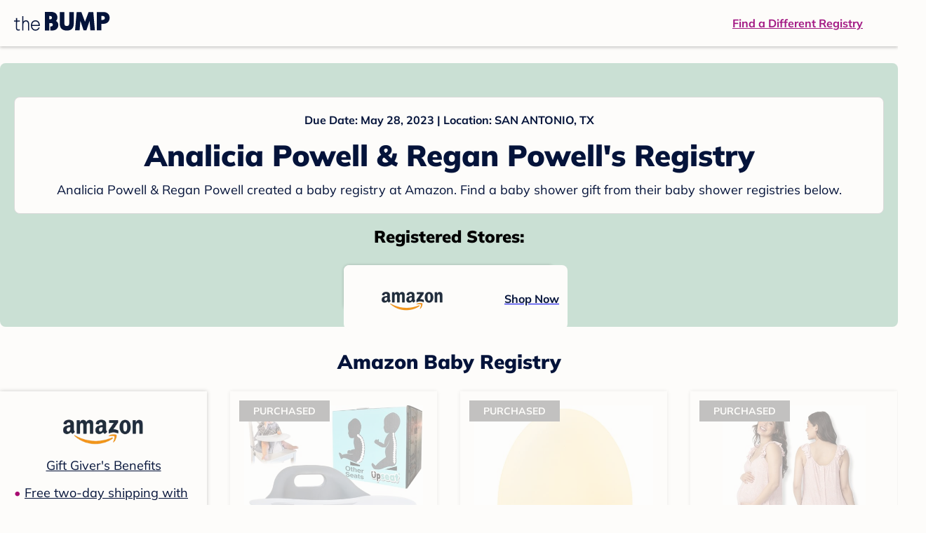

--- FILE ---
content_type: text/html; charset=utf-8
request_url: https://registry.thebump.com/analicia-powell-regan-powell-may-2023-tx/58416142
body_size: 96043
content:
<!DOCTYPE html><html lang="en"><script type="text/javascript">// release-2026-01-20 at 16:39 - commit e617b1ed37d300145d975fdb4d17e2f978f43b2f</script><head><meta charSet="utf-8"/><link href="https://registry.thebump.com/analicia-powell-regan-powell-may-2023-tx/58416142" rel="canonical"/><meta content="initial-scale=1.0, maximum-scale=5.0, width=device-width, height=device-height" name="viewport"/><title>Analicia Powell &amp; Regan Powell&#x27;s Baby Registry on The Bump</title><meta content="noindex,nofollow" name="robots"/><meta content="noindex,nofollow" name="googlebot"/><meta content="Analicia Powell &amp; Regan Powell from registered at for their baby shower registry with a due date of . Browse their baby registries." name="description"/><meta content="44019285167" property="fb:app_id"/><meta content="https://registry.thebump.com/analicia-powell-regan-powell-may-2023-tx/58416142?lt=BabyRegistryProfile&amp;a=1090&amp;st=SocialProfile&amp;ss=Facebook&amp;sp=TextLink" property="og:url"/><meta content="article" property="og:type"/><meta content="Analicia Powell &amp; Regan Powell&#x27;s Baby Registry on The Bump" property="og:title"/><meta content="https://s3.amazonaws.com/static.thebump.com/tb-web-assets/logos/tb-default-cricle-logo-navy.jpg" property="og:image"/><meta content="IE=Edge" http-equiv="X-UA-Compatible"/><meta content="authenticity_token" name="csrf-param"/><meta name="csrf-token"/><meta content="#da532c" name="msapplication-TileColor"/><link href="https://static.thebump.com/favicons/rebrand/favicon.ico" rel="shortcut icon"/><meta content="#FDFCFA" name="theme-color"/><meta name="next-head-count" content="18"/><link href="//static.thebump.com" rel="dns-prefetch"/><link href="//media-api.xogrp.com" rel="dns-prefetch"/><link href="//www.google-analytics.com" rel="dns-prefetch"/><link href="//cdn.segment.com" rel="dns-prefetch"/><link crossorigin="true" href="https://static.thebump.com" rel="preconnect"/><link crossorigin="true" href="https://media-api.xogrp.com" rel="preconnect"/><link as="font" crossorigin="anonymous" href="https://www.thebump.com/fonts/mulish-v12-latin-regular.woff2" rel="preload"/><link as="font" crossorigin="anonymous" href="https://www.thebump.com/fonts/mulish-v12-latin-700.woff2" rel="preload"/><link as="font" crossorigin="anonymous" href="https://www.thebump.com/fonts/mulish-v12-latin-900.woff2" rel="preload"/><style data-href="fonts.css">@font-face{font-family:"Open Sans";font-style:normal;font-weight:400;font-display:block;src:url("https://www.thebump.com/fonts/open-sans-v28-latin_cyrillic-ext_cyrillic-regular.eot");src: url("https://www.thebump.com/fonts/open-sans-v28-latin_cyrillic-ext_cyrillic-regular.eot?#iefix") format("embedded-opentype"),  url("https://www.thebump.com/fonts/open-sans-v28-latin_cyrillic-ext_cyrillic-regular.woff2") format("woff2"),  url("https://www.thebump.com/fonts/open-sans-v28-latin_cyrillic-ext_cyrillic-regular.woff") format("woff"),  url("https://www.thebump.com/fonts/open-sans-v28-latin_cyrillic-ext_cyrillic-regular.ttf") format("truetype"),  url("https://www.thebump.com/fonts/open-sans-v28-latin_cyrillic-ext_cyrillic-regular.svg#OpenSans") format("svg");}@font-face{font-family:"Open Sans";font-style:normal;font-weight:600;font-display:block;src:url("https://www.thebump.com/fonts/open-sans-v28-latin_cyrillic-ext_cyrillic-600.eot");src: url("https://www.thebump.com/fonts/open-sans-v28-latin_cyrillic-ext_cyrillic-600.eot?#iefix") format("embedded-opentype"),  url("https://www.thebump.com/fonts/open-sans-v28-latin_cyrillic-ext_cyrillic-600.woff2") format("woff2"),  url("https://www.thebump.com/fonts/open-sans-v28-latin_cyrillic-ext_cyrillic-600.woff") format("woff"),  url("https://www.thebump.com/fonts/open-sans-v28-latin_cyrillic-ext_cyrillic-600.ttf") format("truetype"),  url("https://www.thebump.com/fonts/open-sans-v28-latin_cyrillic-ext_cyrillic-600.svg#OpenSans") format("svg");}@font-face{font-family:"Open Sans";font-style:normal;font-weight:700;font-display:block;src:url("https://www.thebump.com/fonts/open-sans-v28-latin_cyrillic-ext_cyrillic-700.eot");src: url("https://www.thebump.com/fonts/open-sans-v28-latin_cyrillic-ext_cyrillic-700.eot?#iefix") format("embedded-opentype"),  url("https://www.thebump.com/fonts/open-sans-v28-latin_cyrillic-ext_cyrillic-700.woff2") format("woff2"),  url("https://www.thebump.com/fonts/open-sans-v28-latin_cyrillic-ext_cyrillic-700.woff") format("woff"),  url("https://www.thebump.com/fonts/open-sans-v28-latin_cyrillic-ext_cyrillic-700.ttf") format("truetype"),  url("https://www.thebump.com/fonts/open-sans-v28-latin_cyrillic-ext_cyrillic-700.svg#OpenSans") format("svg");}@font-face{font-family:"Open Sans Condensed";font-style:normal;font-weight:700;font-display:block;src: url("https://www.thebump.com/fonts/opensans-condbold.woff2") format("woff2"),  url("https://www.thebump.com/fonts/opensans-condbold.ttf") format("truetype");}@font-face{font-family:"Average";font-style:normal;font-weight:400;font-display:block;src:url("https://www.thebump.com/fonts/average-v14-latin-ext_latin-regular.eot");src: url("https://www.thebump.com/fonts/average-v14-latin-ext_latin-regular.eot?#iefix") format("embedded-opentype"),  url("https://www.thebump.com/fonts/average-v14-latin-ext_latin-regular.woff2") format("woff2"),  url("https://www.thebump.com/fonts/average-v14-latin-ext_latin-regular.woff") format("woff"),  url("https://www.thebump.com/fonts/average-v14-latin-ext_latin-regular.ttf") format("truetype"),  url("https://www.thebump.com/fonts/average-v14-latin-ext_latin-regular.svg#Average") format("svg");}@font-face{font-family:"Poppins";font-style:normal;font-weight:400;font-display:block;src:url("https://www.thebump.com/fonts/poppins-v19-latin-400.eot");src: url("https://www.thebump.com/fonts/poppins-v19-latin-400.eot?#iefix") format("embedded-opentype"),  url("https://www.thebump.com/fonts/poppins-v19-latin-400.woff2") format("woff2"),  url("https://www.thebump.com/fonts/poppins-v19-latin-400.woff") format("woff"),  url("https://www.thebump.com/fonts/poppins-v19-latin-400.ttf") format("truetype"),  url("https://www.thebump.com/fonts/poppins-v19-latin-400.svg#Poppins") format("svg");}@font-face{font-family:"Poppins";font-style:normal;font-weight:600;font-display:block;src:url("https://www.thebump.com/fonts/poppins-v19-latin-600.eot");src: url("https://www.thebump.com/fonts/poppins-v19-latin-600.eot?#iefix") format("embedded-opentype"),  url("https://www.thebump.com/fonts/poppins-v19-latin-600.woff2") format("woff2"),  url("https://www.thebump.com/fonts/poppins-v19-latin-600.woff") format("woff"),  url("https://www.thebump.com/fonts/poppins-v19-latin-600.ttf") format("truetype"),  url("https://www.thebump.com/fonts/poppins-v19-latin-600.svg#Poppins") format("svg");}@font-face{font-family:"Poppins";font-style:normal;font-weight:700;font-display:block;src:url("https://www.thebump.com/fonts/poppins-v19-latin-700.eot");src: url("https://www.thebump.com/fonts/poppins-v19-latin-700.eot?#iefix") format("embedded-opentype"),  url("https://www.thebump.com/fonts/poppins-v19-latin-700.woff2") format("woff2"),  url("https://www.thebump.com/fonts/poppins-v19-latin-700.woff") format("woff"),  url("https://www.thebump.com/fonts/poppins-v19-latin-700.ttf") format("truetype"),  url("https://www.thebump.com/fonts/poppins-v19-latin-700.svg#Poppins") format("svg");}@font-face{font-display:block;font-family:"Mulish";font-style:normal;font-weight:400;src:url("https://www.thebump.com/fonts/mulish-v12-latin-regular.eot");src: url("https://www.thebump.com/fonts/mulish-v12-latin-regular.eot?#iefix") format("embedded-opentype"),  url("https://www.thebump.com/fonts/mulish-v12-latin-regular.woff2") format("woff2"),  url("https://www.thebump.com/fonts/mulish-v12-latin-regular.woff") format("woff"),  url("https://www.thebump.com/fonts/mulish-v12-latin-regular.ttf") format("truetype"),  url("https://www.thebump.com/fonts/mulish-v12-latin-regular.svg#Mulish") format("svg");}@font-face{font-display:block;font-family:"Mulish";font-style:normal;font-weight:700;src:url("https://www.thebump.com/fonts/mulish-v12-latin-700.eot");src: url("https://www.thebump.com/fonts/mulish-v12-latin-700.eot?#iefix") format("embedded-opentype"),  url("https://www.thebump.com/fonts/mulish-v12-latin-700.woff2") format("woff2"),  url("https://www.thebump.com/fonts/mulish-v12-latin-700.woff") format("woff"),  url("https://www.thebump.com/fonts/mulish-v12-latin-700.ttf") format("truetype"),  url("https://www.thebump.com/fonts/mulish-v12-latin-700.svg#Mulish") format("svg");}@font-face{font-display:block;font-family:"Mulish";font-style:normal;font-weight:900;src:url("https://www.thebump.com/fonts/mulish-v12-latin-900.eot");src: url("https://www.thebump.com/fonts/mulish-v12-latin-900.eot?#iefix") format("embedded-opentype"),  url("https://www.thebump.com/fonts/mulish-v12-latin-900.woff2") format("woff2"),  url("https://www.thebump.com/fonts/mulish-v12-latin-900.woff") format("woff"),  url("https://www.thebump.com/fonts/mulish-v12-latin-900.ttf") format("truetype"),  url("https://www.thebump.com/fonts/mulish-v12-latin-900.svg#Mulish") format("svg");}@font-face{font-family:"Open Sans";font-style:normal;font-weight:300;font-display:block;src:url("https://www.thebump.com/fonts/open-sans-v28-latin_cyrillic-ext_cyrillic-300.eot");src: url("https://www.thebump.com/fonts/open-sans-v28-latin_cyrillic-ext_cyrillic-300.eot?#iefix") format("embedded-opentype"),  url("https://www.thebump.com/fonts/open-sans-v28-latin_cyrillic-ext_cyrillic-300.woff2") format("woff2"),  url("https://www.thebump.com/fonts/open-sans-v28-latin_cyrillic-ext_cyrillic-300.woff") format("woff"),  url("https://www.thebump.com/fonts/open-sans-v28-latin_cyrillic-ext_cyrillic-300.ttf") format("truetype"),  url("https://www.thebump.com/fonts/open-sans-v28-latin_cyrillic-ext_cyrillic-300.svg#OpenSans") format("svg");}</style><script class="ot-sdk-show-settings">
        (function() {
          function ConsentManagement (consentPlatformID, enableCM) {
            if (enableCM) {
              this.consentPlatformID = consentPlatformID;
              this.appendOneTrustScript();
            }

            this.enableCM = enableCM;
            this.registeredServices = [];
            this.initialized = false;

            this.categoryCodeNames = {
              NECESSARY: 'C0001',
              ANALYTIC: 'C0002',
              PERSONALISATION: 'C0003',
              TARGETING: 'C0004',
              SOCIAL: 'C0005'
            };
          }

          ConsentManagement.prototype.appendOneTrustScript = function() {
            var oneTrustScript = document.createElement('script');
            oneTrustScript.src = 'https://cdn.cookielaw.org/scripttemplates/otSDKStub.js';
            oneTrustScript.type = 'text/javascript';
            oneTrustScript.charset = 'UTF-8';
            oneTrustScript.defer = true;
            oneTrustScript.setAttribute('data-domain-script', this.consentPlatformID);
            document.head.appendChild(oneTrustScript);
          };

          ConsentManagement.prototype.toggleInfoDisplay = function() {
            if (window.OneTrust) {
              window.OneTrust.ToggleInfoDisplay();
              window.dispatchEvent(new Event('CM:ToggleInfoDisplay'));
              window.OneTrust.OnConsentChanged(function () {
                window.location.reload();
              });
            } else {
              console.log('Seems OneTrust script is not loaded.');
            }
          }

          ConsentManagement.prototype.registerService = function(service) {
            if (this.initialized) {
              service.call(null, this);
            }

            if (this.enableCM) {
              this.registeredServices.push(service);
            } else {
              service.call(null, this);
            }
          }

          ConsentManagement.prototype.consentedTo = function(category) {
            const onetrustActiveGroups = window.OnetrustActiveGroups || ',C0001,';

            return onetrustActiveGroups.indexOf(this.categoryCodeNames[category]) > -1;
          }

          ConsentManagement.prototype.loadScript = function(url) {
            var script = document.createElement('script');
            script.src = url;
            script.type = 'text/javascript';
            script.defer = true;
            document.head.appendChild(script);
          }

          ConsentManagement.prototype.loadPixelByCategory = function(url, category) {
            this.registerService(() => {
              if (this.consentedTo(category)) {
                var img = document.createElement('img');
                img.src = url;
                document.body.appendChild(img);
              }
            });
          }

          ConsentManagement.prototype.consentedToAll = function() {
            return Object.keys(consentManagement.categoryCodeNames).reduce((acc, categoryName) => {
              return consentManagement.consentedTo(categoryName) && acc;
            }, true);
          }

          ConsentManagement.prototype.isNoticeOnly = function() {
            return OneTrust.GetDomainData().ConsentModel.Name === 'notice only';
          }

          const consentManagement = new ConsentManagement('77b1f6b3-e6ba-4fe0-8d90-e7d951ed9fbf', true);

          window.OptanonWrapper = function() {
            consentManagement.registeredServices.forEach(service => service.call(null, consentManagement));
            consentManagement.initialized = true;

            if (consentManagement.isNoticeOnly()) {
              document.querySelector('#your-privacy-choices').parentNode.style.display = 'none';
            }
          }

          window.consentManagement = consentManagement;
        })();
  </script><link rel="preload" href="/registry/_next/static/css/1c2c8c402bf204c3.css" as="style"/><link rel="stylesheet" href="/registry/_next/static/css/1c2c8c402bf204c3.css" data-n-g=""/><noscript data-n-css=""></noscript><script defer="" nomodule="" src="/registry/_next/static/chunks/polyfills-c67a75d1b6f99dc8.js"></script><script src="/registry/_next/static/chunks/webpack-b4dd99a68e71444b.js" defer=""></script><script src="/registry/_next/static/chunks/framework-5d7f57f39d20dbeb.js" defer=""></script><script src="/registry/_next/static/chunks/main-e98d1c3efa05e351.js" defer=""></script><script src="/registry/_next/static/chunks/pages/_app-e12ee1a6b29a1d3f.js" defer=""></script><script src="/registry/_next/static/chunks/dbc47101-3b67487a0c9874c4.js" defer=""></script><script src="/registry/_next/static/chunks/447-4efe9ce3cdcdb28c.js" defer=""></script><script src="/registry/_next/static/chunks/389-dd33b678a8d40e5e.js" defer=""></script><script src="/registry/_next/static/chunks/473-f0021416e00e9973.js" defer=""></script><script src="/registry/_next/static/chunks/881-07ebce7616ab97f2.js" defer=""></script><script src="/registry/_next/static/chunks/594-d473e12fa1105480.js" defer=""></script><script src="/registry/_next/static/chunks/849-e02ef405986d2a55.js" defer=""></script><script src="/registry/_next/static/chunks/701-acbfd5a7f7238769.js" defer=""></script><script src="/registry/_next/static/chunks/799-624ee8b3fe42d4b9.js" defer=""></script><script src="/registry/_next/static/chunks/999-33fd47a5f7073aca.js" defer=""></script><script src="/registry/_next/static/chunks/306-1cb9c7e7fa5664b8.js" defer=""></script><script src="/registry/_next/static/chunks/pages/guest-view-registry-153f551d96ed9ad2.js" defer=""></script><script src="/registry/_next/static/qyyUFMskGA8ZDK-aCS0NJ/_buildManifest.js" defer=""></script><script src="/registry/_next/static/qyyUFMskGA8ZDK-aCS0NJ/_ssgManifest.js" defer=""></script><style id="__jsx-441456750">.header-container.jsx-441456750{box-shadow:rgba(0,0,0,0.2) 0px 2px 4px;position:relative;}.header-container.jsx-441456750::before{content:"";position:absolute;top:-2px;left:0px;right:0px;height:2px;background:var(--color-off-white);}.header.jsx-441456750{display:-webkit-box;display:-webkit-flex;display:-ms-flexbox;display:flex;-webkit-box-pack:justify;-webkit-justify-content:space-between;-ms-flex-pack:justify;justify-content:space-between;-webkit-align-items:center;-webkit-box-align:center;-ms-flex-align:center;align-items:center;margin:auto;width:1280px;height:66px;font-family:Mulish;font-weight:700;line-height:20px;}.header.jsx-441456750 a{color:var(--color-magenta);-webkit-text-decoration:underline;text-decoration:underline;font-size:16px;line-height:150%;}.learnMore.jsx-441456750{margin-left:20px;}.logo.jsx-441456750{margin-left:20px;}.logo.jsx-441456750 a.jsx-441456750{display:-webkit-box;display:-webkit-flex;display:-ms-flexbox;display:flex;padding-bottom:5px;}.logo.jsx-441456750 a.jsx-441456750:hover svg{opacity:0.9;}.logo.jsx-441456750 svg{width:137px;max-height:82px;vertical-align:middle;}.logo.jsx-441456750 svg path{fill:var(--color-navy);}.findRegistry.jsx-441456750{margin-right:50px;}.findRegistry.jsx-441456750:hover{color:var(--color-magenta-hover);}@media only screen and (min-width:768.1px) and (max-width:1366px) and (orientation:portrait){.header-container.has-banner.jsx-441456750{top:var(--sweepstakes-mobile-banner-height);}}</style><style id="__jsx-2858217059">.container.jsx-2858217059{background:var(--color-beige);border-radius:8px;box-shadow:1.5px 1.5px 3px rgba(174,174,192,0.4);height:48px;}.retailer.jsx-2858217059{height:48px;border-radius:8px;background:var(--color-off-white);display:-webkit-box;display:-webkit-flex;display:-ms-flexbox;display:flex;-webkit-align-items:center;-webkit-box-align:center;-ms-flex-align:center;align-items:center;-webkit-box-pack:justify;-webkit-justify-content:space-between;-ms-flex-pack:justify;justify-content:space-between;padding:4px 12px 4px 16px;}.retailer.jsx-2858217059 img.jsx-2858217059{height:40px;}.shop-now.jsx-2858217059{font-family:"Mulish";font-style:normal;font-weight:700;font-size:16px;line-height:150%;color:var(--color-navy);-webkit-text-decoration:underline var(--color-navy) 1px;text-decoration:underline var(--color-navy) 1px;-webkit-text-decoration-line:underline;-webkit-text-decoration-color:var(--color-navy);-webkit-text-decoration-thickness:1px;}.shop-now.jsx-2858217059:hover{color:var(--color-navy-hover);-webkit-text-decoration:underline var(--color-navy-hover) 1px;text-decoration:underline var(--color-navy-hover) 1px;-webkit-text-decoration-line:underline;-webkit-text-decoration-color:var(--color-navy-hover);-webkit-text-decoration-thickness:1px;}.link-retailer.jsx-2858217059{font-family:Mulish;font-style:normal;font-weight:bold;text-align:left;color:var(--color-navy);font-size:18px;line-height:150%;overflow:hidden;text-overflow:ellipsis;display:-webkit-box;-webkit-line-clamp:1;-webkit-box-orient:vertical;word-wrap:break-word;width:calc(100% - 86px);}@media (min-width:1023px){.container.jsx-2858217059{width:300px;height:64px;box-shadow:0px 0px 4px rgba(0,0,0,0.2);}.retailer.jsx-2858217059{width:300px;height:64px;margin:0;padding:16px 12px 12px 7px;}.link-retailer.jsx-2858217059{font-size:18px;line-height:150%;margin-left:9px;-webkit-line-clamp:1;max-width:185px;}img.jsx-2858217059{max-width:180px;padding:0 9px;max-height:40px;}}</style><style id="__jsx-3902660163">.retailer-list.jsx-3902660163{margin-top:16px;}.retailer-list.jsx-3902660163 ul.jsx-3902660163{padding-top:20px;padding-left:0;list-style:none;margin:0 auto;max-width:100%;}.retailer-list.jsx-3902660163 li.jsx-3902660163{padding:0;}.retailer-list.jsx-3902660163 li.jsx-3902660163{padding-bottom:20px;}@media (max-width:768px){.retailer-list.jsx-3902660163{padding:0 16px;background-color:var(--color-beige);border-radius:8px;}}@media (min-width:1023px){.retailer-list.jsx-3902660163{margin-top:24px;}.retailer-list.jsx-3902660163 li.jsx-3902660163{padding:0 12px 24px;}.retailer-list.jsx-3902660163 ul.jsx-3902660163{padding:0;max-width:100%;display:-webkit-box;display:-webkit-flex;display:-ms-flexbox;display:flex;-webkit-flex-wrap:wrap;-ms-flex-wrap:wrap;flex-wrap:wrap;-webkit-box-pack:center;-webkit-justify-content:center;-ms-flex-pack:center;justify-content:center;}.retailer-list.jsx-3902660163 li.jsx-3902660163:nth-last-child(-n + 4){padding-bottom:24px;}}</style><style id="__jsx-543505999">.couple-theme.jsx-543505999{background-size:cover;width:100%;height:90px;}.avatar.jsx-543505999{max-width:74px;max-height:74px;min-width:74px;min-height:74px;object-fit:cover;position:relative;top:32px;margin:0 auto;border-radius:50%;border:2px solid var(--color-off-white);-webkit-filter:drop-shadow(0px 2px 4px rgba(0,0,0,0.15));filter:drop-shadow(0px 2px 4px rgba(0,0,0,0.15));}.couple-info.jsx-543505999{padding:36px 20px 20px 20px;}.spacing.jsx-543505999{height:100px;}.couple-display.jsx-543505999{background:var(--color-off-white);display:-webkit-box;display:-webkit-flex;display:-ms-flexbox;display:flex;-webkit-flex-direction:column;-ms-flex-direction:column;flex-direction:column;padding:20px;border-radius:8px;border:1px solid var(--color-dark-gray300);}.couple-display.jsx-543505999 span.jsx-543505999:last-child{margin-bottom:8px;}span.jsx-543505999{font-weight:normal;font-size:12px;line-height:140%;display:inline-block;color:var(--color-navy);}h1.jsx-543505999{font-family:Mulish;font-weight:bold;font-size:28px;line-height:130%;font-weight:900;color:var(--color-navy);margin:0;}.description.jsx-543505999{font-weight:normal;font-size:16px;line-height:150%;color:var(--color-navy);margin-top:16px;}.couple-retailer.jsx-543505999{padding:24px 20px 0;font-weight:900;font-size:20px;line-height:140%;}@media (max-width:768px){.couple-display.jsx-543505999{box-shadow:0px 2px 4px rgba(0,0,0,0.15);}}@media (min-width:1024px){.couple-theme.jsx-543505999{border-radius:8px 8px 0px 0px;height:160px;}.avatar.jsx-543505999{max-width:155px;max-height:155px;min-width:155px;min-height:155px;object-fit:cover;top:24px;margin:0 auto;border:5px solid var(--color-off-white);-webkit-filter:drop-shadow(0px 4px 4px rgba(0,0,0,0.25));filter:drop-shadow(0px 4px 4px rgba(0,0,0,0.25));}.couple-info.jsx-543505999{padding:48px 20px 0;}.couple-info.round.jsx-543505999{border-radius:8px 8px 0px 0px;}.couple-display.jsx-543505999{padding:20px;}.couple-display.jsx-543505999 span.jsx-543505999:last-child{margin-bottom:12px;}span.jsx-543505999{font-weight:700;font-size:16px;line-height:150%;}h1.jsx-543505999{font-size:42px;line-height:130%;font-weight:900;word-break:break-all;}.description.jsx-543505999{font-size:18px;line-height:150%;margin:8px auto 0;}.couple-retailer.jsx-543505999{font-size:24px;line-height:140%;font-weight:900;border-radius:0px 0px 8px 8px;padding-top:16px;}}</style><style id="__jsx-1279723904">.retailerCardWrapper.jsx-1279723904{box-shadow:0px 0px 6px 0px rgba(0,0,0,0.2);position:relative;padding:0 20px;width:100%;list-style:none;font-size:18px;line-height:150%;overflow:hidden;box-sizing:border-box;}.retailerCard.jsx-1279723904{margin-bottom:20px;background:var(--color-off-white);text-align:center;}.retailerCardLogo.jsx-1279723904{margin-top:10px;padding:0 20px;height:80px;line-height:80px;margin-bottom:15px;}.logoImg.jsx-1279723904{max-width:100%;max-height:100%;vertical-align:middle;}.subTitle.jsx-1279723904{margin-bottom:12px;}.valueProp.jsx-1279723904{padding:0 0 40px 15px;}.valueProp.jsx-1279723904>ul{padding:0;}.valueProp.jsx-1279723904 li{position:relative;margin-bottom:16px;padding-left:15px;list-style:none;text-align:left;}.valueProp.jsx-1279723904 li:before{position:absolute;content:"•";color:#a80b71;left:0;}.retailerTileFooter.jsx-1279723904{display:-webkit-box;display:-webkit-flex;display:-ms-flexbox;display:flex;-webkit-box-pack:center;-webkit-justify-content:center;-ms-flex-pack:center;justify-content:center;-webkit-align-items:center;-webkit-box-align:center;-ms-flex-align:center;align-items:center;width:100%;height:40px;line-height:140%;font-family:Mulish;font-weight:700;font-size:12px;text-align:center;color:var(--color-off-white);position:absolute;left:0;bottom:0;background:var(--color-navy);}.retailerTileFooter.jsx-1279723904 span.svg-icon{margin-left:8px;}.text.jsx-1279723904{color:var(--color-off-white);font-weight:700;font-size:12px;line-height:140%;}.arrow.jsx-1279723904{margin-left:6px;}.arrowImg.jsx-1279723904{width:13px;height:10px;vertical-align:middle;}@media (min-width:1025px){.valueProp.jsx-1279723904{padding:0;}.retailerCardLogo.jsx-1279723904{margin-bottom:0px;margin-top:2px;}.valueProp.jsx-1279723904 li{line-height:150%;font-size:18px;}}@media (max-width:1024px){.retailerCardWrapper.jsx-1279723904{margin-bottom:20px;box-shadow:0px 0px 6px 0px rgba(0,0,0,0.2);}.subTitle.jsx-1279723904{margin-bottom:8px;}.retailerTileFooter.jsx-1279723904{font-size:14px;line-height:150%;}.retailerCardLogo.jsx-1279723904{margin-bottom:30px;}.text.jsx-1279723904{font-size:14px;line-height:150%;}}</style><style id="__jsx-1348873207">.svg-icon.jsx-1348873207{display:inline-block;width:24px;height:24px;padding:0px;cursor:pointer;box-sizing:border-box;font-size:0;}svg.jsx-1348873207{width:24px;height:24px;cursor:default;}.newColor.jsx-1348873207,.newColor.jsx-1348873207 path,.newColor.jsx-1348873207 rect{fill:var(--color-off-white);}.newColor.jsx-1348873207:hover,.newColor.jsx-1348873207:hover path,.newColor.jsx-1348873207 path:hover,.newColor.jsx-1348873207 rect:hover{fill:var(--color-off-white);}@media (min-width:768px){.svg-icon.jsx-1348873207{width:24px;height:24px;padding:0px;}}</style><style id="__jsx-3130097007">.flag.jsx-3130097007{position:absolute;top:13px;left:13px;width:129px;height:30px;background:var(--color-dark-gray600);font-family:Mulish;font-weight:700;font-size:14px;line-height:150%;text-align:center;color:var(--color-off-white);z-index:1;display:-webkit-box;display:-webkit-flex;display:-ms-flexbox;display:flex;-webkit-align-items:center;-webkit-box-align:center;-ms-flex-align:center;align-items:center;-webkit-box-pack:center;-webkit-justify-content:center;-ms-flex-pack:center;justify-content:center;}</style><style id="__jsx-2051427302">p{margin:0;padding:0;}.productItem.jsx-2051427302{margin-bottom:15px;background:var(--color-off-white);text-align:left;box-shadow:0px 0px 6px 0px rgba(0,0,0,0.2);position:relative;padding:0 20px;width:100%;list-style:none;font-size:18px;line-height:150%;overflow:hidden;box-sizing:border-box;}.productImageLink.jsx-2051427302{display:contents;height:100%;}.published.jsx-2051427302{opacity:0.4;}.productInfo.jsx-2051427302{display:-webkit-box;display:-webkit-flex;display:-ms-flexbox;display:flex;}.productImageContainer.jsx-2051427302{-webkit-flex-shrink:0;-ms-flex-negative:0;flex-shrink:0;margin:10px 0;width:130px;height:130px;display:-webkit-box;display:-webkit-flex;display:-ms-flexbox;display:flex;-webkit-box-pack:center;-webkit-justify-content:center;-ms-flex-pack:center;justify-content:center;-webkit-align-items:center;-webkit-box-align:center;-ms-flex-align:center;align-items:center;}.productImg.jsx-2051427302{max-height:100%;max-width:100%;}.productName.jsx-2051427302{max-height:48px;line-height:24px;overflow:hidden;text-overflow:ellipsis;display:-webkit-box;-webkit-box-orient:vertical;-webkit-line-clamp:2;}.productPrice.jsx-2051427302{margin-top:8px;font-weight:700;color:var(--color-navy);}.lineThrough.jsx-2051427302{-webkit-text-decoration:line-through;text-decoration:line-through;color:var(--color-dark-gray600);}.salePrice.jsx-2051427302{padding-left:2px;font-family:Mulish;font-weight:bold;font-size:18px;line-height:150%;text-align:center;color:var(--color-heart-red);margin-left:4px;}.productValueProp.jsx-2051427302{font-family:Mulish;font-weight:700;font-size:12px;line-height:140%;text-align:center;color:var(--color-dark-gray600);}.productShopCta.jsx-2051427302{font-family:Mulish;font-weight:700;font-size:14px;line-height:150%;text-align:center;color:var(--color-magenta);}.productShopCta.jsx-2051427302:hover{color:var(--color-magenta-hover);}@media (min-width:1025px){.productItem.jsx-2051427302{text-align:center;}.productInfo.jsx-2051427302{display:block;}.productImageContainer.jsx-2051427302{margin-bottom:20px;width:255px;height:255px;}.productAttributes.jsx-2051427302{padding:0 10px;height:92px;}.productValueProp.jsx-2051427302{margin-top:8px;overflow:hidden;}.shopCtaContainer.jsx-2051427302{position:absolute;bottom:18px;left:0;width:100%;}}@media (max-width:1024px){.productInfo.jsx-2051427302{padding-top:20px;}.productAttributes.jsx-2051427302{padding-left:10px;}.productItem.jsx-2051427302{margin-bottom:20px;font-size:14px;line-height:150%;}.salePrice.jsx-2051427302{font-weight:700;font-size:16px;line-height:150%;}.productPrice.jsx-2051427302{margin-top:12px;font-size:16px;line-height:150%;}.productValueProp.jsx-2051427302{margin-top:8px;text-align:left;}.shopCtaContainer.jsx-2051427302{text-align:center;margin-bottom:20px;}.lineThrough.jsx-2051427302{font-weight:400;font-size:14px;line-height:150%;}}</style><style id="__jsx-3142881356">.productLists.jsx-3142881356{padding-top:20px;font-family:Mulish;font-size:18px;line-height:150%;background:var(--color-off-white);}.retailerTitle.jsx-3142881356{font-family:Mulish;font-weight:bold;font-size:28px;line-height:130%;font-weight:900;text-align:center;color:var(--color-navy);margin:0 0 24px;}.spacing.jsx-3142881356{height:100px;}.products.jsx-3142881356{margin:0;padding:0;font-size:0;display:-webkit-box;display:-webkit-flex;display:-ms-flexbox;display:flex;-webkit-flex-wrap:wrap;-ms-flex-wrap:wrap;flex-wrap:wrap;}.products.jsx-3142881356 a{color:var(--color-navy);}.products.jsx-3142881356 a:hover{color:var(--color-navy);}@media (min-width:1025px){.productLists.jsx-3142881356{padding:32px 30px 0;margin-bottom:68px;}.products.jsx-3142881356>li{margin-bottom:32px;margin-right:47px;padding:10px 20px;width:295px;height:503px;background:var(--color-off-white);box-shadow:0px 0px 6px 0px rgba(0,0,0,0.2);}.products.jsx-3142881356>li:nth-child(3n){margin-right:0;}.retailerTitle.jsx-3142881356{font-size:28px;line-height:130%;font-weight:900;}}@media (max-width:1024px){.products.jsx-3142881356{width:calc(100% - 40px) !important;margin-left:20px;margin-right:20px;margin-bottom:20px;}.retailerGrid.jsx-3142881356{margin-top:20px;}}</style><style id="__jsx-6227654">.line.jsx-6227654{border-bottom:1px solid var(--color-dark-gray300);margin:24px 20px;}@media (min-width:768px){.line.jsx-6227654{margin-left:0;margin-right:0;}}</style><style id="__jsx-2433751223">.svg-icon.jsx-2433751223{display:inline-block;width:24px;height:24px;padding:0px;cursor:pointer;box-sizing:border-box;font-size:0;}svg.jsx-2433751223{width:24px;height:24px;cursor:default;}.newColor.jsx-2433751223,.newColor.jsx-2433751223 path,.newColor.jsx-2433751223 rect{fill:var(--color-magenta);}.newColor.jsx-2433751223:hover,.newColor.jsx-2433751223:hover path,.newColor.jsx-2433751223 path:hover,.newColor.jsx-2433751223 rect:hover{fill:var(--color-magenta);}@media (min-width:768px){.svg-icon.jsx-2433751223{width:24px;height:24px;padding:0px;}}</style><style id="__jsx-3650655108">.card.jsx-3650655108{margin-top:24px;display:-webkit-box;display:-webkit-flex;display:-ms-flexbox;display:flex;-webkit-flex-direction:column;-ms-flex-direction:column;flex-direction:column;}.card.jsx-3650655108:hover{cursor:pointer;}.card.jsx-3650655108:hover img.jsx-3650655108{opacity:0.4;}.card.jsx-3650655108:hover .title.jsx-3650655108{color:var(--color-navy-hover);}.card.jsx-3650655108 .title.jsx-3650655108{display:-webkit-box;display:-webkit-flex;display:-ms-flexbox;display:flex;-webkit-box-pack:center;-webkit-justify-content:center;-ms-flex-pack:center;justify-content:center;font-weight:700;font-size:16px;line-height:150%;text-align:center;-webkit-text-decoration-line:underline;text-decoration-line:underline;color:var(--color-navy);margin-top:16px;}.img-container.jsx-3650655108{overflow:hidden;min-height:307px;position:relative;}.img-container.jsx-3650655108 img.jsx-3650655108{position:absolute;-webkit-transform:translate(-50%,-50%);-ms-transform:translate(-50%,-50%);transform:translate(-50%,-50%);top:50%;left:50%;}@media (min-width:768px){.card.jsx-3650655108{width:300px;margin-top:0;}.img-container.jsx-3650655108{min-height:278px;}}</style><style id="__jsx-209207447">.baby-shower-tips.jsx-209207447{text-align:left;padding:0 20px;}h2.jsx-209207447{font-weight:900;font-size:24px;line-height:140%;margin:0;color:var(--color-navy);}.header.jsx-209207447 a.jsx-209207447{margin:8px 0;font-weight:700;font-size:14px;line-height:150%;color:var(--color-magenta);display:-webkit-box;display:-webkit-flex;display:-ms-flexbox;display:flex;-webkit-align-items:center;-webkit-box-align:center;-ms-flex-align:center;align-items:center;}.desc.jsx-209207447{font-size:16px;line-height:150%;margin-bottom:36px;color:var(--color-navy);}.cards.jsx-209207447{margin-bottom:100px;}.header.jsx-209207447 a.jsx-209207447:active{color:var(--color-magenta-hover);}.header.jsx-209207447 a.jsx-209207447:active svg path{fill:var(--color-magenta-hover);}@media (min-width:768px){.baby-shower-tips.jsx-209207447{padding:0 10px;margin:0 auto;max-width:1040px;}h2.jsx-209207447{font-size:28px;line-height:130%;}.header.jsx-209207447{display:-webkit-box;display:-webkit-flex;display:-ms-flexbox;display:flex;-webkit-box-pack:justify;-webkit-justify-content:space-between;-ms-flex-pack:justify;justify-content:space-between;-webkit-align-items:center;-webkit-box-align:center;-ms-flex-align:center;align-items:center;}.header.jsx-209207447 a.jsx-209207447{font-size:16px;line-height:150%;}.header.jsx-209207447 a.jsx-209207447:hover{color:var(--color-magenta-hover);}.header.jsx-209207447 a.jsx-209207447:hover svg path{fill:var(--color-magenta-hover);}.desc.jsx-209207447{margin-top:12px;margin-bottom:16px;font-size:18px;}.cards.jsx-209207447{display:-webkit-box;display:-webkit-flex;display:-ms-flexbox;display:flex;-webkit-box-pack:justify;-webkit-justify-content:space-between;-ms-flex-pack:justify;justify-content:space-between;}}</style><style id="__jsx-3935937738">.container.jsx-3935937738{text-align:center;font-family:Mulish;font-style:normal;}.product-section.jsx-3935937738{padding-top:24px;min-height:500px;}.gvr-line.jsx-3935937738{margin:36px 20px;border-bottom-width:2px;}.spacing.jsx-3935937738{padding:50px;}@media (min-width:768px){.product-section.jsx-3935937738{padding-top:32px;padding-bottom:68px;padding-left:calc((100% - 979px) / 2);}.product-section.shrink.jsx-3935937738{padding-bottom:0;}.gvr-line.jsx-3935937738{margin:36px 0;}.gvr-line.shrink.jsx-3935937738{margin-top:4px;}}</style><style id="__jsx-2175532615">.content-container.jsx-2175532615{margin-top:60px;}@media (min-width:1025px){.content-container.jsx-2175532615{width:1280px;margin:24px auto 0;}.productLists{padding:32px 0px 0px !important;}.products > li{margin-right:33px !important;}.products > li:nth-child(4n){margin-right:0px !important;}.product-section{padding-left:0px !important;}}@media (max-width:768px){.content-container.show-sign-up-banner.jsx-2175532615{margin-top:calc(var(--sweepstakes-mobile-banner-height) + 60px);}}@media only screen and (min-width:768.1px) and (max-width:1366px) and (orientation:portrait){.content-container.show-sign-up-banner.jsx-2175532615{margin-top:calc(var(--sweepstakes-mobile-banner-height) + 60px);}}</style><style id="__jsx-1515787351">.svg-icon.jsx-1515787351{display:inline-block;width:24px;height:24px;padding:0px;cursor:pointer;box-sizing:border-box;font-size:0;}svg.jsx-1515787351{width:24px;height:24px;cursor:default;}.newColor.jsx-1515787351,.newColor.jsx-1515787351 path,.newColor.jsx-1515787351 rect{fill:undefined;}.newColor.jsx-1515787351:hover,.newColor.jsx-1515787351:hover path,.newColor.jsx-1515787351 path:hover,.newColor.jsx-1515787351 rect:hover{fill:undefined;}@media (min-width:768px){.svg-icon.jsx-1515787351{width:24px;height:24px;padding:0px;}}</style><style id="__jsx-134615627">@font-face{font-family:"LeagueGothic";src:local("LeagueGothic");src:url("https://static.thebump.com/webfonts3/leaguegothic_regular/leaguegothic-regular-webfont.woff") format("woff");font-weight:normal;font-style:normal;font-display:block;}body{margin:0;font-size:14px;background:#fdfcfa;-webkit-font-smoothing:antialiased;-moz-osx-font-smoothing:grayscale;}@media (min-width:1025px){footer{width:1280px !important;margin:0 auto !important;}}</style><style id="__jsx-3719188139">*{-webkit-tap-highlight-color:transparent;}input:-webkit-autofill{-webkit-box-shadow:0 0 0px 1000px var(--color-off-white) inset;}</style><style data-styled="" data-styled-version="5.1.1">.gmtmqV{background:var(--color-corn-flower);color:var(--color-off-white);font-family:"Mulish";font-style:normal;font-weight:700;}/*!sc*/
.gmtmqV .mobile{display:block;}/*!sc*/
.gmtmqV .desktop{display:none;}/*!sc*/
@media (min-width:1025px){.gmtmqV{margin:0 auto;}.gmtmqV .mobile{display:none;}.gmtmqV .desktop{display:block;}}/*!sc*/
.gmtmqV a{color:var(--color-off-white);}/*!sc*/
data-styled.g9[id="sc-AxmLO"]{content:"gmtmqV,"}/*!sc*/
.dteCCc{padding:20px 20px 40px;}/*!sc*/
.dteCCc .title{text-transform:uppercase;}/*!sc*/
.dteCCc .line{width:100%;height:1px;background:var(--color-off-white);margin-top:4px;margin-bottom:12px;}/*!sc*/
.dteCCc .socialLinks svg{background:var(--color-off-white);border-radius:50%;padding:4px 4px;cursor:pointer;}/*!sc*/
.dteCCc .socialLinks svg path{fill:var(--color-corn-flower);}/*!sc*/
@media (min-width:1025px){.dteCCc{padding:40px 15px;display:-webkit-box;display:-webkit-flex;display:-ms-flexbox;display:flex;-webkit-box-pack:space-around;-webkit-justify-content:space-around;-ms-flex-pack:space-around;justify-content:space-around;}.dteCCc .line{margin-bottom:16px;}}/*!sc*/
data-styled.g10[id="sc-fzozJi"]{content:"dteCCc,"}/*!sc*/
@media (min-width:1025px){.jKkoYs{min-width:234px;}.jKkoYs:nth-child(2){min-width:537px;margin:0 10px;}}/*!sc*/
@media (max-width:1024px){.jKkoYs{margin-bottom:40px;min-width:300px;}}/*!sc*/
.jKkoYs ul{margin:0 0;padding:0 0;list-style:none;height:220px;display:-webkit-box;display:-webkit-flex;display:-ms-flexbox;display:flex;-webkit-flex-direction:column;-ms-flex-direction:column;flex-direction:column;-webkit-flex-wrap:wrap;-ms-flex-wrap:wrap;flex-wrap:wrap;-webkit-align-content:flex-start;-ms-flex-line-pack:start;align-content:flex-start;gap:12px 32px;}/*!sc*/
@media (max-width:374px){.jKkoYs ul{gap:12px 20px;}}/*!sc*/
.jKkoYs ul li{margin:0 0;padding:0 0;}/*!sc*/
@media (min-width:768px){.jKkoYs ul li a:hover{opacity:0.8;}}/*!sc*/
.jKkoYs ul li a:active{opacity:0.6;}/*!sc*/
@media (min-width:1025px){.jKkoYs ul.group-one{width:234px;}.jKkoYs ul.group-two{width:537px;}.jKkoYs ul.group-two li{min-width:231px;}}/*!sc*/
@media (max-width:1024px){.jKkoYs ul li{width:150px;}.jKkoYs ul.group-one{height:92px;}.jKkoYs ul.group-two{height:190px;}}/*!sc*/
@media (max-width:1024px) and (min-width:768px){.jKkoYs ul .space{display:none;}}/*!sc*/
@media (max-width:320px){.jKkoYs ul.group-two{overflow:hidden;}}/*!sc*/
data-styled.g11[id="sc-fzoLsD"]{content:"jKkoYs,"}/*!sc*/
.cKJzHK{display:-webkit-box;display:-webkit-flex;display:-ms-flexbox;display:flex;-webkit-flex-direction:column;-ms-flex-direction:column;flex-direction:column;font-size:0;}/*!sc*/
@media (min-width:1025px){.cKJzHK{width:470px;}.cKJzHK .line{width:414px;}}/*!sc*/
@media (max-width:1024px){.cKJzHK{-webkit-flex-direction:row;-ms-flex-direction:row;flex-direction:row;-webkit-box-pack:justify;-webkit-justify-content:space-between;-ms-flex-pack:justify;justify-content:space-between;}}/*!sc*/
data-styled.g12[id="sc-fzpans"]{content:"cKJzHK,"}/*!sc*/
@media (max-width:768px){.hRBsWH{width:134px;margin-right:48px;}}/*!sc*/
@media (max-width:1024px) and (min-width:768px){.hRBsWH{width:150px;margin-right:32px;}}/*!sc*/
@media (max-width:374px){.hRBsWH{margin-right:36px;}}/*!sc*/
@media (min-width:1025px){.hRBsWH{margin-bottom:40px;}}/*!sc*/
.hRBsWH .siteLogo{display:-webkit-box;display:-webkit-flex;display:-ms-flexbox;display:flex;-webkit-flex-wrap:wrap;-ms-flex-wrap:wrap;flex-wrap:wrap;}/*!sc*/
@media (min-width:768px){.hRBsWH .siteLogo a:hover{opacity:0.8;}}/*!sc*/
.hRBsWH .siteLogo a:active{opacity:0.6;}/*!sc*/
@media (min-width:1025px){.hRBsWH .siteLogo{-webkit-align-items:flex-end;-webkit-box-align:flex-end;-ms-flex-align:flex-end;align-items:flex-end;}}/*!sc*/
@media (min-width:768.1px){.hRBsWH .siteLogo{width:346px;}.hRBsWH .siteLogo #bash-logo{margin-left:24px;}.hRBsWH .siteLogo #hitched-logo{padding-top:6px;margin-right:32px;margin-top:10px;}.hRBsWH .siteLogo #weddingWire-logo{padding-top:6px;margin-top:10px;}.hRBsWH .siteLogo #knot-logo svg{width:126px;height:28px;}.hRBsWH .siteLogo #bash-logo svg{width:156px;height:24px;}.hRBsWH .siteLogo #hitched-logo svg{width:94px;height:30px;}.hRBsWH .siteLogo #weddingWire-logo svg{width:220px;height:30px;}}/*!sc*/
@media (max-width:1024px) and (min-width:768px),(max-width:768px){.hRBsWH .siteLogo{width:153px;}.hRBsWH .siteLogo #bash-logo{margin-left:10px;padding-top:2px;}.hRBsWH .siteLogo #hitched-logo{padding-top:6px;margin-right:14px;margin-top:6px;}.hRBsWH .siteLogo #weddingWire-logo{padding-top:7px;margin-top:6px;}.hRBsWH .siteLogo #knot-logo svg{width:64px;height:14px;}.hRBsWH .siteLogo #bash-logo svg{width:78px;height:12px;}.hRBsWH .siteLogo #hitched-logo svg{width:38px;height:12px;}.hRBsWH .siteLogo #weddingWire-logo svg{width:88px;height:12px;}}/*!sc*/
data-styled.g13[id="sc-fzplWN"]{content:"hRBsWH,"}/*!sc*/
.CWQMf{margin-bottom:40px;-webkit-box-flex:1;-webkit-flex-grow:1;-ms-flex-positive:1;flex-grow:1;}/*!sc*/
.CWQMf .icons{display:-webkit-box;display:-webkit-flex;display:-ms-flexbox;display:flex;}/*!sc*/
@media (max-width:1024px){.CWQMf .icons{-webkit-flex-direction:column;-ms-flex-direction:column;flex-direction:column;-webkit-align-items:flex-start;-webkit-box-align:flex-start;-ms-flex-align:flex-start;align-items:flex-start;}.CWQMf .icons a:nth-child(1){margin-bottom:8px;}}/*!sc*/
@media (min-width:1025px){.CWQMf .icons img:nth-child(1){margin-right:12px;}}/*!sc*/
.CWQMf .icons img{width:109px;height:32px;}/*!sc*/
@media (min-width:1025px){.CWQMf .icons a:hover{opacity:0.8;}}/*!sc*/
.CWQMf .icons a:active{opacity:0.6;}/*!sc*/
data-styled.g14[id="sc-fznyAO"]{content:"CWQMf,"}/*!sc*/
.fQkkzS{font-size:0;}/*!sc*/
@media (min-width:1025px){.fQkkzS{width:414px;}}/*!sc*/
data-styled.g15[id="sc-fznKkj"]{content:"fQkkzS,"}/*!sc*/
.gJlwEu{height:60px;width:100%;background:var(--color-navy);color:var(--color-off-white);display:-webkit-box;display:-webkit-flex;display:-ms-flexbox;display:flex;-webkit-align-items:center;-webkit-box-align:center;-ms-flex-align:center;align-items:center;}/*!sc*/
@media (max-width:1024px){.gJlwEu{-webkit-box-pack:center;-webkit-justify-content:center;-ms-flex-pack:center;justify-content:center;}}/*!sc*/
@media (min-width:1025px){.gJlwEu{padding-left:40px;}}/*!sc*/
data-styled.g16[id="sc-fznZeY"]{content:"gJlwEu,"}/*!sc*/
.eBYuPD{margin-right:px;}/*!sc*/
data-styled.g17[id="sc-fzokOt"]{content:"eBYuPD,"}/*!sc*/
.bzsmsC{display:-webkit-box;display:-webkit-flex;display:-ms-flexbox;display:flex;-webkit-align-items:center;-webkit-box-align:center;-ms-flex-align:center;align-items:center;gap:0 16px;list-style:none;padding:0 0;margin:0 0;}/*!sc*/
@media (min-width:768px){.bzsmsC a:hover{opacity:0.8;}}/*!sc*/
.bzsmsC a:active{opacity:0.6;}/*!sc*/
data-styled.g18[id="sc-fzqBZW"]{content:"bzsmsC,"}/*!sc*/
html,body,#__next{height:100%;width:100%;margin:0;padding:0;}/*!sc*/
html{font-size:100%;}/*!sc*/
html,html a{-webkit-font-smoothing:antialiased;-moz-osx-font-smoothing:grayscale;text-rendering:optimizeLegibility;text-shadow:1px 1px 1px rgba(0,0,0,0.03);}/*!sc*/
body{-webkit-overflow-scrolling:touch;}/*!sc*/
@media (min-width:768px){body{overflow:visible;}}/*!sc*/
@media only screen and (max-width:1366px) and (orientation:portrait){}/*!sc*/
data-styled.g190[id="sc-global-iEDSUG1"]{content:"sc-global-iEDSUG1,"}/*!sc*/
:root{--color-corn-flower:#526399;--color-rgb-corn-flower:82,99,153;--color-corn-flower-hover:#353F62;--color-rgb-corn-flower-hover:53,63,98;--color-corn-flower-hover-on-dark:#939BBA;--color-rgb-corn-flower-hover-on-dark:147,155,186;--color-magenta:#A31884;--color-rgb-magenta:163,24,132;--color-magenta-hover:#771F67;--color-rgb-magenta-hover:119,31,103;--color-magenta-hover-on-dark:#B86FAD;--color-rgb-magenta-hover-on-dark:184,111,173;--color-navy:#04133A;--color-rgb-navy:4,19,58;--color-navy-hover:#60687F;--color-rgb-navy-hover:96,104,127;--color-navy-hover-on-dark:#BEC1CA;--color-rgb-navy-hover-on-dark:190,193,202;--color-aqua:#A0CFD3;--color-rgb-aqua:160,207,211;--color-powder:#EFF1F6;--color-rgb-powder:239,241,246;--color-blush:#EDE9EC;--color-rgb-blush:237,233,236;--color-beige:#F6F5F3;--color-rgb-beige:246,245,243;--color-teal:#0F8B8D;--color-rgb-teal:15,139,141;--color-chartreuse:#E4E95B;--color-rgb-chartreuse:228,233,91;--color-chartreuse-hover:#FCFFB5;--color-off-white:#FDFCFA;--color-rgb-off-white:253,252,250;--color-heart-red:#ED2437;--color-heart-red-hover:#AE2F33;--color-heart-red-hover-on-dark:#E47A81;--color-rgb-heart-red:237,36,55;--color-black:#000000;--color-rgb-black:0,0,0;--color-dark-gray600:#6c6b6b;--color-rgb-dark-gray600:108,107,107;--color-dark-gray500:#949494;--color-rgb-dark-gray500:148,148,148;--color-dark-gray400:#C5C5C5;--color-rgb-dark-gray400:197,197,197;--color-dark-gray300:#D9D9D9;--color-rgb-dark-gray300:217,217,217;--color-dark-gray200:#F6F6F6;--color-rgb-dark-gray200:246,246,246;--color-validation-red:#C71829;--color-validation-green:#1CA420;--color-pink:#F4E1E3;--color-bright-blue:#DEDFE2;--color-bright-yellow:#F1F4AD;--color-bronze:#CD7F32;--color-light-pink:#F4E5EE;}/*!sc*/
@media (max-width:767px){:root .tbf_B1m{font-family:'Mulish';font-style:normal;font-weight:400;font-size:18px;line-height:150%;-webkit-letter-spacing:0;-moz-letter-spacing:0;-ms-letter-spacing:0;letter-spacing:0;}:root .tbf_B2m{font-family:'Mulish';font-style:normal;font-weight:400;font-size:16px;line-height:150%;-webkit-letter-spacing:0;-moz-letter-spacing:0;-ms-letter-spacing:0;letter-spacing:0;}:root .tbf_B3m{font-family:'Mulish';font-style:normal;font-weight:400;font-size:14px;line-height:150%;-webkit-letter-spacing:0;-moz-letter-spacing:0;-ms-letter-spacing:0;letter-spacing:0;}:root .tbf_B4m{font-family:'Mulish';font-style:normal;font-weight:400;font-size:12px;line-height:140%;-webkit-letter-spacing:0;-moz-letter-spacing:0;-ms-letter-spacing:0;letter-spacing:0;}:root .tbf_CSm{--color-corn-flower:#526399;--color-rgb-corn-flower:82,99,153;--color-corn-flower-hover:#353F62;--color-rgb-corn-flower-hover:53,63,98;--color-corn-flower-hover-on-dark:#939BBA;--color-rgb-corn-flower-hover-on-dark:147,155,186;--color-magenta:#A31884;--color-rgb-magenta:163,24,132;--color-magenta-hover:#771F67;--color-rgb-magenta-hover:119,31,103;--color-magenta-hover-on-dark:#B86FAD;--color-rgb-magenta-hover-on-dark:184,111,173;--color-navy:#04133A;--color-rgb-navy:4,19,58;--color-navy-hover:#60687F;--color-rgb-navy-hover:96,104,127;--color-navy-hover-on-dark:#BEC1CA;--color-rgb-navy-hover-on-dark:190,193,202;--color-aqua:#A0CFD3;--color-rgb-aqua:160,207,211;--color-powder:#EFF1F6;--color-rgb-powder:239,241,246;--color-blush:#EDE9EC;--color-rgb-blush:237,233,236;--color-beige:#F6F5F3;--color-rgb-beige:246,245,243;--color-teal:#0F8B8D;--color-rgb-teal:15,139,141;--color-chartreuse:#E4E95B;--color-rgb-chartreuse:228,233,91;--color-chartreuse-hover:#FCFFB5;--color-off-white:#FDFCFA;--color-rgb-off-white:253,252,250;--color-heart-red:#ED2437;--color-heart-red-hover:#AE2F33;--color-heart-red-hover-on-dark:#E47A81;--color-rgb-heart-red:237,36,55;--color-black:#000000;--color-rgb-black:0,0,0;--color-dark-gray600:#6c6b6b;--color-rgb-dark-gray600:108,107,107;--color-dark-gray500:#949494;--color-rgb-dark-gray500:148,148,148;--color-dark-gray400:#C5C5C5;--color-rgb-dark-gray400:197,197,197;--color-dark-gray300:#D9D9D9;--color-rgb-dark-gray300:217,217,217;--color-dark-gray200:#F6F6F6;--color-rgb-dark-gray200:246,246,246;--color-validation-red:#C71829;--color-validation-green:#1CA420;--color-pink:#F4E1E3;--color-bright-blue:#DEDFE2;--color-bright-yellow:#F1F4AD;--color-bronze:#CD7F32;--color-light-pink:#F4E5EE;}:root .tbf_CAm{#A0CFD3;}:root .tbf_CEm{#F6F5F3;}:root .tbf_CKm{#000000;}:root .tbf_CHm{#EDE9EC;}:root .tbf_CEm{#DEDFE2;}:root .tbf_CWm{#F1F4AD;}:root .tbf_CEm{#CD7F32;}:root .tbf_CEm{#E4E95B;}:root .tbf_CRm{#FCFFB5;}:root .tbf_CRm{#526399;}:root .tbf_CRm{#353F62;}:root .tbf_CKm{#939BBA;}:root .tbf_C0m{#F6F6F6;}:root .tbf_C0m{#D9D9D9;}:root .tbf_C0m{#C5C5C5;}:root .tbf_C0m{#949494;}:root .tbf_C0m{#6c6b6b;}:root .tbf_CDm{#ED2437;}:root .tbf_CRm{#AE2F33;}:root .tbf_CKm{#E47A81;}:root .tbf_CKm{#F4E5EE;}:root .tbf_CAm{#A31884;}:root .tbf_CRm{#771F67;}:root .tbf_CKm{#B86FAD;}:root .tbf_CYm{#04133A;}:root .tbf_CRm{#60687F;}:root .tbf_CKm{#BEC1CA;}:root .tbf_CEm{#FDFCFA;}:root .tbf_CKm{#F4E1E3;}:root .tbf_CRm{#EFF1F6;}:root .tbf_CLm{#0F8B8D;}:root .tbf_CNm{#1CA420;}:root .tbf_CDm{#C71829;}:root .tbf_L1m{font-family:'Mulish';font-style:normal;font-weight:700;font-size:18px;line-height:150%;-webkit-letter-spacing:0;-moz-letter-spacing:0;-ms-letter-spacing:0;letter-spacing:0;}:root .tbf_L2m{font-family:'Mulish';font-style:normal;font-weight:700;font-size:16px;line-height:150%;-webkit-letter-spacing:0;-moz-letter-spacing:0;-ms-letter-spacing:0;letter-spacing:0;}:root .tbf_L3m{font-family:'Mulish';font-style:normal;font-weight:700;font-size:14px;line-height:150%;-webkit-letter-spacing:0;-moz-letter-spacing:0;-ms-letter-spacing:0;letter-spacing:0;}:root .tbf_L4m{font-family:'Mulish';font-style:normal;font-weight:700;font-size:12px;line-height:140%;-webkit-letter-spacing:0;-moz-letter-spacing:0;-ms-letter-spacing:0;letter-spacing:0;}:root .tbf_O1m{font-family:'Mulish';font-style:normal;font-weight:700;font-size:14px;line-height:150%;-webkit-letter-spacing:1px;-moz-letter-spacing:1px;-ms-letter-spacing:1px;letter-spacing:1px;text-transform:uppercase;}:root .tbf_O2m{font-family:'Mulish';font-style:normal;font-weight:700;font-size:12px;line-height:140%;-webkit-letter-spacing:1px;-moz-letter-spacing:1px;-ms-letter-spacing:1px;letter-spacing:1px;text-transform:uppercase;}:root .tbf_T1m{font-family:'Mulish';font-style:normal;font-weight:900;font-size:42px;line-height:130%;-webkit-letter-spacing:0;-moz-letter-spacing:0;-ms-letter-spacing:0;letter-spacing:0;}:root .tbf_T2m{font-family:'Mulish';font-style:normal;font-weight:900;font-size:28px;line-height:130%;-webkit-letter-spacing:0;-moz-letter-spacing:0;-ms-letter-spacing:0;letter-spacing:0;}:root .tbf_T3m{font-family:'Mulish';font-style:normal;font-weight:900;font-size:24px;line-height:140%;-webkit-letter-spacing:0;-moz-letter-spacing:0;-ms-letter-spacing:0;letter-spacing:0;}:root .tbf_T4m{font-family:'Mulish';font-style:normal;font-weight:900;font-size:20px;line-height:140%;-webkit-letter-spacing:0;-moz-letter-spacing:0;-ms-letter-spacing:0;letter-spacing:0;}}/*!sc*/
@media (min-width:768px){:root .tbf_B1d{font-family:'Mulish';font-style:normal;font-weight:400;font-size:18px;line-height:150%;-webkit-letter-spacing:0;-moz-letter-spacing:0;-ms-letter-spacing:0;letter-spacing:0;}:root .tbf_B2d{font-family:'Mulish';font-style:normal;font-weight:400;font-size:16px;line-height:150%;-webkit-letter-spacing:0;-moz-letter-spacing:0;-ms-letter-spacing:0;letter-spacing:0;}:root .tbf_B3d{font-family:'Mulish';font-style:normal;font-weight:400;font-size:14px;line-height:150%;-webkit-letter-spacing:0;-moz-letter-spacing:0;-ms-letter-spacing:0;letter-spacing:0;}:root .tbf_B4d{font-family:'Mulish';font-style:normal;font-weight:400;font-size:12px;line-height:140%;-webkit-letter-spacing:0;-moz-letter-spacing:0;-ms-letter-spacing:0;letter-spacing:0;}:root .tbf_CSd{--color-corn-flower:#526399;--color-rgb-corn-flower:82,99,153;--color-corn-flower-hover:#353F62;--color-rgb-corn-flower-hover:53,63,98;--color-corn-flower-hover-on-dark:#939BBA;--color-rgb-corn-flower-hover-on-dark:147,155,186;--color-magenta:#A31884;--color-rgb-magenta:163,24,132;--color-magenta-hover:#771F67;--color-rgb-magenta-hover:119,31,103;--color-magenta-hover-on-dark:#B86FAD;--color-rgb-magenta-hover-on-dark:184,111,173;--color-navy:#04133A;--color-rgb-navy:4,19,58;--color-navy-hover:#60687F;--color-rgb-navy-hover:96,104,127;--color-navy-hover-on-dark:#BEC1CA;--color-rgb-navy-hover-on-dark:190,193,202;--color-aqua:#A0CFD3;--color-rgb-aqua:160,207,211;--color-powder:#EFF1F6;--color-rgb-powder:239,241,246;--color-blush:#EDE9EC;--color-rgb-blush:237,233,236;--color-beige:#F6F5F3;--color-rgb-beige:246,245,243;--color-teal:#0F8B8D;--color-rgb-teal:15,139,141;--color-chartreuse:#E4E95B;--color-rgb-chartreuse:228,233,91;--color-chartreuse-hover:#FCFFB5;--color-off-white:#FDFCFA;--color-rgb-off-white:253,252,250;--color-heart-red:#ED2437;--color-heart-red-hover:#AE2F33;--color-heart-red-hover-on-dark:#E47A81;--color-rgb-heart-red:237,36,55;--color-black:#000000;--color-rgb-black:0,0,0;--color-dark-gray600:#6c6b6b;--color-rgb-dark-gray600:108,107,107;--color-dark-gray500:#949494;--color-rgb-dark-gray500:148,148,148;--color-dark-gray400:#C5C5C5;--color-rgb-dark-gray400:197,197,197;--color-dark-gray300:#D9D9D9;--color-rgb-dark-gray300:217,217,217;--color-dark-gray200:#F6F6F6;--color-rgb-dark-gray200:246,246,246;--color-validation-red:#C71829;--color-validation-green:#1CA420;--color-pink:#F4E1E3;--color-bright-blue:#DEDFE2;--color-bright-yellow:#F1F4AD;--color-bronze:#CD7F32;--color-light-pink:#F4E5EE;}:root .tbf_CAd{#A0CFD3;}:root .tbf_CEd{#F6F5F3;}:root .tbf_CKd{#000000;}:root .tbf_CHd{#EDE9EC;}:root .tbf_CEd{#DEDFE2;}:root .tbf_CWd{#F1F4AD;}:root .tbf_CEd{#CD7F32;}:root .tbf_CEd{#E4E95B;}:root .tbf_CRd{#FCFFB5;}:root .tbf_CRd{#526399;}:root .tbf_CRd{#353F62;}:root .tbf_CKd{#939BBA;}:root .tbf_C0d{#F6F6F6;}:root .tbf_C0d{#D9D9D9;}:root .tbf_C0d{#C5C5C5;}:root .tbf_C0d{#949494;}:root .tbf_C0d{#6c6b6b;}:root .tbf_CDd{#ED2437;}:root .tbf_CRd{#AE2F33;}:root .tbf_CKd{#E47A81;}:root .tbf_CKd{#F4E5EE;}:root .tbf_CAd{#A31884;}:root .tbf_CRd{#771F67;}:root .tbf_CKd{#B86FAD;}:root .tbf_CYd{#04133A;}:root .tbf_CRd{#60687F;}:root .tbf_CKd{#BEC1CA;}:root .tbf_CEd{#FDFCFA;}:root .tbf_CKd{#F4E1E3;}:root .tbf_CRd{#EFF1F6;}:root .tbf_CLd{#0F8B8D;}:root .tbf_CNd{#1CA420;}:root .tbf_CDd{#C71829;}:root .tbf_L1d{font-family:'Mulish';font-style:normal;font-weight:700;font-size:18px;line-height:150%;-webkit-letter-spacing:0;-moz-letter-spacing:0;-ms-letter-spacing:0;letter-spacing:0;}:root .tbf_L2d{font-family:'Mulish';font-style:normal;font-weight:700;font-size:16px;line-height:150%;-webkit-letter-spacing:0;-moz-letter-spacing:0;-ms-letter-spacing:0;letter-spacing:0;}:root .tbf_L3d{font-family:'Mulish';font-style:normal;font-weight:700;font-size:14px;line-height:150%;-webkit-letter-spacing:0;-moz-letter-spacing:0;-ms-letter-spacing:0;letter-spacing:0;}:root .tbf_L4d{font-family:'Mulish';font-style:normal;font-weight:700;font-size:12px;line-height:140%;-webkit-letter-spacing:0;-moz-letter-spacing:0;-ms-letter-spacing:0;letter-spacing:0;}:root .tbf_O1d{font-family:'Mulish';font-style:normal;font-weight:700;font-size:14px;line-height:150%;-webkit-letter-spacing:1px;-moz-letter-spacing:1px;-ms-letter-spacing:1px;letter-spacing:1px;text-transform:uppercase;}:root .tbf_O2d{font-family:'Mulish';font-style:normal;font-weight:700;font-size:12px;line-height:140%;-webkit-letter-spacing:1px;-moz-letter-spacing:1px;-ms-letter-spacing:1px;letter-spacing:1px;text-transform:uppercase;}:root .tbf_T1d{font-family:'Mulish';font-style:normal;font-weight:900;font-size:42px;line-height:130%;-webkit-letter-spacing:0;-moz-letter-spacing:0;-ms-letter-spacing:0;letter-spacing:0;}:root .tbf_T2d{font-family:'Mulish';font-style:normal;font-weight:900;font-size:28px;line-height:130%;-webkit-letter-spacing:0;-moz-letter-spacing:0;-ms-letter-spacing:0;letter-spacing:0;}:root .tbf_T3d{font-family:'Mulish';font-style:normal;font-weight:900;font-size:24px;line-height:140%;-webkit-letter-spacing:0;-moz-letter-spacing:0;-ms-letter-spacing:0;letter-spacing:0;}:root .tbf_T4d{font-family:'Mulish';font-style:normal;font-weight:900;font-size:20px;line-height:140%;-webkit-letter-spacing:0;-moz-letter-spacing:0;-ms-letter-spacing:0;letter-spacing:0;}}/*!sc*/
data-styled.g191[id="sc-global-lobzEd1"]{content:"sc-global-lobzEd1,"}/*!sc*/
:root{--sweepstakes-mobile-banner-height:66px;}/*!sc*/
.sign-up-banner{max-width:1280px;margin:0 auto;}/*!sc*/
data-styled.g192[id="sc-global-iwTiQu1"]{content:"sc-global-iwTiQu1,"}/*!sc*/
</style>
<script>(window.BOOMR_mq=window.BOOMR_mq||[]).push(["addVar",{"rua.upush":"false","rua.cpush":"false","rua.upre":"false","rua.cpre":"true","rua.uprl":"false","rua.cprl":"false","rua.cprf":"false","rua.trans":"SJ-e6c1e94c-7a87-4a5e-9f9b-fc292485d053","rua.cook":"false","rua.ims":"false","rua.ufprl":"false","rua.cfprl":"false","rua.isuxp":"false","rua.texp":"norulematch","rua.ceh":"false","rua.ueh":"false","rua.ieh.st":"0"}]);</script>
                              <script>!function(e){var n="https://s.go-mpulse.net/boomerang/";if("False"=="True")e.BOOMR_config=e.BOOMR_config||{},e.BOOMR_config.PageParams=e.BOOMR_config.PageParams||{},e.BOOMR_config.PageParams.pci=!0,n="https://s2.go-mpulse.net/boomerang/";if(window.BOOMR_API_key="K4N8K-EWW4Q-6EVRB-E3Y3V-ZSY8F",function(){function e(){if(!o){var e=document.createElement("script");e.id="boomr-scr-as",e.src=window.BOOMR.url,e.async=!0,i.parentNode.appendChild(e),o=!0}}function t(e){o=!0;var n,t,a,r,d=document,O=window;if(window.BOOMR.snippetMethod=e?"if":"i",t=function(e,n){var t=d.createElement("script");t.id=n||"boomr-if-as",t.src=window.BOOMR.url,BOOMR_lstart=(new Date).getTime(),e=e||d.body,e.appendChild(t)},!window.addEventListener&&window.attachEvent&&navigator.userAgent.match(/MSIE [67]\./))return window.BOOMR.snippetMethod="s",void t(i.parentNode,"boomr-async");a=document.createElement("IFRAME"),a.src="about:blank",a.title="",a.role="presentation",a.loading="eager",r=(a.frameElement||a).style,r.width=0,r.height=0,r.border=0,r.display="none",i.parentNode.appendChild(a);try{O=a.contentWindow,d=O.document.open()}catch(_){n=document.domain,a.src="javascript:var d=document.open();d.domain='"+n+"';void(0);",O=a.contentWindow,d=O.document.open()}if(n)d._boomrl=function(){this.domain=n,t()},d.write("<bo"+"dy onload='document._boomrl();'>");else if(O._boomrl=function(){t()},O.addEventListener)O.addEventListener("load",O._boomrl,!1);else if(O.attachEvent)O.attachEvent("onload",O._boomrl);d.close()}function a(e){window.BOOMR_onload=e&&e.timeStamp||(new Date).getTime()}if(!window.BOOMR||!window.BOOMR.version&&!window.BOOMR.snippetExecuted){window.BOOMR=window.BOOMR||{},window.BOOMR.snippetStart=(new Date).getTime(),window.BOOMR.snippetExecuted=!0,window.BOOMR.snippetVersion=12,window.BOOMR.url=n+"K4N8K-EWW4Q-6EVRB-E3Y3V-ZSY8F";var i=document.currentScript||document.getElementsByTagName("script")[0],o=!1,r=document.createElement("link");if(r.relList&&"function"==typeof r.relList.supports&&r.relList.supports("preload")&&"as"in r)window.BOOMR.snippetMethod="p",r.href=window.BOOMR.url,r.rel="preload",r.as="script",r.addEventListener("load",e),r.addEventListener("error",function(){t(!0)}),setTimeout(function(){if(!o)t(!0)},3e3),BOOMR_lstart=(new Date).getTime(),i.parentNode.appendChild(r);else t(!1);if(window.addEventListener)window.addEventListener("load",a,!1);else if(window.attachEvent)window.attachEvent("onload",a)}}(),"".length>0)if(e&&"performance"in e&&e.performance&&"function"==typeof e.performance.setResourceTimingBufferSize)e.performance.setResourceTimingBufferSize();!function(){if(BOOMR=e.BOOMR||{},BOOMR.plugins=BOOMR.plugins||{},!BOOMR.plugins.AK){var n="true"=="true"?1:0,t="",a="ck6la7qxibyba2lrjfba-f-e62887050-clientnsv4-s.akamaihd.net",i="false"=="true"?2:1,o={"ak.v":"39","ak.cp":"1892998","ak.ai":parseInt("768319",10),"ak.ol":"0","ak.cr":8,"ak.ipv":4,"ak.proto":"h2","ak.rid":"1f9e1401","ak.r":42170,"ak.a2":n,"ak.m":"","ak.n":"essl","ak.bpcip":"18.188.176.0","ak.cport":34266,"ak.gh":"23.52.43.27","ak.quicv":"","ak.tlsv":"tls1.3","ak.0rtt":"","ak.0rtt.ed":"","ak.csrc":"-","ak.acc":"","ak.t":"1769032002","ak.ak":"hOBiQwZUYzCg5VSAfCLimQ==c9TY8Dk5CTfodHIVB8JIMNwGIBtUQ9S5sbp/Ym/WhEKdXExwO4cB7UvlteXnSt65ZL8Xq+wTpMVYavGI/o0Epgsg3eSraVFCeTRQPd4LeKXgUmBQyUdj8IIXNumOrrmnnTrqKXJZ7aA0jYL3MVMU6KhAmvDozCfJDn2Tnf+/MvbxE1Q3wU36H3FR+5zP6JQYzCHBJt2v/a1xOmxlF7sTHKSy0PBJTQOZkzP0bLM42o9OrMv6EazsK1nqBBI8Q02+8YeVL9ViV7Sj6sVnMJsmq/fH+QAj9Cl46p1tcoQyJNlm3mStvUJ/Co+nZZdjXXSj97T2iNw+5JC+iM2VtiO/uFotFoYFXYzn/4uCw7Xd+rREXCf7uegttGAhjVMctsaad1nq0D+1e1kPf+crzmY8B51qu17mD2U+1JxZvwIcXsU=","ak.pv":"70","ak.dpoabenc":"","ak.tf":i};if(""!==t)o["ak.ruds"]=t;var r={i:!1,av:function(n){var t="http.initiator";if(n&&(!n[t]||"spa_hard"===n[t]))o["ak.feo"]=void 0!==e.aFeoApplied?1:0,BOOMR.addVar(o)},rv:function(){var e=["ak.bpcip","ak.cport","ak.cr","ak.csrc","ak.gh","ak.ipv","ak.m","ak.n","ak.ol","ak.proto","ak.quicv","ak.tlsv","ak.0rtt","ak.0rtt.ed","ak.r","ak.acc","ak.t","ak.tf"];BOOMR.removeVar(e)}};BOOMR.plugins.AK={akVars:o,akDNSPreFetchDomain:a,init:function(){if(!r.i){var e=BOOMR.subscribe;e("before_beacon",r.av,null,null),e("onbeacon",r.rv,null,null),r.i=!0}return this},is_complete:function(){return!0}}}}()}(window);</script></head><body><div id="__next"><div class="jsx-441456750 header-container"><div id="header" class="jsx-441456750 header"><div class="jsx-441456750 logo"><a href="https://www.thebump.com" class="jsx-441456750"><svg viewBox="0 0 104 20" xmlns="http://www.w3.org/2000/svg"><path d="M23.074 8.848c2.957 0 4.794 1.985 4.794 5.182v.769H19.5c.14 2.262 1.631 3.827 3.674 3.827 1.631 0 2.798-.721 3.287-2.03l.038-.105h1.284l-.064.208c-.61 1.958-2.267 3.08-4.545 3.08-2.882 0-4.896-2.247-4.896-5.466 0-3.217 1.972-5.465 4.796-5.465zM3.35 6.429l-.022 2.643h2.886v1.154H3.327l-.039 6.65c0 1.13.21 1.669 1.406 1.669.635 0 1.01-.102 1.313-.196l.208-.066v1.134l-.093.043c-.342.159-.823.239-1.428.239-.862 0-1.492-.213-1.925-.651-.465-.47-.686-1.181-.675-2.175l.039-6.647H0V9.072h2.135l.021-2.643h1.195zM54.388.118v11.068c0 1.417.214 2.4.637 2.923.41.51 1.082.757 2.052.757s1.642-.248 2.053-.757c.423-.523.636-1.506.636-2.923V.118h4.89v12.306c0 2.364-.656 4.186-1.949 5.417-1.288 1.225-3.182 1.846-5.63 1.846-2.447 0-4.341-.621-5.63-1.846-1.292-1.23-1.948-3.052-1.948-5.417V.118h4.89zM40.238 0c4.113 0 6.668 2.207 6.668 5.76 0 1.593-.449 2.757-1.412 3.661l-.12.114.147.076c1.552.807 2.407 2.282 2.407 4.154 0 3.568-2.651 5.873-6.753 5.873h-1.856v-4.336h.734c1.21 0 1.878-.616 1.878-1.736 0-1.155-.667-1.792-1.878-1.792h-1.945v7.864h-4.676V0zM10.034 4.396v5.85c.548-.746 1.616-1.398 2.83-1.398 2.155 0 3.494 1.533 3.494 4.002v6.706h-1.195V12.83c0-1.798-.853-2.828-2.34-2.828-1.642 0-2.789 1.464-2.789 3.56v5.994H8.84V4.396h1.194zM96.692.118c1.98 0 3.61.522 4.847 1.553 1.255 1.046 1.891 2.576 1.891 4.548 0 1.967-.64 3.537-1.905 4.666-1.254 1.118-2.88 1.686-4.833 1.686H94.46v6.95h-4.936V.118zm-23.837 0l3.927 10.216L80.71.117h5.076l1.74 19.404h-4.941l-.806-10.104-3.488 9.99h-3.016l-3.489-9.99-.805 10.104h-4.942L67.779.117h5.076zm-49.781 9.884c-1.952 0-3.369 1.465-3.569 3.664h7.147c-.058-2.298-1.387-3.664-3.578-3.664zM95.33 4.19h-.871v4.308h.87c.887 0 1.618-.177 2.174-.528.514-.324.765-.852.765-1.615 0-.777-.25-1.313-.765-1.637-.556-.35-1.287-.528-2.173-.528zm-56.214.146h-1.008v3.5h1.008c1.176 0 1.878-.617 1.878-1.65 0-1.228-.632-1.85-1.878-1.85z" fill="#04133A" fill-rule="evenodd"></path></svg></a></div><a href="https://registry.thebump.com/babyregistrysearch" class="jsx-441456750 findRegistry">Find a Different Registry</a></div></div><div class="jsx-2175532615 content-container"><div class="jsx-3935937738 container"><div class="jsx-543505999 couple"><div style="background:#CAE0D4" class="jsx-543505999 couple-info round"><div class="jsx-543505999 couple-display fs-mask"><div class="jsx-543505999 info"><span class="jsx-543505999">Due Date: <!-- -->May 28, 2023</span><span class="jsx-543505999"> | </span><span class="jsx-543505999">Location: <!-- -->SAN ANTONIO, TX<!-- --> </span></div><h1 class="jsx-543505999">Analicia Powell &amp; Regan Powell&#x27;s Registry</h1><div class="jsx-543505999 description">Analicia Powell &amp; Regan Powell created a baby registry at Amazon.
          Find a baby shower gift from their baby shower registries below.</div></div></div><div class="jsx-543505999"><div style="background:#CAE0D4" class="jsx-543505999 couple-retailer">Registered Stores:<div class="jsx-3902660163 retailer-list"><ul class="jsx-3902660163"><li class="jsx-3902660163"><a href="//track-registry.theknot.com/track/view/a1d2fc60-b50a-4d28-acb7-80c6ea64da74?rt=14610&amp;r=747226946" rel="noopener noreferrer" target="_blank" class="jsx-2858217059 link"><div class="jsx-2858217059 container"><div class="jsx-2858217059 retailer"><img alt="logo" src="https://media.front.xoedge.com/images/01ab3ee4-220d-4b9f-9443-ddc445caa21a" class="jsx-2858217059"/><div class="jsx-2858217059 shop-now">Shop Now</div></div></div></a></li></ul></div></div></div></div><div class="jsx-3935937738 product-section shrink"><div scrollThreshold="300px"><div class="jsx-3142881356"><h2 class="jsx-3142881356 retailerTitle">Amazon Baby Registry</h2><ul class="jsx-3142881356 products"><li class="jsx-1279723904 retailerCardWrapper"><a data-retailer-id="14610" href="//track-registry.theknot.com/track/view/a1d2fc60-b50a-4d28-acb7-80c6ea64da74?rt=14610&amp;r=747226946" rel="noreferrer" target="_blank" class="jsx-1279723904"></a><div class="jsx-1279723904 retailerCard"><a data-retailer-id="14610" href="//track-registry.theknot.com/track/view/a1d2fc60-b50a-4d28-acb7-80c6ea64da74?rt=14610&amp;r=747226946" rel="noopener noreferrer" target="_blank" class="jsx-1279723904"><div class="jsx-1279723904 retailerCardLogo"><div style="height:300px" class="lazyload-placeholder"></div></div><div class="jsx-1279723904 detail"><div class="jsx-1279723904 subTitle">Gift Giver&#x27;s Benefits</div><div class="jsx-1279723904 valueProp"><ul class="jsx-1279723904"><li class="jsx-1279723904"> Free two-day shipping with Amazon Prime.</li><li class="jsx-1279723904"> Free five-day shipping over $49.</li><li class="jsx-1279723904"> Gift wrap available on some items.</li></ul></div></div></a><a data-retailer-id="14610" href="//track-registry.theknot.com/track/view/a1d2fc60-b50a-4d28-acb7-80c6ea64da74?rt=14610&amp;r=747226946" rel="noopener noreferrer" target="_blank" class="jsx-1279723904 retailerTileFooter"><span class="jsx-1279723904 text">Shop Registry at Amazon Baby</span><span class="jsx-1348873207 svg-icon "><svg fill="none" height="24" viewBox="0 0 24 24" width="24" xmlns="http://www.w3.org/2000/svg" class="jsx-1348873207 newColor"><path d="M12.9573 5.45929C12.6644 5.16639 12.6644 4.69152 12.9573 4.39863C13.2502 4.10573 13.7251 4.10573 14.018 4.39863L20.5587 10.9394C21.1445 11.5251 21.1445 12.4749 20.5587 13.0607L14.018 19.6014C13.7251 19.8943 13.2502 19.8943 12.9573 19.6014C12.6644 19.3085 12.6644 18.8337 12.9573 18.5408L18.7481 12.75H3.75195C3.33774 12.75 3.00195 12.4142 3.00195 12C3.00195 11.5858 3.33774 11.25 3.75195 11.25H18.748L12.9573 5.45929Z" fill="#04133A"></path></svg></span></a></div></li><li class="jsx-2051427302 productItem published"><div class="jsx-3130097007 flag">PURCHASED</div><div class="jsx-2051427302 productInfo"><div class="jsx-2051427302 productImageContainer"><a href="//track-registry.theknot.com/track/view/a1d2fc60-b50a-4d28-acb7-80c6ea64da74?rt=14610&amp;r=747226946" rel="noopener noreferrer" target="_blank" class="jsx-2051427302 productImageLink"><div style="height:300px" class="lazyload-placeholder"></div></a></div><div class="jsx-2051427302 productAttributes"><div class="jsx-2051427302 productName"><a href="//track-registry.theknot.com/track/view/a1d2fc60-b50a-4d28-acb7-80c6ea64da74?rt=14610&amp;r=747226946" rel="noopener noreferrer" target="_blank" class="jsx-2051427302"><span class="jsx-2051427302">Upseat – The Original Ergonomic Baby Floor &amp; Booster Seat with Tray, Developed with Physical Therapists for Upright Posture &amp; Healthy Hip Development, 4–24 Months, Dishwasher-Safe Extra-Large Tray</span></a></div><div class="jsx-2051427302 productValueProp "><p class="jsx-2051427302">Free Five-day Shipping over $49</p></div></div></div></li><li class="jsx-2051427302 productItem published"><div class="jsx-3130097007 flag">PURCHASED</div><div class="jsx-2051427302 productInfo"><div class="jsx-2051427302 productImageContainer"><a href="//track-registry.theknot.com/track/view/a1d2fc60-b50a-4d28-acb7-80c6ea64da74?rt=14610&amp;r=747226946" rel="noopener noreferrer" target="_blank" class="jsx-2051427302 productImageLink"><div style="height:300px" class="lazyload-placeholder"></div></a></div><div class="jsx-2051427302 productAttributes"><div class="jsx-2051427302 productName"><a href="//track-registry.theknot.com/track/view/a1d2fc60-b50a-4d28-acb7-80c6ea64da74?rt=14610&amp;r=747226946" rel="noopener noreferrer" target="_blank" class="jsx-2051427302"><span class="jsx-2051427302">MediAcous Night Light for Kids, Baby Egg Light for Nursery, 7 Colors Changing &amp; Stepless Dimming, Soft Silicone Touch Night Lamp with 1 Hour Timer, Rechargeable Nursery Night for Breastfeeding</span></a></div><div class="jsx-2051427302 productValueProp "><p class="jsx-2051427302">Free Five-day Shipping over $49</p></div></div></div></li><li class="jsx-2051427302 productItem published"><div class="jsx-3130097007 flag">PURCHASED</div><div class="jsx-2051427302 productInfo"><div class="jsx-2051427302 productImageContainer"><a href="//track-registry.theknot.com/track/view/a1d2fc60-b50a-4d28-acb7-80c6ea64da74?rt=14610&amp;r=747226946" rel="noopener noreferrer" target="_blank" class="jsx-2051427302 productImageLink"><div style="height:300px" class="lazyload-placeholder"></div></a></div><div class="jsx-2051427302 productAttributes"><div class="jsx-2051427302 productName"><a href="//track-registry.theknot.com/track/view/a1d2fc60-b50a-4d28-acb7-80c6ea64da74?rt=14610&amp;r=747226946" rel="noopener noreferrer" target="_blank" class="jsx-2051427302"><span class="jsx-2051427302">Kindred Bravely Ruffle Strap Labor and Delivery Gown | 3 In 1 Labor, Delivery, Nursing Gown for Hospital</span></a></div><div class="jsx-2051427302 productValueProp "><p class="jsx-2051427302">Free Five-day Shipping over $49</p></div></div></div></li><li class="jsx-2051427302 productItem published"><div class="jsx-3130097007 flag">PURCHASED</div><div class="jsx-2051427302 productInfo"><div class="jsx-2051427302 productImageContainer"><a href="//track-registry.theknot.com/track/view/a1d2fc60-b50a-4d28-acb7-80c6ea64da74?rt=14610&amp;r=747226946" rel="noopener noreferrer" target="_blank" class="jsx-2051427302 productImageLink"><div style="height:300px" class="lazyload-placeholder"></div></a></div><div class="jsx-2051427302 productAttributes"><div class="jsx-2051427302 productName"><a href="//track-registry.theknot.com/track/view/a1d2fc60-b50a-4d28-acb7-80c6ea64da74?rt=14610&amp;r=747226946" rel="noopener noreferrer" target="_blank" class="jsx-2051427302"><span class="jsx-2051427302">haakaa Manual Breast Pump for Breastfeeding, Silicone, Clear 4oz/100ml</span></a></div><div class="jsx-2051427302 productValueProp "><p class="jsx-2051427302">Free Five-day Shipping over $49</p></div></div></div></li><li class="jsx-2051427302 productItem "><div class="jsx-2051427302 productInfo"><div class="jsx-2051427302 productImageContainer"><a href="//track-registry.theknot.com/track/view/a1d2fc60-b50a-4d28-acb7-80c6ea64da74?rt=14610&amp;r=747226946" rel="noopener noreferrer" target="_blank" class="jsx-2051427302 productImageLink"><div style="height:300px" class="lazyload-placeholder"></div></a></div><div class="jsx-2051427302 productAttributes"><div class="jsx-2051427302 productName"><a href="//track-registry.theknot.com/track/view/a1d2fc60-b50a-4d28-acb7-80c6ea64da74?rt=14610&amp;r=747226946" rel="noopener noreferrer" target="_blank" class="jsx-2051427302"><span class="jsx-2051427302">Breast Pump Wipes by Dapple Baby, Hypoallergenic &amp; Powered by Plants, Removes Milk Residue, Leaves No Taste, Convenient Wipes Pouch, Fragrance Free, 25 Count (Pack of 1)</span></a></div><div class="jsx-2051427302 productPrice "><span class="jsx-2051427302 price ">$3.19</span></div><div class="jsx-2051427302 productValueProp "><p class="jsx-2051427302">Free Five-day Shipping over $49</p></div></div></div><div class="jsx-2051427302 shopCtaContainer"><a href="//track-registry.theknot.com/track/view/a1d2fc60-b50a-4d28-acb7-80c6ea64da74?rt=14610&amp;r=747226946" rel="noopener noreferrer" target="_blank" class="jsx-2051427302"><span class="jsx-2051427302 productShopCta">Shop Registry at <!-- -->Amazon Baby</span></a></div></li><li class="jsx-2051427302 productItem "><div class="jsx-2051427302 productInfo"><div class="jsx-2051427302 productImageContainer"><a href="//track-registry.theknot.com/track/view/a1d2fc60-b50a-4d28-acb7-80c6ea64da74?rt=14610&amp;r=747226946" rel="noopener noreferrer" target="_blank" class="jsx-2051427302 productImageLink"><div style="height:300px" class="lazyload-placeholder"></div></a></div><div class="jsx-2051427302 productAttributes"><div class="jsx-2051427302 productName"><a href="//track-registry.theknot.com/track/view/a1d2fc60-b50a-4d28-acb7-80c6ea64da74?rt=14610&amp;r=747226946" rel="noopener noreferrer" target="_blank" class="jsx-2051427302"><span class="jsx-2051427302">Carats Car Seat Cooler for Baby with COOLTECH - Baby Car Seat Cooling Pad (Mermaid Blue)</span></a></div><div class="jsx-2051427302 productPrice "><span class="jsx-2051427302 price ">$39.99</span></div><div class="jsx-2051427302 productValueProp "><p class="jsx-2051427302">Free Five-day Shipping over $49</p></div></div></div><div class="jsx-2051427302 shopCtaContainer"><a href="//track-registry.theknot.com/track/view/a1d2fc60-b50a-4d28-acb7-80c6ea64da74?rt=14610&amp;r=747226946" rel="noopener noreferrer" target="_blank" class="jsx-2051427302"><span class="jsx-2051427302 productShopCta">Shop Registry at <!-- -->Amazon Baby</span></a></div></li><li class="jsx-2051427302 productItem "><div class="jsx-2051427302 productInfo"><div class="jsx-2051427302 productImageContainer"><a href="//track-registry.theknot.com/track/view/a1d2fc60-b50a-4d28-acb7-80c6ea64da74?rt=14610&amp;r=747226946" rel="noopener noreferrer" target="_blank" class="jsx-2051427302 productImageLink"><div style="height:300px" class="lazyload-placeholder"></div></a></div><div class="jsx-2051427302 productAttributes"><div class="jsx-2051427302 productName"><a href="//track-registry.theknot.com/track/view/a1d2fc60-b50a-4d28-acb7-80c6ea64da74?rt=14610&amp;r=747226946" rel="noopener noreferrer" target="_blank" class="jsx-2051427302"><span class="jsx-2051427302">The Noggle-Making The Backseat Cool Again-Quick &amp; Easy to Use Car Travel Accessories for a Comfy Ride Summer or Winter-Air Vent Extender Hose Directs Cool or Warm Air to Your Kids - 8ft, Black Ice</span></a></div><div class="jsx-2051427302 productPrice "><span class="jsx-2051427302 price ">$59.95</span></div><div class="jsx-2051427302 productValueProp "><p class="jsx-2051427302">Free Five-day Shipping over $49</p></div></div></div><div class="jsx-2051427302 shopCtaContainer"><a href="//track-registry.theknot.com/track/view/a1d2fc60-b50a-4d28-acb7-80c6ea64da74?rt=14610&amp;r=747226946" rel="noopener noreferrer" target="_blank" class="jsx-2051427302"><span class="jsx-2051427302 productShopCta">Shop Registry at <!-- -->Amazon Baby</span></a></div></li><li class="jsx-2051427302 productItem published"><div class="jsx-3130097007 flag">PURCHASED</div><div class="jsx-2051427302 productInfo"><div class="jsx-2051427302 productImageContainer"><a href="//track-registry.theknot.com/track/view/a1d2fc60-b50a-4d28-acb7-80c6ea64da74?rt=14610&amp;r=747226946" rel="noopener noreferrer" target="_blank" class="jsx-2051427302 productImageLink"><div style="height:300px" class="lazyload-placeholder"></div></a></div><div class="jsx-2051427302 productAttributes"><div class="jsx-2051427302 productName"><a href="//track-registry.theknot.com/track/view/a1d2fc60-b50a-4d28-acb7-80c6ea64da74?rt=14610&amp;r=747226946" rel="noopener noreferrer" target="_blank" class="jsx-2051427302"><span class="jsx-2051427302">Graco® Modes™ Carry Cot</span></a></div><div class="jsx-2051427302 productValueProp "><p class="jsx-2051427302">Free Five-day Shipping over $49</p></div></div></div></li><li class="jsx-2051427302 productItem published"><div class="jsx-3130097007 flag">PURCHASED</div><div class="jsx-2051427302 productInfo"><div class="jsx-2051427302 productImageContainer"><a href="//track-registry.theknot.com/track/view/a1d2fc60-b50a-4d28-acb7-80c6ea64da74?rt=14610&amp;r=747226946" rel="noopener noreferrer" target="_blank" class="jsx-2051427302 productImageLink"><div style="height:300px" class="lazyload-placeholder"></div></a></div><div class="jsx-2051427302 productAttributes"><div class="jsx-2051427302 productName"><a href="//track-registry.theknot.com/track/view/a1d2fc60-b50a-4d28-acb7-80c6ea64da74?rt=14610&amp;r=747226946" rel="noopener noreferrer" target="_blank" class="jsx-2051427302"><span class="jsx-2051427302">Yookidoo Baby Bath Shower Head - Elephant Water Pump and Trunk Spout - for Newborn Babies in Tub Or Sink (Yellow)</span></a></div><div class="jsx-2051427302 productValueProp "><p class="jsx-2051427302">Free Five-day Shipping over $49</p></div></div></div></li><li class="jsx-2051427302 productItem "><div class="jsx-2051427302 productInfo"><div class="jsx-2051427302 productImageContainer"><a href="//track-registry.theknot.com/track/view/a1d2fc60-b50a-4d28-acb7-80c6ea64da74?rt=14610&amp;r=747226946" rel="noopener noreferrer" target="_blank" class="jsx-2051427302 productImageLink"><div style="height:300px" class="lazyload-placeholder"></div></a></div><div class="jsx-2051427302 productAttributes"><div class="jsx-2051427302 productName"><a href="//track-registry.theknot.com/track/view/a1d2fc60-b50a-4d28-acb7-80c6ea64da74?rt=14610&amp;r=747226946" rel="noopener noreferrer" target="_blank" class="jsx-2051427302"><span class="jsx-2051427302">Sophie la Girafe | Born in Paris | Since 1961 | Gift Ready Packaging | (616400) | Includes Authenticator Feature</span></a></div><div class="jsx-2051427302 productPrice "><span class="jsx-2051427302 price ">$31.99</span></div><div class="jsx-2051427302 productValueProp "><p class="jsx-2051427302">Free Five-day Shipping over $49</p></div></div></div><div class="jsx-2051427302 shopCtaContainer"><a href="//track-registry.theknot.com/track/view/a1d2fc60-b50a-4d28-acb7-80c6ea64da74?rt=14610&amp;r=747226946" rel="noopener noreferrer" target="_blank" class="jsx-2051427302"><span class="jsx-2051427302 productShopCta">Shop Registry at <!-- -->Amazon Baby</span></a></div></li><li class="jsx-2051427302 productItem published"><div class="jsx-3130097007 flag">PURCHASED</div><div class="jsx-2051427302 productInfo"><div class="jsx-2051427302 productImageContainer"><a href="//track-registry.theknot.com/track/view/a1d2fc60-b50a-4d28-acb7-80c6ea64da74?rt=14610&amp;r=747226946" rel="noopener noreferrer" target="_blank" class="jsx-2051427302 productImageLink"><div style="height:300px" class="lazyload-placeholder"></div></a></div><div class="jsx-2051427302 productAttributes"><div class="jsx-2051427302 productName"><a href="//track-registry.theknot.com/track/view/a1d2fc60-b50a-4d28-acb7-80c6ea64da74?rt=14610&amp;r=747226946" rel="noopener noreferrer" target="_blank" class="jsx-2051427302"><span class="jsx-2051427302">Burt&#39;s Bees Baby Organic Cotton Burp Cloths, 5-Pack Extra Absorbent Soft Fabric Drool Cloths, 17 x 11.75 Inches, Giraffe, Cloud</span></a></div><div class="jsx-2051427302 productValueProp "><p class="jsx-2051427302">Free Five-day Shipping over $49</p></div></div></div></li><li class="jsx-2051427302 productItem published"><div class="jsx-3130097007 flag">PURCHASED</div><div class="jsx-2051427302 productInfo"><div class="jsx-2051427302 productImageContainer"><a href="//track-registry.theknot.com/track/view/a1d2fc60-b50a-4d28-acb7-80c6ea64da74?rt=14610&amp;r=747226946" rel="noopener noreferrer" target="_blank" class="jsx-2051427302 productImageLink"><div style="height:300px" class="lazyload-placeholder"></div></a></div><div class="jsx-2051427302 productAttributes"><div class="jsx-2051427302 productName"><a href="//track-registry.theknot.com/track/view/a1d2fc60-b50a-4d28-acb7-80c6ea64da74?rt=14610&amp;r=747226946" rel="noopener noreferrer" target="_blank" class="jsx-2051427302"><span class="jsx-2051427302">NUK Comfy Pacifiers, 0-6 Months, 6 Pack</span></a></div><div class="jsx-2051427302 productValueProp "><p class="jsx-2051427302">Free Five-day Shipping over $49</p></div></div></div></li><li class="jsx-2051427302 productItem "><div class="jsx-2051427302 productInfo"><div class="jsx-2051427302 productImageContainer"><a href="//track-registry.theknot.com/track/view/a1d2fc60-b50a-4d28-acb7-80c6ea64da74?rt=14610&amp;r=747226946" rel="noopener noreferrer" target="_blank" class="jsx-2051427302 productImageLink"><div style="height:300px" class="lazyload-placeholder"></div></a></div><div class="jsx-2051427302 productAttributes"><div class="jsx-2051427302 productName"><a href="//track-registry.theknot.com/track/view/a1d2fc60-b50a-4d28-acb7-80c6ea64da74?rt=14610&amp;r=747226946" rel="noopener noreferrer" target="_blank" class="jsx-2051427302"><span class="jsx-2051427302">Donuts After Mass: A Tale About Walking with Jesus</span></a></div><div class="jsx-2051427302 productPrice "><span class="jsx-2051427302 price ">$19.04</span></div><div class="jsx-2051427302 productValueProp "><p class="jsx-2051427302">Free Five-day Shipping over $49</p></div></div></div><div class="jsx-2051427302 shopCtaContainer"><a href="//track-registry.theknot.com/track/view/a1d2fc60-b50a-4d28-acb7-80c6ea64da74?rt=14610&amp;r=747226946" rel="noopener noreferrer" target="_blank" class="jsx-2051427302"><span class="jsx-2051427302 productShopCta">Shop Registry at <!-- -->Amazon Baby</span></a></div></li><li class="jsx-2051427302 productItem published"><div class="jsx-3130097007 flag">PURCHASED</div><div class="jsx-2051427302 productInfo"><div class="jsx-2051427302 productImageContainer"><a href="//track-registry.theknot.com/track/view/a1d2fc60-b50a-4d28-acb7-80c6ea64da74?rt=14610&amp;r=747226946" rel="noopener noreferrer" target="_blank" class="jsx-2051427302 productImageLink"><div style="height:300px" class="lazyload-placeholder"></div></a></div><div class="jsx-2051427302 productAttributes"><div class="jsx-2051427302 productName"><a href="//track-registry.theknot.com/track/view/a1d2fc60-b50a-4d28-acb7-80c6ea64da74?rt=14610&amp;r=747226946" rel="noopener noreferrer" target="_blank" class="jsx-2051427302"><span class="jsx-2051427302">GUND Baby Sleepy Eyes Owl Bedtime Soother Plush Owl Stuffed Animal Night Light &amp; Sound Machine for Baby Boys and Girls, 8”</span></a></div><div class="jsx-2051427302 productValueProp "><p class="jsx-2051427302">Free Five-day Shipping over $49</p></div></div></div></li><li class="jsx-2051427302 productItem published"><div class="jsx-3130097007 flag">PURCHASED</div><div class="jsx-2051427302 productInfo"><div class="jsx-2051427302 productImageContainer"><a href="//track-registry.theknot.com/track/view/a1d2fc60-b50a-4d28-acb7-80c6ea64da74?rt=14610&amp;r=747226946" rel="noopener noreferrer" target="_blank" class="jsx-2051427302 productImageLink"><div style="height:300px" class="lazyload-placeholder"></div></a></div><div class="jsx-2051427302 productAttributes"><div class="jsx-2051427302 productName"><a href="//track-registry.theknot.com/track/view/a1d2fc60-b50a-4d28-acb7-80c6ea64da74?rt=14610&amp;r=747226946" rel="noopener noreferrer" target="_blank" class="jsx-2051427302"><span class="jsx-2051427302">Ergobaby Evolve 3-in-1 Bouncer, Adjustable Multi Position Baby Bouncer Seat, Fits Newborn to Toddler, Light Grey</span></a></div><div class="jsx-2051427302 productValueProp "><p class="jsx-2051427302">Free Five-day Shipping over $49</p></div></div></div></li><li class="jsx-2051427302 productItem published"><div class="jsx-3130097007 flag">PURCHASED</div><div class="jsx-2051427302 productInfo"><div class="jsx-2051427302 productImageContainer"><a href="//track-registry.theknot.com/track/view/a1d2fc60-b50a-4d28-acb7-80c6ea64da74?rt=14610&amp;r=747226946" rel="noopener noreferrer" target="_blank" class="jsx-2051427302 productImageLink"><div style="height:300px" class="lazyload-placeholder"></div></a></div><div class="jsx-2051427302 productAttributes"><div class="jsx-2051427302 productName"><a href="//track-registry.theknot.com/track/view/a1d2fc60-b50a-4d28-acb7-80c6ea64da74?rt=14610&amp;r=747226946" rel="noopener noreferrer" target="_blank" class="jsx-2051427302"><span class="jsx-2051427302">Niceye Baby Girls Headbands with Bows Handmade Hair Accessories Stretchy Hairbands for Newborn Infant Toddler</span></a></div><div class="jsx-2051427302 productValueProp "><p class="jsx-2051427302">Free Five-day Shipping over $49</p></div></div></div></li><li class="jsx-2051427302 productItem published"><div class="jsx-3130097007 flag">PURCHASED</div><div class="jsx-2051427302 productInfo"><div class="jsx-2051427302 productImageContainer"><a href="//track-registry.theknot.com/track/view/a1d2fc60-b50a-4d28-acb7-80c6ea64da74?rt=14610&amp;r=747226946" rel="noopener noreferrer" target="_blank" class="jsx-2051427302 productImageLink"><div style="height:300px" class="lazyload-placeholder"></div></a></div><div class="jsx-2051427302 productAttributes"><div class="jsx-2051427302 productName"><a href="//track-registry.theknot.com/track/view/a1d2fc60-b50a-4d28-acb7-80c6ea64da74?rt=14610&amp;r=747226946" rel="noopener noreferrer" target="_blank" class="jsx-2051427302"><span class="jsx-2051427302">Playtex Diaper Genie Complete Pail with Built-In Odor Controlling Antimicrobial, Includes Pail &amp; 1 Refill, Grey , 8.36 Pound</span></a></div><div class="jsx-2051427302 productValueProp "><p class="jsx-2051427302">Free Five-day Shipping over $49</p></div></div></div></li><li class="jsx-2051427302 productItem "><div class="jsx-2051427302 productInfo"><div class="jsx-2051427302 productImageContainer"><a href="//track-registry.theknot.com/track/view/a1d2fc60-b50a-4d28-acb7-80c6ea64da74?rt=14610&amp;r=747226946" rel="noopener noreferrer" target="_blank" class="jsx-2051427302 productImageLink"><div style="height:300px" class="lazyload-placeholder"></div></a></div><div class="jsx-2051427302 productAttributes"><div class="jsx-2051427302 productName"><a href="//track-registry.theknot.com/track/view/a1d2fc60-b50a-4d28-acb7-80c6ea64da74?rt=14610&amp;r=747226946" rel="noopener noreferrer" target="_blank" class="jsx-2051427302"><span class="jsx-2051427302">Copper Pearl Premium Baby Burp Cloths - 3-Pack Large Cotton Burp Cloths, Extra Soft Spit Up Rags with 3 Absorbent Layers, Perfect for Baby Girl Gifts (21&#34; x 10&#34; Size, June Set)</span></a></div><div class="jsx-2051427302 productPrice "><span class="jsx-2051427302 price ">$23.00</span></div><div class="jsx-2051427302 productValueProp "><p class="jsx-2051427302">Free Five-day Shipping over $49</p></div></div></div><div class="jsx-2051427302 shopCtaContainer"><a href="//track-registry.theknot.com/track/view/a1d2fc60-b50a-4d28-acb7-80c6ea64da74?rt=14610&amp;r=747226946" rel="noopener noreferrer" target="_blank" class="jsx-2051427302"><span class="jsx-2051427302 productShopCta">Shop Registry at <!-- -->Amazon Baby</span></a></div></li><li class="jsx-2051427302 productItem published"><div class="jsx-3130097007 flag">PURCHASED</div><div class="jsx-2051427302 productInfo"><div class="jsx-2051427302 productImageContainer"><a href="//track-registry.theknot.com/track/view/a1d2fc60-b50a-4d28-acb7-80c6ea64da74?rt=14610&amp;r=747226946" rel="noopener noreferrer" target="_blank" class="jsx-2051427302 productImageLink"><div style="height:300px" class="lazyload-placeholder"></div></a></div><div class="jsx-2051427302 productAttributes"><div class="jsx-2051427302 productName"><a href="//track-registry.theknot.com/track/view/a1d2fc60-b50a-4d28-acb7-80c6ea64da74?rt=14610&amp;r=747226946" rel="noopener noreferrer" target="_blank" class="jsx-2051427302"><span class="jsx-2051427302">Owlet Dream Duo (Gen 2) Smart Baby Monitor Bundle – HD Video Camera + Wearable Sock Tracks Baby’s Oxygen, Heart Rate &amp; Sleep</span></a></div><div class="jsx-2051427302 productValueProp "><p class="jsx-2051427302">Free Five-day Shipping over $49</p></div></div></div></li><li class="jsx-2051427302 productItem published"><div class="jsx-3130097007 flag">PURCHASED</div><div class="jsx-2051427302 productInfo"><div class="jsx-2051427302 productImageContainer"><a href="//track-registry.theknot.com/track/view/a1d2fc60-b50a-4d28-acb7-80c6ea64da74?rt=14610&amp;r=747226946" rel="noopener noreferrer" target="_blank" class="jsx-2051427302 productImageLink"><div style="height:300px" class="lazyload-placeholder"></div></a></div><div class="jsx-2051427302 productAttributes"><div class="jsx-2051427302 productName"><a href="//track-registry.theknot.com/track/view/a1d2fc60-b50a-4d28-acb7-80c6ea64da74?rt=14610&amp;r=747226946" rel="noopener noreferrer" target="_blank" class="jsx-2051427302"><span class="jsx-2051427302">Burt&#39;s Bees Baby Infant Washcloths, 100% Organic Cotton, Soft and Super Absorbent Knit Terry Wash Cloth - 3 Pack Set</span></a></div><div class="jsx-2051427302 productValueProp "><p class="jsx-2051427302">Free Five-day Shipping over $49</p></div></div></div></li><li class="jsx-2051427302 productItem "><div class="jsx-2051427302 productInfo"><div class="jsx-2051427302 productImageContainer"><a href="//track-registry.theknot.com/track/view/a1d2fc60-b50a-4d28-acb7-80c6ea64da74?rt=14610&amp;r=747226946" rel="noopener noreferrer" target="_blank" class="jsx-2051427302 productImageLink"><div style="height:300px" class="lazyload-placeholder"></div></a></div><div class="jsx-2051427302 productAttributes"><div class="jsx-2051427302 productName"><a href="//track-registry.theknot.com/track/view/a1d2fc60-b50a-4d28-acb7-80c6ea64da74?rt=14610&amp;r=747226946" rel="noopener noreferrer" target="_blank" class="jsx-2051427302"><span class="jsx-2051427302">Burt&#39;s Bees Baby Unisex Baby Socks Ankle or Crew Height Made with Soft Organic Cotton, 6 Packs with Non-Slip Grips for Babies</span></a></div><div class="jsx-2051427302 productPrice "><span class="jsx-2051427302 price ">$16.43</span></div><div class="jsx-2051427302 productValueProp "><p class="jsx-2051427302">Free Five-day Shipping over $49</p></div></div></div><div class="jsx-2051427302 shopCtaContainer"><a href="//track-registry.theknot.com/track/view/a1d2fc60-b50a-4d28-acb7-80c6ea64da74?rt=14610&amp;r=747226946" rel="noopener noreferrer" target="_blank" class="jsx-2051427302"><span class="jsx-2051427302 productShopCta">Shop Registry at <!-- -->Amazon Baby</span></a></div></li><li class="jsx-2051427302 productItem "><div class="jsx-2051427302 productInfo"><div class="jsx-2051427302 productImageContainer"><a href="//track-registry.theknot.com/track/view/a1d2fc60-b50a-4d28-acb7-80c6ea64da74?rt=14610&amp;r=747226946" rel="noopener noreferrer" target="_blank" class="jsx-2051427302 productImageLink"><div style="height:300px" class="lazyload-placeholder"></div></a></div><div class="jsx-2051427302 productAttributes"><div class="jsx-2051427302 productName"><a href="//track-registry.theknot.com/track/view/a1d2fc60-b50a-4d28-acb7-80c6ea64da74?rt=14610&amp;r=747226946" rel="noopener noreferrer" target="_blank" class="jsx-2051427302"><span class="jsx-2051427302">Fruit of the Loom Baby 14-Pack Grow &amp; Fit Flex Zones Cotton Stretch Socks - Unisex, Girls, Boys</span></a></div><div class="jsx-2051427302 productPrice "><span class="jsx-2051427302 price ">$14.99</span></div><div class="jsx-2051427302 productValueProp "><p class="jsx-2051427302">Free Five-day Shipping over $49</p></div></div></div><div class="jsx-2051427302 shopCtaContainer"><a href="//track-registry.theknot.com/track/view/a1d2fc60-b50a-4d28-acb7-80c6ea64da74?rt=14610&amp;r=747226946" rel="noopener noreferrer" target="_blank" class="jsx-2051427302"><span class="jsx-2051427302 productShopCta">Shop Registry at <!-- -->Amazon Baby</span></a></div></li><li class="jsx-2051427302 productItem published"><div class="jsx-3130097007 flag">PURCHASED</div><div class="jsx-2051427302 productInfo"><div class="jsx-2051427302 productImageContainer"><a href="//track-registry.theknot.com/track/view/a1d2fc60-b50a-4d28-acb7-80c6ea64da74?rt=14610&amp;r=747226946" rel="noopener noreferrer" target="_blank" class="jsx-2051427302 productImageLink"><div style="height:300px" class="lazyload-placeholder"></div></a></div><div class="jsx-2051427302 productAttributes"><div class="jsx-2051427302 productName"><a href="//track-registry.theknot.com/track/view/a1d2fc60-b50a-4d28-acb7-80c6ea64da74?rt=14610&amp;r=747226946" rel="noopener noreferrer" target="_blank" class="jsx-2051427302"><span class="jsx-2051427302">My Brest Friend Super Deluxe Nursing Pillow Cover - Slipcovers for Baby - Adjustable Fit, Easy Care, Durable - Nursing Pillow Not Included (Platinum)</span></a></div><div class="jsx-2051427302 productValueProp "><p class="jsx-2051427302">Free Five-day Shipping over $49</p></div></div></div></li><li class="jsx-2051427302 productItem published"><div class="jsx-3130097007 flag">PURCHASED</div><div class="jsx-2051427302 productInfo"><div class="jsx-2051427302 productImageContainer"><a href="//track-registry.theknot.com/track/view/a1d2fc60-b50a-4d28-acb7-80c6ea64da74?rt=14610&amp;r=747226946" rel="noopener noreferrer" target="_blank" class="jsx-2051427302 productImageLink"><div style="height:300px" class="lazyload-placeholder"></div></a></div><div class="jsx-2051427302 productAttributes"><div class="jsx-2051427302 productName"><a href="//track-registry.theknot.com/track/view/a1d2fc60-b50a-4d28-acb7-80c6ea64da74?rt=14610&amp;r=747226946" rel="noopener noreferrer" target="_blank" class="jsx-2051427302"><span class="jsx-2051427302">J.L. Childress Gate Check Bag for Car Seats - Travel Bag for Airplane, Fits All Baby &amp; Infant Car Seats, Airport Accessories for Gate Check, Flying Essentials, AirTag Compatible - Red</span></a></div><div class="jsx-2051427302 productValueProp "><p class="jsx-2051427302">Free Five-day Shipping over $49</p></div></div></div></li><li class="jsx-2051427302 productItem "><div class="jsx-2051427302 productInfo"><div class="jsx-2051427302 productImageContainer"><a href="//track-registry.theknot.com/track/view/a1d2fc60-b50a-4d28-acb7-80c6ea64da74?rt=14610&amp;r=747226946" rel="noopener noreferrer" target="_blank" class="jsx-2051427302 productImageLink"><div style="height:300px" class="lazyload-placeholder"></div></a></div><div class="jsx-2051427302 productAttributes"><div class="jsx-2051427302 productName"><a href="//track-registry.theknot.com/track/view/a1d2fc60-b50a-4d28-acb7-80c6ea64da74?rt=14610&amp;r=747226946" rel="noopener noreferrer" target="_blank" class="jsx-2051427302"><span class="jsx-2051427302">Upgraded Invisible Baby Proofing Cabinet Latch Locks (10 Pack) - No Drilling or Tools Required for Installation, Works with Most Cabinets and Drawers, Works with Countertop Overhangs, Highly Secure</span></a></div><div class="jsx-2051427302 productPrice "><span class="jsx-2051427302 price ">$17.99</span></div><div class="jsx-2051427302 productValueProp "><p class="jsx-2051427302">Free Five-day Shipping over $49</p></div></div></div><div class="jsx-2051427302 shopCtaContainer"><a href="//track-registry.theknot.com/track/view/a1d2fc60-b50a-4d28-acb7-80c6ea64da74?rt=14610&amp;r=747226946" rel="noopener noreferrer" target="_blank" class="jsx-2051427302"><span class="jsx-2051427302 productShopCta">Shop Registry at <!-- -->Amazon Baby</span></a></div></li><li class="jsx-2051427302 productItem "><div class="jsx-2051427302 productInfo"><div class="jsx-2051427302 productImageContainer"><a href="//track-registry.theknot.com/track/view/a1d2fc60-b50a-4d28-acb7-80c6ea64da74?rt=14610&amp;r=747226946" rel="noopener noreferrer" target="_blank" class="jsx-2051427302 productImageLink"><div style="height:300px" class="lazyload-placeholder"></div></a></div><div class="jsx-2051427302 productAttributes"><div class="jsx-2051427302 productName"><a href="//track-registry.theknot.com/track/view/a1d2fc60-b50a-4d28-acb7-80c6ea64da74?rt=14610&amp;r=747226946" rel="noopener noreferrer" target="_blank" class="jsx-2051427302"><span class="jsx-2051427302">Munchkin® Super Scoop™ Hanging Bath Toy Storage with Quick Drying Mesh, Grey</span></a></div><div class="jsx-2051427302 productPrice "><span class="jsx-2051427302 price ">$12.97</span></div><div class="jsx-2051427302 productValueProp "><p class="jsx-2051427302">Free Five-day Shipping over $49</p></div></div></div><div class="jsx-2051427302 shopCtaContainer"><a href="//track-registry.theknot.com/track/view/a1d2fc60-b50a-4d28-acb7-80c6ea64da74?rt=14610&amp;r=747226946" rel="noopener noreferrer" target="_blank" class="jsx-2051427302"><span class="jsx-2051427302 productShopCta">Shop Registry at <!-- -->Amazon Baby</span></a></div></li><li class="jsx-2051427302 productItem published"><div class="jsx-3130097007 flag">PURCHASED</div><div class="jsx-2051427302 productInfo"><div class="jsx-2051427302 productImageContainer"><a href="//track-registry.theknot.com/track/view/a1d2fc60-b50a-4d28-acb7-80c6ea64da74?rt=14610&amp;r=747226946" rel="noopener noreferrer" target="_blank" class="jsx-2051427302 productImageLink"><div style="height:300px" class="lazyload-placeholder"></div></a></div><div class="jsx-2051427302 productAttributes"><div class="jsx-2051427302 productName"><a href="//track-registry.theknot.com/track/view/a1d2fc60-b50a-4d28-acb7-80c6ea64da74?rt=14610&amp;r=747226946" rel="noopener noreferrer" target="_blank" class="jsx-2051427302"><span class="jsx-2051427302">Skip Hop Baby Bath Spout Cover Universal Fit MOBY Blue</span></a></div><div class="jsx-2051427302 productValueProp "><p class="jsx-2051427302">Free Five-day Shipping over $49</p></div></div></div></li><li class="jsx-2051427302 productItem "><div class="jsx-2051427302 productInfo"><div class="jsx-2051427302 productImageContainer"><a href="//track-registry.theknot.com/track/view/a1d2fc60-b50a-4d28-acb7-80c6ea64da74?rt=14610&amp;r=747226946" rel="noopener noreferrer" target="_blank" class="jsx-2051427302 productImageLink"><div style="height:300px" class="lazyload-placeholder"></div></a></div><div class="jsx-2051427302 productAttributes"><div class="jsx-2051427302 productName"><a href="//track-registry.theknot.com/track/view/a1d2fc60-b50a-4d28-acb7-80c6ea64da74?rt=14610&amp;r=747226946" rel="noopener noreferrer" target="_blank" class="jsx-2051427302"><span class="jsx-2051427302">Abiie Beyond Junior Wooden High Chair with Tray - Adjustable and Convertible High Chair for Babies and Toddlers - 6 Months to 250 Lb - Water Resistant - Mahogany Wood/White Cushion</span></a></div><div class="jsx-2051427302 productPrice "><span class="jsx-2051427302 price ">$238.00</span></div><div class="jsx-2051427302 productValueProp "><p class="jsx-2051427302">Free Five-day Shipping over $49</p></div></div></div><div class="jsx-2051427302 shopCtaContainer"><a href="//track-registry.theknot.com/track/view/a1d2fc60-b50a-4d28-acb7-80c6ea64da74?rt=14610&amp;r=747226946" rel="noopener noreferrer" target="_blank" class="jsx-2051427302"><span class="jsx-2051427302 productShopCta">Shop Registry at <!-- -->Amazon Baby</span></a></div></li><li class="jsx-2051427302 productItem published"><div class="jsx-3130097007 flag">PURCHASED</div><div class="jsx-2051427302 productInfo"><div class="jsx-2051427302 productImageContainer"><a href="//track-registry.theknot.com/track/view/a1d2fc60-b50a-4d28-acb7-80c6ea64da74?rt=14610&amp;r=747226946" rel="noopener noreferrer" target="_blank" class="jsx-2051427302 productImageLink"><div style="height:300px" class="lazyload-placeholder"></div></a></div><div class="jsx-2051427302 productAttributes"><div class="jsx-2051427302 productName"><a href="//track-registry.theknot.com/track/view/a1d2fc60-b50a-4d28-acb7-80c6ea64da74?rt=14610&amp;r=747226946" rel="noopener noreferrer" target="_blank" class="jsx-2051427302"><span class="jsx-2051427302">Bumkins Sleeved Bib for Girl or Boy, Baby and Toddler for 6-24 Mos, Essential Must Have for Eating, Feeding, Baby Led Weaning Supplies, Long Sleeve Mess Saving Food Catcher, Fabric, Dinosaur Gray</span></a></div><div class="jsx-2051427302 productValueProp "><p class="jsx-2051427302">Free Five-day Shipping over $49</p></div></div></div></li><li class="jsx-2051427302 productItem published"><div class="jsx-3130097007 flag">PURCHASED</div><div class="jsx-2051427302 productInfo"><div class="jsx-2051427302 productImageContainer"><a href="//track-registry.theknot.com/track/view/a1d2fc60-b50a-4d28-acb7-80c6ea64da74?rt=14610&amp;r=747226946" rel="noopener noreferrer" target="_blank" class="jsx-2051427302 productImageLink"><div style="height:300px" class="lazyload-placeholder"></div></a></div><div class="jsx-2051427302 productAttributes"><div class="jsx-2051427302 productName"><a href="//track-registry.theknot.com/track/view/a1d2fc60-b50a-4d28-acb7-80c6ea64da74?rt=14610&amp;r=747226946" rel="noopener noreferrer" target="_blank" class="jsx-2051427302"><span class="jsx-2051427302">Bumkins Sleeved Bib for Girl or Boy, Baby and Toddler for 6-24 Mos, Essential Must Have for Eating, Feeding, Baby Led Weaning Supplies, Long Sleeve Mess Saving Food Catcher, Soft Fabric, Lace Pink</span></a></div><div class="jsx-2051427302 productValueProp "><p class="jsx-2051427302">Free Five-day Shipping over $49</p></div></div></div></li><li class="jsx-2051427302 productItem "><div class="jsx-2051427302 productInfo"><div class="jsx-2051427302 productImageContainer"><a href="//track-registry.theknot.com/track/view/a1d2fc60-b50a-4d28-acb7-80c6ea64da74?rt=14610&amp;r=747226946" rel="noopener noreferrer" target="_blank" class="jsx-2051427302 productImageLink"><div style="height:300px" class="lazyload-placeholder"></div></a></div><div class="jsx-2051427302 productAttributes"><div class="jsx-2051427302 productName"><a href="//track-registry.theknot.com/track/view/a1d2fc60-b50a-4d28-acb7-80c6ea64da74?rt=14610&amp;r=747226946" rel="noopener noreferrer" target="_blank" class="jsx-2051427302"><span class="jsx-2051427302">Grabease Baby Feeding Utensils Set - Travel Case for To-Go Toddler Containers - Choke-Guard for Baby Led Weaning Forks - Dishwasher Safe Toddler Spoon - Plastic, Blush, Pack of 1</span></a></div><div class="jsx-2051427302 productPrice "><span class="jsx-2051427302 price ">$5.59</span></div><div class="jsx-2051427302 productValueProp "><p class="jsx-2051427302">Free Five-day Shipping over $49</p></div></div></div><div class="jsx-2051427302 shopCtaContainer"><a href="//track-registry.theknot.com/track/view/a1d2fc60-b50a-4d28-acb7-80c6ea64da74?rt=14610&amp;r=747226946" rel="noopener noreferrer" target="_blank" class="jsx-2051427302"><span class="jsx-2051427302 productShopCta">Shop Registry at <!-- -->Amazon Baby</span></a></div></li><li class="jsx-2051427302 productItem "><div class="jsx-2051427302 productInfo"><div class="jsx-2051427302 productImageContainer"><a href="//track-registry.theknot.com/track/view/a1d2fc60-b50a-4d28-acb7-80c6ea64da74?rt=14610&amp;r=747226946" rel="noopener noreferrer" target="_blank" class="jsx-2051427302 productImageLink"><div style="height:300px" class="lazyload-placeholder"></div></a></div><div class="jsx-2051427302 productAttributes"><div class="jsx-2051427302 productName"><a href="//track-registry.theknot.com/track/view/a1d2fc60-b50a-4d28-acb7-80c6ea64da74?rt=14610&amp;r=747226946" rel="noopener noreferrer" target="_blank" class="jsx-2051427302"><span class="jsx-2051427302">Grabease Baby &amp; Toddler Utensils - Spoons &amp; Forks - BPA-Free &amp; Phthalate-Free, Cutlery Set for Baby &amp; Toddler</span></a></div><div class="jsx-2051427302 productPrice "><span class="jsx-2051427302 price ">$7.99</span></div><div class="jsx-2051427302 productValueProp "><p class="jsx-2051427302">Free Five-day Shipping over $49</p></div></div></div><div class="jsx-2051427302 shopCtaContainer"><a href="//track-registry.theknot.com/track/view/a1d2fc60-b50a-4d28-acb7-80c6ea64da74?rt=14610&amp;r=747226946" rel="noopener noreferrer" target="_blank" class="jsx-2051427302"><span class="jsx-2051427302 productShopCta">Shop Registry at <!-- -->Amazon Baby</span></a></div></li><li class="jsx-2051427302 productItem "><div class="jsx-2051427302 productInfo"><div class="jsx-2051427302 productImageContainer"><a href="//track-registry.theknot.com/track/view/a1d2fc60-b50a-4d28-acb7-80c6ea64da74?rt=14610&amp;r=747226946" rel="noopener noreferrer" target="_blank" class="jsx-2051427302 productImageLink"><div style="height:300px" class="lazyload-placeholder"></div></a></div><div class="jsx-2051427302 productAttributes"><div class="jsx-2051427302 productName"><a href="//track-registry.theknot.com/track/view/a1d2fc60-b50a-4d28-acb7-80c6ea64da74?rt=14610&amp;r=747226946" rel="noopener noreferrer" target="_blank" class="jsx-2051427302"><span class="jsx-2051427302">Silicone Baby Cup - Toddler Training Cup - Open Cup for Baby Led Weaning 2 Pack of No Spill Sippy Baby Cups - Soft &amp; Gentle on Gums BPA Free Silicone Baby Cups (Pink)</span></a></div><div class="jsx-2051427302 productPrice "><span class="jsx-2051427302 price ">$8.94</span></div><div class="jsx-2051427302 productValueProp "><p class="jsx-2051427302">Free Five-day Shipping over $49</p></div></div></div><div class="jsx-2051427302 shopCtaContainer"><a href="//track-registry.theknot.com/track/view/a1d2fc60-b50a-4d28-acb7-80c6ea64da74?rt=14610&amp;r=747226946" rel="noopener noreferrer" target="_blank" class="jsx-2051427302"><span class="jsx-2051427302 productShopCta">Shop Registry at <!-- -->Amazon Baby</span></a></div></li><li class="jsx-2051427302 productItem "><div class="jsx-2051427302 productInfo"><div class="jsx-2051427302 productImageContainer"><a href="//track-registry.theknot.com/track/view/a1d2fc60-b50a-4d28-acb7-80c6ea64da74?rt=14610&amp;r=747226946" rel="noopener noreferrer" target="_blank" class="jsx-2051427302 productImageLink"><div style="height:300px" class="lazyload-placeholder"></div></a></div><div class="jsx-2051427302 productAttributes"><div class="jsx-2051427302 productName"><a href="//track-registry.theknot.com/track/view/a1d2fc60-b50a-4d28-acb7-80c6ea64da74?rt=14610&amp;r=747226946" rel="noopener noreferrer" target="_blank" class="jsx-2051427302"><span class="jsx-2051427302">Bumkins Baby Bowl, Silicone Feeding Set with Suction for Baby and Toddler, Includes Spoon and Lid, First Feeding Set, Training Essentials for Baby Led Weaning for Babies 4 Months Up, Lavender</span></a></div><div class="jsx-2051427302 productPrice "><span class="jsx-2051427302 price ">$16.69</span></div><div class="jsx-2051427302 productValueProp "><p class="jsx-2051427302">Free Five-day Shipping over $49</p></div></div></div><div class="jsx-2051427302 shopCtaContainer"><a href="//track-registry.theknot.com/track/view/a1d2fc60-b50a-4d28-acb7-80c6ea64da74?rt=14610&amp;r=747226946" rel="noopener noreferrer" target="_blank" class="jsx-2051427302"><span class="jsx-2051427302 productShopCta">Shop Registry at <!-- -->Amazon Baby</span></a></div></li><li class="jsx-2051427302 productItem "><div class="jsx-2051427302 productInfo"><div class="jsx-2051427302 productImageContainer"><a href="//track-registry.theknot.com/track/view/a1d2fc60-b50a-4d28-acb7-80c6ea64da74?rt=14610&amp;r=747226946" rel="noopener noreferrer" target="_blank" class="jsx-2051427302 productImageLink"><div style="height:300px" class="lazyload-placeholder"></div></a></div><div class="jsx-2051427302 productAttributes"><div class="jsx-2051427302 productName"><a href="//track-registry.theknot.com/track/view/a1d2fc60-b50a-4d28-acb7-80c6ea64da74?rt=14610&amp;r=747226946" rel="noopener noreferrer" target="_blank" class="jsx-2051427302"><span class="jsx-2051427302">Bumkins Baby Bowl, Silicone Feeding Set with Suction for Baby and Toddler, Includes Spoon and Lid, First Feeding Set, Training Essentials for Baby Led Weaning for Babies 4 Months Up, Gray</span></a></div><div class="jsx-2051427302 productPrice "><span class="jsx-2051427302 price ">$17.95</span></div><div class="jsx-2051427302 productValueProp "><p class="jsx-2051427302">Free Five-day Shipping over $49</p></div></div></div><div class="jsx-2051427302 shopCtaContainer"><a href="//track-registry.theknot.com/track/view/a1d2fc60-b50a-4d28-acb7-80c6ea64da74?rt=14610&amp;r=747226946" rel="noopener noreferrer" target="_blank" class="jsx-2051427302"><span class="jsx-2051427302 productShopCta">Shop Registry at <!-- -->Amazon Baby</span></a></div></li><li class="jsx-2051427302 productItem "><div class="jsx-2051427302 productInfo"><div class="jsx-2051427302 productImageContainer"><a href="//track-registry.theknot.com/track/view/a1d2fc60-b50a-4d28-acb7-80c6ea64da74?rt=14610&amp;r=747226946" rel="noopener noreferrer" target="_blank" class="jsx-2051427302 productImageLink"><div style="height:300px" class="lazyload-placeholder"></div></a></div><div class="jsx-2051427302 productAttributes"><div class="jsx-2051427302 productName"><a href="//track-registry.theknot.com/track/view/a1d2fc60-b50a-4d28-acb7-80c6ea64da74?rt=14610&amp;r=747226946" rel="noopener noreferrer" target="_blank" class="jsx-2051427302"><span class="jsx-2051427302">Rechargeable 22 in 1 Baby Nail Trimmer, Usage Labeled Case, 13 Extra Replacement Tools, Royal Angels Electric Nail File with LCD display, Newborn Toddler Nail Care Clipper Kit (Rechargeable,WhiteBlue)</span></a></div><div class="jsx-2051427302 productPrice "><span class="jsx-2051427302 price ">$23.99</span></div><div class="jsx-2051427302 productValueProp "><p class="jsx-2051427302">Free Five-day Shipping over $49</p></div></div></div><div class="jsx-2051427302 shopCtaContainer"><a href="//track-registry.theknot.com/track/view/a1d2fc60-b50a-4d28-acb7-80c6ea64da74?rt=14610&amp;r=747226946" rel="noopener noreferrer" target="_blank" class="jsx-2051427302"><span class="jsx-2051427302 productShopCta">Shop Registry at <!-- -->Amazon Baby</span></a></div></li><li class="jsx-2051427302 productItem published"><div class="jsx-3130097007 flag">PURCHASED</div><div class="jsx-2051427302 productInfo"><div class="jsx-2051427302 productImageContainer"><a href="//track-registry.theknot.com/track/view/a1d2fc60-b50a-4d28-acb7-80c6ea64da74?rt=14610&amp;r=747226946" rel="noopener noreferrer" target="_blank" class="jsx-2051427302 productImageLink"><div style="height:300px" class="lazyload-placeholder"></div></a></div><div class="jsx-2051427302 productAttributes"><div class="jsx-2051427302 productName"><a href="//track-registry.theknot.com/track/view/a1d2fc60-b50a-4d28-acb7-80c6ea64da74?rt=14610&amp;r=747226946" rel="noopener noreferrer" target="_blank" class="jsx-2051427302"><span class="jsx-2051427302">Hatch Grow Smart Changing Pad and Scale (Grey)</span></a></div><div class="jsx-2051427302 productValueProp "><p class="jsx-2051427302">Free Five-day Shipping over $49</p></div></div></div></li><li class="jsx-2051427302 productItem published"><div class="jsx-3130097007 flag">PURCHASED</div><div class="jsx-2051427302 productInfo"><div class="jsx-2051427302 productImageContainer"><a href="//track-registry.theknot.com/track/view/a1d2fc60-b50a-4d28-acb7-80c6ea64da74?rt=14610&amp;r=747226946" rel="noopener noreferrer" target="_blank" class="jsx-2051427302 productImageLink"><div style="height:300px" class="lazyload-placeholder"></div></a></div><div class="jsx-2051427302 productAttributes"><div class="jsx-2051427302 productName"><a href="//track-registry.theknot.com/track/view/a1d2fc60-b50a-4d28-acb7-80c6ea64da74?rt=14610&amp;r=747226946" rel="noopener noreferrer" target="_blank" class="jsx-2051427302"><span class="jsx-2051427302">Enovoe Car Window Shades for Baby (2 Pack) - 21&#34;x14&#34; Sun Shade Blocker, Cling - Glare Shield and UV Rays Protection for Your Child - Side Window Screens for SUV- Mesh Window Shades for car Baby</span></a></div><div class="jsx-2051427302 productValueProp "><p class="jsx-2051427302">Free Five-day Shipping over $49</p></div></div></div></li><li class="jsx-2051427302 productItem published"><div class="jsx-3130097007 flag">PURCHASED</div><div class="jsx-2051427302 productInfo"><div class="jsx-2051427302 productImageContainer"><a href="//track-registry.theknot.com/track/view/a1d2fc60-b50a-4d28-acb7-80c6ea64da74?rt=14610&amp;r=747226946" rel="noopener noreferrer" target="_blank" class="jsx-2051427302 productImageLink"><div style="height:300px" class="lazyload-placeholder"></div></a></div><div class="jsx-2051427302 productAttributes"><div class="jsx-2051427302 productName"><a href="//track-registry.theknot.com/track/view/a1d2fc60-b50a-4d28-acb7-80c6ea64da74?rt=14610&amp;r=747226946" rel="noopener noreferrer" target="_blank" class="jsx-2051427302"><span class="jsx-2051427302">Infinno Inflatable Tummy Time Mat Premium Baby Water Play Mat for Infants and Toddlers Baby Toys for 3 to 24 Months, Strengthen Your Baby&#39;s Muscles, Portable</span></a></div><div class="jsx-2051427302 productValueProp "><p class="jsx-2051427302">Free Five-day Shipping over $49</p></div></div></div></li><li class="jsx-2051427302 productItem published"><div class="jsx-3130097007 flag">PURCHASED</div><div class="jsx-2051427302 productInfo"><div class="jsx-2051427302 productImageContainer"><a href="//track-registry.theknot.com/track/view/a1d2fc60-b50a-4d28-acb7-80c6ea64da74?rt=14610&amp;r=747226946" rel="noopener noreferrer" target="_blank" class="jsx-2051427302 productImageLink"><div style="height:300px" class="lazyload-placeholder"></div></a></div><div class="jsx-2051427302 productAttributes"><div class="jsx-2051427302 productName"><a href="//track-registry.theknot.com/track/view/a1d2fc60-b50a-4d28-acb7-80c6ea64da74?rt=14610&amp;r=747226946" rel="noopener noreferrer" target="_blank" class="jsx-2051427302"><span class="jsx-2051427302">Vtopmart Breastmilk Storage Container 4PCS Set, Clear Freezer and Fridge Organizer Bins, Plastic Storage Bins for Breast Milk, Baby Pouches, Formula, Bottles and Yogurts, 4.3’’ Width, 14.7&#34; Long</span></a></div><div class="jsx-2051427302 productValueProp "><p class="jsx-2051427302">Free Five-day Shipping over $49</p></div></div></div></li><li class="jsx-2051427302 productItem "><div class="jsx-2051427302 productInfo"><div class="jsx-2051427302 productImageContainer"><a href="//track-registry.theknot.com/track/view/a1d2fc60-b50a-4d28-acb7-80c6ea64da74?rt=14610&amp;r=747226946" rel="noopener noreferrer" target="_blank" class="jsx-2051427302 productImageLink"><div style="height:300px" class="lazyload-placeholder"></div></a></div><div class="jsx-2051427302 productAttributes"><div class="jsx-2051427302 productName"><a href="//track-registry.theknot.com/track/view/a1d2fc60-b50a-4d28-acb7-80c6ea64da74?rt=14610&amp;r=747226946" rel="noopener noreferrer" target="_blank" class="jsx-2051427302"><span class="jsx-2051427302">Unbranded Freezer Storage Device.</span></a></div><div class="jsx-2051427302 productPrice "><span class="jsx-2051427302 price ">$34.00</span></div><div class="jsx-2051427302 productValueProp "><p class="jsx-2051427302">Free Five-day Shipping over $49</p></div></div></div><div class="jsx-2051427302 shopCtaContainer"><a href="//track-registry.theknot.com/track/view/a1d2fc60-b50a-4d28-acb7-80c6ea64da74?rt=14610&amp;r=747226946" rel="noopener noreferrer" target="_blank" class="jsx-2051427302"><span class="jsx-2051427302 productShopCta">Shop Registry at <!-- -->Amazon Baby</span></a></div></li><li class="jsx-2051427302 productItem published"><div class="jsx-3130097007 flag">PURCHASED</div><div class="jsx-2051427302 productInfo"><div class="jsx-2051427302 productImageContainer"><a href="//track-registry.theknot.com/track/view/a1d2fc60-b50a-4d28-acb7-80c6ea64da74?rt=14610&amp;r=747226946" rel="noopener noreferrer" target="_blank" class="jsx-2051427302 productImageLink"><div style="height:300px" class="lazyload-placeholder"></div></a></div><div class="jsx-2051427302 productAttributes"><div class="jsx-2051427302 productName"><a href="//track-registry.theknot.com/track/view/a1d2fc60-b50a-4d28-acb7-80c6ea64da74?rt=14610&amp;r=747226946" rel="noopener noreferrer" target="_blank" class="jsx-2051427302"><span class="jsx-2051427302">Frida Baby The 3-Step Cradle Cap System, DermaFrida The FlakeFixer, Sponge, Brush, Comb and Storage Stand for Babies with Cradle Cap, White-Blue</span></a></div><div class="jsx-2051427302 productValueProp "><p class="jsx-2051427302">Free Five-day Shipping over $49</p></div></div></div></li><li class="jsx-2051427302 productItem "><div class="jsx-2051427302 productInfo"><div class="jsx-2051427302 productImageContainer"><a href="//track-registry.theknot.com/track/view/a1d2fc60-b50a-4d28-acb7-80c6ea64da74?rt=14610&amp;r=747226946" rel="noopener noreferrer" target="_blank" class="jsx-2051427302 productImageLink"><div style="height:300px" class="lazyload-placeholder"></div></a></div><div class="jsx-2051427302 productAttributes"><div class="jsx-2051427302 productName"><a href="//track-registry.theknot.com/track/view/a1d2fc60-b50a-4d28-acb7-80c6ea64da74?rt=14610&amp;r=747226946" rel="noopener noreferrer" target="_blank" class="jsx-2051427302"><span class="jsx-2051427302">AMACOOL Battery Operated Stroller Fan Flexible Tripod Clip On Fan with 3 Speeds and Rotatable Handheld Personal Fans for Car Seat Crib Bike Treadmill (Black)</span></a></div><div class="jsx-2051427302 productPrice "><span class="jsx-2051427302 price ">$20.99</span></div><div class="jsx-2051427302 productValueProp "><p class="jsx-2051427302">Free Five-day Shipping over $49</p></div></div></div><div class="jsx-2051427302 shopCtaContainer"><a href="//track-registry.theknot.com/track/view/a1d2fc60-b50a-4d28-acb7-80c6ea64da74?rt=14610&amp;r=747226946" rel="noopener noreferrer" target="_blank" class="jsx-2051427302"><span class="jsx-2051427302 productShopCta">Shop Registry at <!-- -->Amazon Baby</span></a></div></li><li class="jsx-2051427302 productItem published"><div class="jsx-3130097007 flag">PURCHASED</div><div class="jsx-2051427302 productInfo"><div class="jsx-2051427302 productImageContainer"><a href="//track-registry.theknot.com/track/view/a1d2fc60-b50a-4d28-acb7-80c6ea64da74?rt=14610&amp;r=747226946" rel="noopener noreferrer" target="_blank" class="jsx-2051427302 productImageLink"><div style="height:300px" class="lazyload-placeholder"></div></a></div><div class="jsx-2051427302 productAttributes"><div class="jsx-2051427302 productName"><a href="//track-registry.theknot.com/track/view/a1d2fc60-b50a-4d28-acb7-80c6ea64da74?rt=14610&amp;r=747226946" rel="noopener noreferrer" target="_blank" class="jsx-2051427302"><span class="jsx-2051427302">The Ollie Swaddle – Adjustable Baby Swaddle for Newborns | Pediatrician-Approved for Safe Sleep | Easy Closure | Arms-Out | Lightweight, Machine-Washable | Easy Diaper Access</span></a></div><div class="jsx-2051427302 productValueProp "><p class="jsx-2051427302">Free Five-day Shipping over $49</p></div></div></div></li><li class="jsx-2051427302 productItem "><div class="jsx-2051427302 productInfo"><div class="jsx-2051427302 productImageContainer"><a href="//track-registry.theknot.com/track/view/a1d2fc60-b50a-4d28-acb7-80c6ea64da74?rt=14610&amp;r=747226946" rel="noopener noreferrer" target="_blank" class="jsx-2051427302 productImageLink"><div style="height:300px" class="lazyload-placeholder"></div></a></div><div class="jsx-2051427302 productAttributes"><div class="jsx-2051427302 productName"><a href="//track-registry.theknot.com/track/view/a1d2fc60-b50a-4d28-acb7-80c6ea64da74?rt=14610&amp;r=747226946" rel="noopener noreferrer" target="_blank" class="jsx-2051427302"><span class="jsx-2051427302">Bumkins Toddler and Baby Suction Plate, Silicone Divided Grip Dish for Babies and Kids, Baby Led Weaning, Children Feeding Supplies, Non Skid Bottom, Platinum Silicone, 6 Months Up, Lavender and Pink</span></a></div><div class="jsx-2051427302 productPrice "><span class="jsx-2051427302 price ">$21.80</span></div><div class="jsx-2051427302 productValueProp "><p class="jsx-2051427302">Free Five-day Shipping over $49</p></div></div></div><div class="jsx-2051427302 shopCtaContainer"><a href="//track-registry.theknot.com/track/view/a1d2fc60-b50a-4d28-acb7-80c6ea64da74?rt=14610&amp;r=747226946" rel="noopener noreferrer" target="_blank" class="jsx-2051427302"><span class="jsx-2051427302 productShopCta">Shop Registry at <!-- -->Amazon Baby</span></a></div></li><li class="jsx-2051427302 productItem "><div class="jsx-2051427302 productInfo"><div class="jsx-2051427302 productImageContainer"><a href="//track-registry.theknot.com/track/view/a1d2fc60-b50a-4d28-acb7-80c6ea64da74?rt=14610&amp;r=747226946" rel="noopener noreferrer" target="_blank" class="jsx-2051427302 productImageLink"><div style="height:300px" class="lazyload-placeholder"></div></a></div><div class="jsx-2051427302 productAttributes"><div class="jsx-2051427302 productName"><a href="//track-registry.theknot.com/track/view/a1d2fc60-b50a-4d28-acb7-80c6ea64da74?rt=14610&amp;r=747226946" rel="noopener noreferrer" target="_blank" class="jsx-2051427302"><span class="jsx-2051427302">Best First Stage Baby Girls Spoons BPA Free, 4-Pack, Soft Silicone Baby Spoons Training Spoon Gift Set for Infant (Blue)</span></a></div><div class="jsx-2051427302 productPrice "><span class="jsx-2051427302 price ">$7.99</span></div><div class="jsx-2051427302 productValueProp "><p class="jsx-2051427302">Free Five-day Shipping over $49</p></div></div></div><div class="jsx-2051427302 shopCtaContainer"><a href="//track-registry.theknot.com/track/view/a1d2fc60-b50a-4d28-acb7-80c6ea64da74?rt=14610&amp;r=747226946" rel="noopener noreferrer" target="_blank" class="jsx-2051427302"><span class="jsx-2051427302 productShopCta">Shop Registry at <!-- -->Amazon Baby</span></a></div></li><li class="jsx-2051427302 productItem "><div class="jsx-2051427302 productInfo"><div class="jsx-2051427302 productImageContainer"><a href="//track-registry.theknot.com/track/view/a1d2fc60-b50a-4d28-acb7-80c6ea64da74?rt=14610&amp;r=747226946" rel="noopener noreferrer" target="_blank" class="jsx-2051427302 productImageLink"><div style="height:300px" class="lazyload-placeholder"></div></a></div><div class="jsx-2051427302 productAttributes"><div class="jsx-2051427302 productName"><a href="//track-registry.theknot.com/track/view/a1d2fc60-b50a-4d28-acb7-80c6ea64da74?rt=14610&amp;r=747226946" rel="noopener noreferrer" target="_blank" class="jsx-2051427302"><span class="jsx-2051427302">Teething Toys (5 Pack) - Tinabless Infant Teething Keys Set, BPA-Free, Natural Organic Freezer Safe for Infants and Toddlers, Silicone Baby Teethers</span></a></div><div class="jsx-2051427302 productPrice "><span class="jsx-2051427302 price ">$14.98</span></div><div class="jsx-2051427302 productValueProp "><p class="jsx-2051427302">Free Five-day Shipping over $49</p></div></div></div><div class="jsx-2051427302 shopCtaContainer"><a href="//track-registry.theknot.com/track/view/a1d2fc60-b50a-4d28-acb7-80c6ea64da74?rt=14610&amp;r=747226946" rel="noopener noreferrer" target="_blank" class="jsx-2051427302"><span class="jsx-2051427302 productShopCta">Shop Registry at <!-- -->Amazon Baby</span></a></div></li><li class="jsx-2051427302 productItem "><div class="jsx-2051427302 productInfo"><div class="jsx-2051427302 productImageContainer"><a href="//track-registry.theknot.com/track/view/a1d2fc60-b50a-4d28-acb7-80c6ea64da74?rt=14610&amp;r=747226946" rel="noopener noreferrer" target="_blank" class="jsx-2051427302 productImageLink"><div style="height:300px" class="lazyload-placeholder"></div></a></div><div class="jsx-2051427302 productAttributes"><div class="jsx-2051427302 productName"><a href="//track-registry.theknot.com/track/view/a1d2fc60-b50a-4d28-acb7-80c6ea64da74?rt=14610&amp;r=747226946" rel="noopener noreferrer" target="_blank" class="jsx-2051427302"><span class="jsx-2051427302">Haakaa Baby Fruit Food Feeder &amp; Mini Freezer Nibble Tray Combo, Breastmilk Popsicle Molds for Baby Cooling Relief, BPA Free Silicone Feeder for Safe Infant Self Feeding, 4 Month+ (Blush)</span></a></div><div class="jsx-2051427302 productPrice "><span class="jsx-2051427302 price ">$19.90</span></div><div class="jsx-2051427302 productValueProp "><p class="jsx-2051427302">Free Five-day Shipping over $49</p></div></div></div><div class="jsx-2051427302 shopCtaContainer"><a href="//track-registry.theknot.com/track/view/a1d2fc60-b50a-4d28-acb7-80c6ea64da74?rt=14610&amp;r=747226946" rel="noopener noreferrer" target="_blank" class="jsx-2051427302"><span class="jsx-2051427302 productShopCta">Shop Registry at <!-- -->Amazon Baby</span></a></div></li><li class="jsx-2051427302 productItem published"><div class="jsx-3130097007 flag">PURCHASED</div><div class="jsx-2051427302 productInfo"><div class="jsx-2051427302 productImageContainer"><a href="//track-registry.theknot.com/track/view/a1d2fc60-b50a-4d28-acb7-80c6ea64da74?rt=14610&amp;r=747226946" rel="noopener noreferrer" target="_blank" class="jsx-2051427302 productImageLink"><div style="height:300px" class="lazyload-placeholder"></div></a></div><div class="jsx-2051427302 productAttributes"><div class="jsx-2051427302 productName"><a href="//track-registry.theknot.com/track/view/a1d2fc60-b50a-4d28-acb7-80c6ea64da74?rt=14610&amp;r=747226946" rel="noopener noreferrer" target="_blank" class="jsx-2051427302"><span class="jsx-2051427302">Jeep Classic Jogging Stroller by Delta Children, Grey</span></a></div><div class="jsx-2051427302 productValueProp "><p class="jsx-2051427302">Free Five-day Shipping over $49</p></div></div></div></li><li class="jsx-2051427302 productItem published"><div class="jsx-3130097007 flag">PURCHASED</div><div class="jsx-2051427302 productInfo"><div class="jsx-2051427302 productImageContainer"><a href="//track-registry.theknot.com/track/view/a1d2fc60-b50a-4d28-acb7-80c6ea64da74?rt=14610&amp;r=747226946" rel="noopener noreferrer" target="_blank" class="jsx-2051427302 productImageLink"><div style="height:300px" class="lazyload-placeholder"></div></a></div><div class="jsx-2051427302 productAttributes"><div class="jsx-2051427302 productName"><a href="//track-registry.theknot.com/track/view/a1d2fc60-b50a-4d28-acb7-80c6ea64da74?rt=14610&amp;r=747226946" rel="noopener noreferrer" target="_blank" class="jsx-2051427302"><span class="jsx-2051427302">Love to Dream Swaddle UP, Baby Sleep Sack, Self-Soothing Swaddles for Newborns, Improves Sleep, Snug Fit Helps Calm Startle Reflex, New Born Essentials for Baby, 1.0 TOG, 5-8.5 lbs, Pink</span></a></div><div class="jsx-2051427302 productValueProp "><p class="jsx-2051427302">Free Five-day Shipping over $49</p></div></div></div></li><li class="jsx-2051427302 productItem published"><div class="jsx-3130097007 flag">PURCHASED</div><div class="jsx-2051427302 productInfo"><div class="jsx-2051427302 productImageContainer"><a href="//track-registry.theknot.com/track/view/a1d2fc60-b50a-4d28-acb7-80c6ea64da74?rt=14610&amp;r=747226946" rel="noopener noreferrer" target="_blank" class="jsx-2051427302 productImageLink"><div style="height:300px" class="lazyload-placeholder"></div></a></div><div class="jsx-2051427302 productAttributes"><div class="jsx-2051427302 productName"><a href="//track-registry.theknot.com/track/view/a1d2fc60-b50a-4d28-acb7-80c6ea64da74?rt=14610&amp;r=747226946" rel="noopener noreferrer" target="_blank" class="jsx-2051427302"><span class="jsx-2051427302">Infantino Lil’ Nibbles Textured Silicone Teether, BPA-Free Baby Teething Toy, Soft, Easy to Hold, Sensory Stimulation for Infants, Carrot</span></a></div><div class="jsx-2051427302 productValueProp "><p class="jsx-2051427302">Free Five-day Shipping over $49</p></div></div></div></li><li class="jsx-2051427302 productItem published"><div class="jsx-3130097007 flag">PURCHASED</div><div class="jsx-2051427302 productInfo"><div class="jsx-2051427302 productImageContainer"><a href="//track-registry.theknot.com/track/view/a1d2fc60-b50a-4d28-acb7-80c6ea64da74?rt=14610&amp;r=747226946" rel="noopener noreferrer" target="_blank" class="jsx-2051427302 productImageLink"><div style="height:300px" class="lazyload-placeholder"></div></a></div><div class="jsx-2051427302 productAttributes"><div class="jsx-2051427302 productName"><a href="//track-registry.theknot.com/track/view/a1d2fc60-b50a-4d28-acb7-80c6ea64da74?rt=14610&amp;r=747226946" rel="noopener noreferrer" target="_blank" class="jsx-2051427302"><span class="jsx-2051427302">Prayers For My Baby Girl - 40 Prayers with Scripture Padded Hardcover Gift Book For Moms w/Gilt-Edge Pages</span></a></div><div class="jsx-2051427302 productValueProp "><p class="jsx-2051427302">Free Five-day Shipping over $49</p></div></div></div></li><li class="jsx-2051427302 productItem published"><div class="jsx-3130097007 flag">PURCHASED</div><div class="jsx-2051427302 productInfo"><div class="jsx-2051427302 productImageContainer"><a href="//track-registry.theknot.com/track/view/a1d2fc60-b50a-4d28-acb7-80c6ea64da74?rt=14610&amp;r=747226946" rel="noopener noreferrer" target="_blank" class="jsx-2051427302 productImageLink"><div style="height:300px" class="lazyload-placeholder"></div></a></div><div class="jsx-2051427302 productAttributes"><div class="jsx-2051427302 productName"><a href="//track-registry.theknot.com/track/view/a1d2fc60-b50a-4d28-acb7-80c6ea64da74?rt=14610&amp;r=747226946" rel="noopener noreferrer" target="_blank" class="jsx-2051427302"><span class="jsx-2051427302">My LullaBible for Girls | Collection of 24 Lullabies for Baby Girls with Scripture | Padded Hardcover Gift Book for Parents, Ages 0-3</span></a></div><div class="jsx-2051427302 productValueProp "><p class="jsx-2051427302">Free Five-day Shipping over $49</p></div></div></div></li><li class="jsx-2051427302 productItem published"><div class="jsx-3130097007 flag">PURCHASED</div><div class="jsx-2051427302 productInfo"><div class="jsx-2051427302 productImageContainer"><a href="//track-registry.theknot.com/track/view/a1d2fc60-b50a-4d28-acb7-80c6ea64da74?rt=14610&amp;r=747226946" rel="noopener noreferrer" target="_blank" class="jsx-2051427302 productImageLink"><div style="height:300px" class="lazyload-placeholder"></div></a></div><div class="jsx-2051427302 productAttributes"><div class="jsx-2051427302 productName"><a href="//track-registry.theknot.com/track/view/a1d2fc60-b50a-4d28-acb7-80c6ea64da74?rt=14610&amp;r=747226946" rel="noopener noreferrer" target="_blank" class="jsx-2051427302"><span class="jsx-2051427302">Baby Brezza Superfast - Just 10 Minutes - Baby Bottle Sterilizer + Dryer - Electric Steam Sterilization – Universal Sterilizing for All Bottles: Plastic + Glass + Pacifiers + Breast Pump Parts</span></a></div><div class="jsx-2051427302 productValueProp "><p class="jsx-2051427302">Free Five-day Shipping over $49</p></div></div></div></li><li class="jsx-2051427302 productItem published"><div class="jsx-3130097007 flag">PURCHASED</div><div class="jsx-2051427302 productInfo"><div class="jsx-2051427302 productImageContainer"><a href="//track-registry.theknot.com/track/view/a1d2fc60-b50a-4d28-acb7-80c6ea64da74?rt=14610&amp;r=747226946" rel="noopener noreferrer" target="_blank" class="jsx-2051427302 productImageLink"><div style="height:300px" class="lazyload-placeholder"></div></a></div><div class="jsx-2051427302 productAttributes"><div class="jsx-2051427302 productName"><a href="//track-registry.theknot.com/track/view/a1d2fc60-b50a-4d28-acb7-80c6ea64da74?rt=14610&amp;r=747226946" rel="noopener noreferrer" target="_blank" class="jsx-2051427302"><span class="jsx-2051427302">Fabric Cover for Crib Mobile Arm 39.5 Inches DIY Baby Mobile, Many Colors (White)</span></a></div><div class="jsx-2051427302 productValueProp "><p class="jsx-2051427302">Free Five-day Shipping over $49</p></div></div></div></li><li class="jsx-2051427302 productItem published"><div class="jsx-3130097007 flag">PURCHASED</div><div class="jsx-2051427302 productInfo"><div class="jsx-2051427302 productImageContainer"><a href="//track-registry.theknot.com/track/view/a1d2fc60-b50a-4d28-acb7-80c6ea64da74?rt=14610&amp;r=747226946" rel="noopener noreferrer" target="_blank" class="jsx-2051427302 productImageLink"><div style="height:300px" class="lazyload-placeholder"></div></a></div><div class="jsx-2051427302 productAttributes"><div class="jsx-2051427302 productName"><a href="//track-registry.theknot.com/track/view/a1d2fc60-b50a-4d28-acb7-80c6ea64da74?rt=14610&amp;r=747226946" rel="noopener noreferrer" target="_blank" class="jsx-2051427302"><span class="jsx-2051427302">DIY 23 inches Crib Mobile arm Nursery Mobile arm Baby Mobile Hanger ,Adjusting The Claw Width of Mobile Hanger ,Mobile arm for Crib</span></a></div><div class="jsx-2051427302 productValueProp "><p class="jsx-2051427302">Free Five-day Shipping over $49</p></div></div></div></li><li class="jsx-2051427302 productItem published"><div class="jsx-3130097007 flag">PURCHASED</div><div class="jsx-2051427302 productInfo"><div class="jsx-2051427302 productImageContainer"><a href="//track-registry.theknot.com/track/view/a1d2fc60-b50a-4d28-acb7-80c6ea64da74?rt=14610&amp;r=747226946" rel="noopener noreferrer" target="_blank" class="jsx-2051427302 productImageLink"><div style="height:300px" class="lazyload-placeholder"></div></a></div><div class="jsx-2051427302 productAttributes"><div class="jsx-2051427302 productName"><a href="//track-registry.theknot.com/track/view/a1d2fc60-b50a-4d28-acb7-80c6ea64da74?rt=14610&amp;r=747226946" rel="noopener noreferrer" target="_blank" class="jsx-2051427302"><span class="jsx-2051427302">Mud Pie Pom-Pom Mobile, Pink</span></a></div><div class="jsx-2051427302 productValueProp "><p class="jsx-2051427302">Free Five-day Shipping over $49</p></div></div></div></li><li class="jsx-2051427302 productItem published"><div class="jsx-3130097007 flag">PURCHASED</div><div class="jsx-2051427302 productInfo"><div class="jsx-2051427302 productImageContainer"><a href="//track-registry.theknot.com/track/view/a1d2fc60-b50a-4d28-acb7-80c6ea64da74?rt=14610&amp;r=747226946" rel="noopener noreferrer" target="_blank" class="jsx-2051427302 productImageLink"><div style="height:300px" class="lazyload-placeholder"></div></a></div><div class="jsx-2051427302 productAttributes"><div class="jsx-2051427302 productName"><a href="//track-registry.theknot.com/track/view/a1d2fc60-b50a-4d28-acb7-80c6ea64da74?rt=14610&amp;r=747226946" rel="noopener noreferrer" target="_blank" class="jsx-2051427302"><span class="jsx-2051427302">Philips Avent Premium Fast Bottle Warmer, with Smart Temperature Control, Water Bath Technology, Automatic Shut-Off, Model SCF358</span></a></div><div class="jsx-2051427302 productValueProp "><p class="jsx-2051427302">Free Five-day Shipping over $49</p></div></div></div></li><li class="jsx-2051427302 productItem published"><div class="jsx-3130097007 flag">PURCHASED</div><div class="jsx-2051427302 productInfo"><div class="jsx-2051427302 productImageContainer"><a href="//track-registry.theknot.com/track/view/a1d2fc60-b50a-4d28-acb7-80c6ea64da74?rt=14610&amp;r=747226946" rel="noopener noreferrer" target="_blank" class="jsx-2051427302 productImageLink"><div style="height:300px" class="lazyload-placeholder"></div></a></div><div class="jsx-2051427302 productAttributes"><div class="jsx-2051427302 productName"><a href="//track-registry.theknot.com/track/view/a1d2fc60-b50a-4d28-acb7-80c6ea64da74?rt=14610&amp;r=747226946" rel="noopener noreferrer" target="_blank" class="jsx-2051427302"><span class="jsx-2051427302">NUK Comfy Orthodontic Pacifiers, 0-6 Months, 3 count (Pack of 1)</span></a></div><div class="jsx-2051427302 productValueProp "><p class="jsx-2051427302">Free Five-day Shipping over $49</p></div></div></div></li><li class="jsx-2051427302 productItem published"><div class="jsx-3130097007 flag">PURCHASED</div><div class="jsx-2051427302 productInfo"><div class="jsx-2051427302 productImageContainer"><a href="//track-registry.theknot.com/track/view/a1d2fc60-b50a-4d28-acb7-80c6ea64da74?rt=14610&amp;r=747226946" rel="noopener noreferrer" target="_blank" class="jsx-2051427302 productImageLink"><div style="height:300px" class="lazyload-placeholder"></div></a></div><div class="jsx-2051427302 productAttributes"><div class="jsx-2051427302 productName"><a href="//track-registry.theknot.com/track/view/a1d2fc60-b50a-4d28-acb7-80c6ea64da74?rt=14610&amp;r=747226946" rel="noopener noreferrer" target="_blank" class="jsx-2051427302"><span class="jsx-2051427302">Cuddle Campus Silicone Pacifier Clip Holder with One Piece Design, Pack of 2 Soft Flexible Binky Clips with Texture for Baby Boy and Girl(6m+)</span></a></div><div class="jsx-2051427302 productValueProp "><p class="jsx-2051427302">Free Five-day Shipping over $49</p></div></div></div></li><li class="jsx-2051427302 productItem "><div class="jsx-2051427302 productInfo"><div class="jsx-2051427302 productImageContainer"><a href="//track-registry.theknot.com/track/view/a1d2fc60-b50a-4d28-acb7-80c6ea64da74?rt=14610&amp;r=747226946" rel="noopener noreferrer" target="_blank" class="jsx-2051427302 productImageLink"><div style="height:300px" class="lazyload-placeholder"></div></a></div><div class="jsx-2051427302 productAttributes"><div class="jsx-2051427302 productName"><a href="//track-registry.theknot.com/track/view/a1d2fc60-b50a-4d28-acb7-80c6ea64da74?rt=14610&amp;r=747226946" rel="noopener noreferrer" target="_blank" class="jsx-2051427302"><span class="jsx-2051427302">Cuddle Campus 7OZ, [4 in 1], Shatterproof Silicone,Open for 6M, 6M+,6-12 Months,1/1+ Year Old Baby,Toddler</span></a></div><div class="jsx-2051427302 productPrice "><span class="jsx-2051427302 price ">$11.99</span></div><div class="jsx-2051427302 productValueProp "><p class="jsx-2051427302">Free Five-day Shipping over $49</p></div></div></div><div class="jsx-2051427302 shopCtaContainer"><a href="//track-registry.theknot.com/track/view/a1d2fc60-b50a-4d28-acb7-80c6ea64da74?rt=14610&amp;r=747226946" rel="noopener noreferrer" target="_blank" class="jsx-2051427302"><span class="jsx-2051427302 productShopCta">Shop Registry at <!-- -->Amazon Baby</span></a></div></li><li class="jsx-2051427302 productItem published"><div class="jsx-3130097007 flag">PURCHASED</div><div class="jsx-2051427302 productInfo"><div class="jsx-2051427302 productImageContainer"><a href="//track-registry.theknot.com/track/view/a1d2fc60-b50a-4d28-acb7-80c6ea64da74?rt=14610&amp;r=747226946" rel="noopener noreferrer" target="_blank" class="jsx-2051427302 productImageLink"><div style="height:300px" class="lazyload-placeholder"></div></a></div><div class="jsx-2051427302 productAttributes"><div class="jsx-2051427302 productName"><a href="//track-registry.theknot.com/track/view/a1d2fc60-b50a-4d28-acb7-80c6ea64da74?rt=14610&amp;r=747226946" rel="noopener noreferrer" target="_blank" class="jsx-2051427302"><span class="jsx-2051427302">Kindred Bravely Organic Reusable Nursing Pads 10 Pack | Washable Breast Pads for Breastfeeding, Leaking with Carry Bag</span></a></div><div class="jsx-2051427302 productValueProp "><p class="jsx-2051427302">Free Five-day Shipping over $49</p></div></div></div></li><li class="jsx-2051427302 productItem published"><div class="jsx-3130097007 flag">PURCHASED</div><div class="jsx-2051427302 productInfo"><div class="jsx-2051427302 productImageContainer"><a href="//track-registry.theknot.com/track/view/a1d2fc60-b50a-4d28-acb7-80c6ea64da74?rt=14610&amp;r=747226946" rel="noopener noreferrer" target="_blank" class="jsx-2051427302 productImageLink"><div style="height:300px" class="lazyload-placeholder"></div></a></div><div class="jsx-2051427302 productAttributes"><div class="jsx-2051427302 productName"><a href="//track-registry.theknot.com/track/view/a1d2fc60-b50a-4d28-acb7-80c6ea64da74?rt=14610&amp;r=747226946" rel="noopener noreferrer" target="_blank" class="jsx-2051427302"><span class="jsx-2051427302">Dog&#39;s First Baby: A Board Book (Dog and Cat&#39;s First)</span></a></div><div class="jsx-2051427302 productValueProp "><p class="jsx-2051427302">Free Five-day Shipping over $49</p></div></div></div></li><li class="jsx-2051427302 productItem published"><div class="jsx-3130097007 flag">PURCHASED</div><div class="jsx-2051427302 productInfo"><div class="jsx-2051427302 productImageContainer"><a href="//track-registry.theknot.com/track/view/a1d2fc60-b50a-4d28-acb7-80c6ea64da74?rt=14610&amp;r=747226946" rel="noopener noreferrer" target="_blank" class="jsx-2051427302 productImageLink"><div style="height:300px" class="lazyload-placeholder"></div></a></div><div class="jsx-2051427302 productAttributes"><div class="jsx-2051427302 productName"><a href="//track-registry.theknot.com/track/view/a1d2fc60-b50a-4d28-acb7-80c6ea64da74?rt=14610&amp;r=747226946" rel="noopener noreferrer" target="_blank" class="jsx-2051427302"><span class="jsx-2051427302">Evenflo Balance Plus 3-Pack Wide Neck Bottles - White, one Size</span></a></div><div class="jsx-2051427302 productValueProp "><p class="jsx-2051427302">Free Five-day Shipping over $49</p></div></div></div></li><li class="jsx-2051427302 productItem "><div class="jsx-2051427302 productInfo"><div class="jsx-2051427302 productImageContainer"><a href="//track-registry.theknot.com/track/view/a1d2fc60-b50a-4d28-acb7-80c6ea64da74?rt=14610&amp;r=747226946" rel="noopener noreferrer" target="_blank" class="jsx-2051427302 productImageLink"><div style="height:300px" class="lazyload-placeholder"></div></a></div><div class="jsx-2051427302 productAttributes"><div class="jsx-2051427302 productName"><a href="//track-registry.theknot.com/track/view/a1d2fc60-b50a-4d28-acb7-80c6ea64da74?rt=14610&amp;r=747226946" rel="noopener noreferrer" target="_blank" class="jsx-2051427302"><span class="jsx-2051427302">Guava Lotus Travel Crib Sheet | 100% Cotton Fitted Sheet with Manufacturer-Approved Fit | Soft &amp; Breathable Crib Sheet for Your Baby&#39;s Comfort | Unisex Sheet for Infants and Toddlers</span></a></div><div class="jsx-2051427302 productPrice "><span class="jsx-2051427302 price ">$24.95</span></div><div class="jsx-2051427302 productValueProp "><p class="jsx-2051427302">Free Five-day Shipping over $49</p></div></div></div><div class="jsx-2051427302 shopCtaContainer"><a href="//track-registry.theknot.com/track/view/a1d2fc60-b50a-4d28-acb7-80c6ea64da74?rt=14610&amp;r=747226946" rel="noopener noreferrer" target="_blank" class="jsx-2051427302"><span class="jsx-2051427302 productShopCta">Shop Registry at <!-- -->Amazon Baby</span></a></div></li><li class="jsx-2051427302 productItem published"><div class="jsx-3130097007 flag">PURCHASED</div><div class="jsx-2051427302 productInfo"><div class="jsx-2051427302 productImageContainer"><a href="//track-registry.theknot.com/track/view/a1d2fc60-b50a-4d28-acb7-80c6ea64da74?rt=14610&amp;r=747226946" rel="noopener noreferrer" target="_blank" class="jsx-2051427302 productImageLink"><div style="height:300px" class="lazyload-placeholder"></div></a></div><div class="jsx-2051427302 productAttributes"><div class="jsx-2051427302 productName"><a href="//track-registry.theknot.com/track/view/a1d2fc60-b50a-4d28-acb7-80c6ea64da74?rt=14610&amp;r=747226946" rel="noopener noreferrer" target="_blank" class="jsx-2051427302"><span class="jsx-2051427302">Guava Family Travel Crib includes Lightweight Backpack Design | Certified Baby Safe Portable Crib | Folding Play Yard, Comfy Mattress for Babies, Toddlers | Compact Baby Travel Bed</span></a></div><div class="jsx-2051427302 productValueProp "><p class="jsx-2051427302">Free Five-day Shipping over $49</p></div></div></div></li><li class="jsx-2051427302 productItem published"><div class="jsx-3130097007 flag">PURCHASED</div><div class="jsx-2051427302 productInfo"><div class="jsx-2051427302 productImageContainer"><a href="//track-registry.theknot.com/track/view/a1d2fc60-b50a-4d28-acb7-80c6ea64da74?rt=14610&amp;r=747226946" rel="noopener noreferrer" target="_blank" class="jsx-2051427302 productImageLink"><div style="height:300px" class="lazyload-placeholder"></div></a></div><div class="jsx-2051427302 productAttributes"><div class="jsx-2051427302 productName"><a href="//track-registry.theknot.com/track/view/a1d2fc60-b50a-4d28-acb7-80c6ea64da74?rt=14610&amp;r=747226946" rel="noopener noreferrer" target="_blank" class="jsx-2051427302"><span class="jsx-2051427302">Fisher-Price Portable Baby Chair Sit-Me-Up Floor Seat With Developmental Toys &amp; Machine Washable Seat Pad, Pacific Pebble</span></a></div><div class="jsx-2051427302 productValueProp "><p class="jsx-2051427302">Free Five-day Shipping over $49</p></div></div></div></li><li class="jsx-2051427302 productItem published"><div class="jsx-3130097007 flag">PURCHASED</div><div class="jsx-2051427302 productInfo"><div class="jsx-2051427302 productImageContainer"><a href="//track-registry.theknot.com/track/view/a1d2fc60-b50a-4d28-acb7-80c6ea64da74?rt=14610&amp;r=747226946" rel="noopener noreferrer" target="_blank" class="jsx-2051427302 productImageLink"><div style="height:300px" class="lazyload-placeholder"></div></a></div><div class="jsx-2051427302 productAttributes"><div class="jsx-2051427302 productName"><a href="//track-registry.theknot.com/track/view/a1d2fc60-b50a-4d28-acb7-80c6ea64da74?rt=14610&amp;r=747226946" rel="noopener noreferrer" target="_blank" class="jsx-2051427302"><span class="jsx-2051427302">My Dad, The Pilot</span></a></div><div class="jsx-2051427302 productValueProp "><p class="jsx-2051427302">Free Five-day Shipping over $49</p></div></div></div></li><li class="jsx-2051427302 productItem published"><div class="jsx-3130097007 flag">PURCHASED</div><div class="jsx-2051427302 productInfo"><div class="jsx-2051427302 productImageContainer"><a href="//track-registry.theknot.com/track/view/a1d2fc60-b50a-4d28-acb7-80c6ea64da74?rt=14610&amp;r=747226946" rel="noopener noreferrer" target="_blank" class="jsx-2051427302 productImageLink"><div style="height:300px" class="lazyload-placeholder"></div></a></div><div class="jsx-2051427302 productAttributes"><div class="jsx-2051427302 productName"><a href="//track-registry.theknot.com/track/view/a1d2fc60-b50a-4d28-acb7-80c6ea64da74?rt=14610&amp;r=747226946" rel="noopener noreferrer" target="_blank" class="jsx-2051427302"><span class="jsx-2051427302">J.L. Childress Gate Check Bag for Single &amp; Some Double Strollers - Travel Bag for Airplane, Fits Most Standard Baby Strollers, Airport Accessories for Gate Check, Flying Essentials - Red</span></a></div><div class="jsx-2051427302 productValueProp "><p class="jsx-2051427302">Free Five-day Shipping over $49</p></div></div></div></li><li class="jsx-2051427302 productItem "><div class="jsx-2051427302 productInfo"><div class="jsx-2051427302 productImageContainer"><a href="//track-registry.theknot.com/track/view/a1d2fc60-b50a-4d28-acb7-80c6ea64da74?rt=14610&amp;r=747226946" rel="noopener noreferrer" target="_blank" class="jsx-2051427302 productImageLink"><div style="height:300px" class="lazyload-placeholder"></div></a></div><div class="jsx-2051427302 productAttributes"><div class="jsx-2051427302 productName"><a href="//track-registry.theknot.com/track/view/a1d2fc60-b50a-4d28-acb7-80c6ea64da74?rt=14610&amp;r=747226946" rel="noopener noreferrer" target="_blank" class="jsx-2051427302"><span class="jsx-2051427302">PreparaKit Travel First Aid Kit for Kids - Mini First Aid Kit for Car, Purse, Backpack, or Diaper Bag - 75 Piece Travel Medicine Kit Includes All Essential Medical Supplies - TSA-Approved (Kid Joy)</span></a></div><div class="jsx-2051427302 productPrice "><span class="jsx-2051427302 price ">$28.99</span></div><div class="jsx-2051427302 productValueProp "><p class="jsx-2051427302">Free Five-day Shipping over $49</p></div></div></div><div class="jsx-2051427302 shopCtaContainer"><a href="//track-registry.theknot.com/track/view/a1d2fc60-b50a-4d28-acb7-80c6ea64da74?rt=14610&amp;r=747226946" rel="noopener noreferrer" target="_blank" class="jsx-2051427302"><span class="jsx-2051427302 productShopCta">Shop Registry at <!-- -->Amazon Baby</span></a></div></li><li class="jsx-2051427302 productItem published"><div class="jsx-3130097007 flag">PURCHASED</div><div class="jsx-2051427302 productInfo"><div class="jsx-2051427302 productImageContainer"><a href="//track-registry.theknot.com/track/view/a1d2fc60-b50a-4d28-acb7-80c6ea64da74?rt=14610&amp;r=747226946" rel="noopener noreferrer" target="_blank" class="jsx-2051427302 productImageLink"><div style="height:300px" class="lazyload-placeholder"></div></a></div><div class="jsx-2051427302 productAttributes"><div class="jsx-2051427302 productName"><a href="//track-registry.theknot.com/track/view/a1d2fc60-b50a-4d28-acb7-80c6ea64da74?rt=14610&amp;r=747226946" rel="noopener noreferrer" target="_blank" class="jsx-2051427302"><span class="jsx-2051427302">Baby Shusher - The Original Shhh Calming Sound Machine for Baby | Stops Fussy Crying Spells | for Parents, Pediatricians, Photographers | Portable for Travel | 15 or 30 minute Timer</span></a></div><div class="jsx-2051427302 productValueProp "><p class="jsx-2051427302">Free Five-day Shipping over $49</p></div></div></div></li><li class="jsx-2051427302 productItem published"><div class="jsx-3130097007 flag">PURCHASED</div><div class="jsx-2051427302 productInfo"><div class="jsx-2051427302 productImageContainer"><a href="//track-registry.theknot.com/track/view/a1d2fc60-b50a-4d28-acb7-80c6ea64da74?rt=14610&amp;r=747226946" rel="noopener noreferrer" target="_blank" class="jsx-2051427302 productImageLink"><div style="height:300px" class="lazyload-placeholder"></div></a></div><div class="jsx-2051427302 productAttributes"><div class="jsx-2051427302 productName"><a href="//track-registry.theknot.com/track/view/a1d2fc60-b50a-4d28-acb7-80c6ea64da74?rt=14610&amp;r=747226946" rel="noopener noreferrer" target="_blank" class="jsx-2051427302"><span class="jsx-2051427302">Skip Hop Baby Activity Center: Interactive Play Center with 3-Stage Grow-with-Me Functionality, 4mo+, Silver Lining Cloud</span></a></div><div class="jsx-2051427302 productValueProp "><p class="jsx-2051427302">Free Five-day Shipping over $49</p></div></div></div></li><li class="jsx-2051427302 productItem published"><div class="jsx-3130097007 flag">PURCHASED</div><div class="jsx-2051427302 productInfo"><div class="jsx-2051427302 productImageContainer"><a href="//track-registry.theknot.com/track/view/a1d2fc60-b50a-4d28-acb7-80c6ea64da74?rt=14610&amp;r=747226946" rel="noopener noreferrer" target="_blank" class="jsx-2051427302 productImageLink"><div style="height:300px" class="lazyload-placeholder"></div></a></div><div class="jsx-2051427302 productAttributes"><div class="jsx-2051427302 productName"><a href="//track-registry.theknot.com/track/view/a1d2fc60-b50a-4d28-acb7-80c6ea64da74?rt=14610&amp;r=747226946" rel="noopener noreferrer" target="_blank" class="jsx-2051427302"><span class="jsx-2051427302">Skip Hop Tummy Time Mat, 3-in-1 Activity Baby Play Gym, Age 0-2y, Farmstand Grow &amp; Play, Green</span></a></div><div class="jsx-2051427302 productValueProp "><p class="jsx-2051427302">Free Five-day Shipping over $49</p></div></div></div></li><li class="jsx-2051427302 productItem "><div class="jsx-2051427302 productInfo"><div class="jsx-2051427302 productImageContainer"><a href="//track-registry.theknot.com/track/view/a1d2fc60-b50a-4d28-acb7-80c6ea64da74?rt=14610&amp;r=747226946" rel="noopener noreferrer" target="_blank" class="jsx-2051427302 productImageLink"><div style="height:300px" class="lazyload-placeholder"></div></a></div><div class="jsx-2051427302 productAttributes"><div class="jsx-2051427302 productName"><a href="//track-registry.theknot.com/track/view/a1d2fc60-b50a-4d28-acb7-80c6ea64da74?rt=14610&amp;r=747226946" rel="noopener noreferrer" target="_blank" class="jsx-2051427302"><span class="jsx-2051427302">Bumco Baby Bum Brush + Mini Diaper Cream Spatula with Case - BPA-Free Butt Spatula Baby, Soft Diaper Spatula, Baby Diaper Cream Applicator, Mom-Invented Diaper Bag Essentials, Butt Spatula</span></a></div><div class="jsx-2051427302 productPrice "><span class="jsx-2051427302 price ">$14.99</span></div><div class="jsx-2051427302 productValueProp "><p class="jsx-2051427302">Free Five-day Shipping over $49</p></div></div></div><div class="jsx-2051427302 shopCtaContainer"><a href="//track-registry.theknot.com/track/view/a1d2fc60-b50a-4d28-acb7-80c6ea64da74?rt=14610&amp;r=747226946" rel="noopener noreferrer" target="_blank" class="jsx-2051427302"><span class="jsx-2051427302 productShopCta">Shop Registry at <!-- -->Amazon Baby</span></a></div></li><li class="jsx-2051427302 productItem "><div class="jsx-2051427302 productInfo"><div class="jsx-2051427302 productImageContainer"><a href="//track-registry.theknot.com/track/view/a1d2fc60-b50a-4d28-acb7-80c6ea64da74?rt=14610&amp;r=747226946" rel="noopener noreferrer" target="_blank" class="jsx-2051427302 productImageLink"><div style="height:300px" class="lazyload-placeholder"></div></a></div><div class="jsx-2051427302 productAttributes"><div class="jsx-2051427302 productName"><a href="//track-registry.theknot.com/track/view/a1d2fc60-b50a-4d28-acb7-80c6ea64da74?rt=14610&amp;r=747226946" rel="noopener noreferrer" target="_blank" class="jsx-2051427302"><span class="jsx-2051427302">Diaper Genie Carbon Filter (4-Pack) | Diaper Pail Odor Eliminator &amp; Deodorizer | Compatible with the Diaper Genie Complete and Expressions Pail</span></a></div><div class="jsx-2051427302 productPrice "><span class="jsx-2051427302 price ">$7.30</span></div><div class="jsx-2051427302 productValueProp "><p class="jsx-2051427302">Free Five-day Shipping over $49</p></div></div></div><div class="jsx-2051427302 shopCtaContainer"><a href="//track-registry.theknot.com/track/view/a1d2fc60-b50a-4d28-acb7-80c6ea64da74?rt=14610&amp;r=747226946" rel="noopener noreferrer" target="_blank" class="jsx-2051427302"><span class="jsx-2051427302 productShopCta">Shop Registry at <!-- -->Amazon Baby</span></a></div></li><li class="jsx-2051427302 productItem "><div class="jsx-2051427302 productInfo"><div class="jsx-2051427302 productImageContainer"><a href="//track-registry.theknot.com/track/view/a1d2fc60-b50a-4d28-acb7-80c6ea64da74?rt=14610&amp;r=747226946" rel="noopener noreferrer" target="_blank" class="jsx-2051427302 productImageLink"><div style="height:300px" class="lazyload-placeholder"></div></a></div><div class="jsx-2051427302 productAttributes"><div class="jsx-2051427302 productName"><a href="//track-registry.theknot.com/track/view/a1d2fc60-b50a-4d28-acb7-80c6ea64da74?rt=14610&amp;r=747226946" rel="noopener noreferrer" target="_blank" class="jsx-2051427302"><span class="jsx-2051427302">Diaper Genie Bags Refills 270 Count (Pack of 3) with Max Odor Lock | Holds Up to 810 Newborn Diapers</span></a></div><div class="jsx-2051427302 productPrice "><span class="jsx-2051427302 price ">$19.99</span></div><div class="jsx-2051427302 productValueProp "><p class="jsx-2051427302">Free Five-day Shipping over $49</p></div></div></div><div class="jsx-2051427302 shopCtaContainer"><a href="//track-registry.theknot.com/track/view/a1d2fc60-b50a-4d28-acb7-80c6ea64da74?rt=14610&amp;r=747226946" rel="noopener noreferrer" target="_blank" class="jsx-2051427302"><span class="jsx-2051427302 productShopCta">Shop Registry at <!-- -->Amazon Baby</span></a></div></li><li class="jsx-2051427302 productItem published"><div class="jsx-3130097007 flag">PURCHASED</div><div class="jsx-2051427302 productInfo"><div class="jsx-2051427302 productImageContainer"><a href="//track-registry.theknot.com/track/view/a1d2fc60-b50a-4d28-acb7-80c6ea64da74?rt=14610&amp;r=747226946" rel="noopener noreferrer" target="_blank" class="jsx-2051427302 productImageLink"><div style="height:300px" class="lazyload-placeholder"></div></a></div><div class="jsx-2051427302 productAttributes"><div class="jsx-2051427302 productName"><a href="//track-registry.theknot.com/track/view/a1d2fc60-b50a-4d28-acb7-80c6ea64da74?rt=14610&amp;r=747226946" rel="noopener noreferrer" target="_blank" class="jsx-2051427302"><span class="jsx-2051427302">FEBSNOW 4 Pack Baby Wipe Dispenser, Portable Refillable Wipe Holder, Baby Wipes Container, Wipe Dispenser, Reusable Travel Wet Wipe Pouch (Floral)</span></a></div><div class="jsx-2051427302 productValueProp "><p class="jsx-2051427302">Free Five-day Shipping over $49</p></div></div></div></li><li class="jsx-2051427302 productItem published"><div class="jsx-3130097007 flag">PURCHASED</div><div class="jsx-2051427302 productInfo"><div class="jsx-2051427302 productImageContainer"><a href="//track-registry.theknot.com/track/view/a1d2fc60-b50a-4d28-acb7-80c6ea64da74?rt=14610&amp;r=747226946" rel="noopener noreferrer" target="_blank" class="jsx-2051427302 productImageLink"><div style="height:300px" class="lazyload-placeholder"></div></a></div><div class="jsx-2051427302 productAttributes"><div class="jsx-2051427302 productName"><a href="//track-registry.theknot.com/track/view/a1d2fc60-b50a-4d28-acb7-80c6ea64da74?rt=14610&amp;r=747226946" rel="noopener noreferrer" target="_blank" class="jsx-2051427302"><span class="jsx-2051427302">HOME FOR EACH Baby Diaper Caddy With Lid, Diaper Caddy Organizer for New Mom Gifts, Newborn Essentials Must Haves, Registry for Baby, Baby Registry Search, Baby Gift Basket Baby Must Haves Travel Bag</span></a></div><div class="jsx-2051427302 productValueProp "><p class="jsx-2051427302">Free Five-day Shipping over $49</p></div></div></div></li><li class="jsx-2051427302 productItem published"><div class="jsx-3130097007 flag">PURCHASED</div><div class="jsx-2051427302 productInfo"><div class="jsx-2051427302 productImageContainer"><a href="//track-registry.theknot.com/track/view/a1d2fc60-b50a-4d28-acb7-80c6ea64da74?rt=14610&amp;r=747226946" rel="noopener noreferrer" target="_blank" class="jsx-2051427302 productImageLink"><div style="height:300px" class="lazyload-placeholder"></div></a></div><div class="jsx-2051427302 productAttributes"><div class="jsx-2051427302 productName"><a href="//track-registry.theknot.com/track/view/a1d2fc60-b50a-4d28-acb7-80c6ea64da74?rt=14610&amp;r=747226946" rel="noopener noreferrer" target="_blank" class="jsx-2051427302"><span class="jsx-2051427302">JiA QAQ Baby Diaper Caddy Organizer, Portable Cotton Rope Woven diapers Caddy-Nursery Storage, DIY Basket with Changeable Compartments, Newborn Shower Gift Tote Bag Yellow</span></a></div><div class="jsx-2051427302 productValueProp "><p class="jsx-2051427302">Free Five-day Shipping over $49</p></div></div></div></li><li class="jsx-2051427302 productItem "><div class="jsx-2051427302 productInfo"><div class="jsx-2051427302 productImageContainer"><a href="//track-registry.theknot.com/track/view/a1d2fc60-b50a-4d28-acb7-80c6ea64da74?rt=14610&amp;r=747226946" rel="noopener noreferrer" target="_blank" class="jsx-2051427302 productImageLink"><div style="height:300px" class="lazyload-placeholder"></div></a></div><div class="jsx-2051427302 productAttributes"><div class="jsx-2051427302 productName"><a href="//track-registry.theknot.com/track/view/a1d2fc60-b50a-4d28-acb7-80c6ea64da74?rt=14610&amp;r=747226946" rel="noopener noreferrer" target="_blank" class="jsx-2051427302"><span class="jsx-2051427302">AmishToyBox.com Wooden Airplane Toddler Toy, Kid-Safe Finish, Harvest Stain and Natural Finish</span></a></div><div class="jsx-2051427302 productPrice "><span class="jsx-2051427302 price ">$44.49</span></div><div class="jsx-2051427302 productValueProp "><p class="jsx-2051427302">Free Five-day Shipping over $49</p></div></div></div><div class="jsx-2051427302 shopCtaContainer"><a href="//track-registry.theknot.com/track/view/a1d2fc60-b50a-4d28-acb7-80c6ea64da74?rt=14610&amp;r=747226946" rel="noopener noreferrer" target="_blank" class="jsx-2051427302"><span class="jsx-2051427302 productShopCta">Shop Registry at <!-- -->Amazon Baby</span></a></div></li><li class="jsx-2051427302 productItem published"><div class="jsx-3130097007 flag">PURCHASED</div><div class="jsx-2051427302 productInfo"><div class="jsx-2051427302 productImageContainer"><a href="//track-registry.theknot.com/track/view/a1d2fc60-b50a-4d28-acb7-80c6ea64da74?rt=14610&amp;r=747226946" rel="noopener noreferrer" target="_blank" class="jsx-2051427302 productImageLink"><div style="height:300px" class="lazyload-placeholder"></div></a></div><div class="jsx-2051427302 productAttributes"><div class="jsx-2051427302 productName"><a href="//track-registry.theknot.com/track/view/a1d2fc60-b50a-4d28-acb7-80c6ea64da74?rt=14610&amp;r=747226946" rel="noopener noreferrer" target="_blank" class="jsx-2051427302"><span class="jsx-2051427302">Yogasleep Hushh Portable White Noise Sound Machine for Baby - 2 Pack - 3 Natural Sounds with Volume Control, Compact Size, Noise Canceling for Sleep Aid, Office Privacy, &amp; Meditation, Registry Gift</span></a></div><div class="jsx-2051427302 productValueProp "><p class="jsx-2051427302">Free Five-day Shipping over $49</p></div></div></div></li><li class="jsx-2051427302 productItem "><div class="jsx-2051427302 productInfo"><div class="jsx-2051427302 productImageContainer"><a href="//track-registry.theknot.com/track/view/a1d2fc60-b50a-4d28-acb7-80c6ea64da74?rt=14610&amp;r=747226946" rel="noopener noreferrer" target="_blank" class="jsx-2051427302 productImageLink"><div style="height:300px" class="lazyload-placeholder"></div></a></div><div class="jsx-2051427302 productAttributes"><div class="jsx-2051427302 productName"><a href="//track-registry.theknot.com/track/view/a1d2fc60-b50a-4d28-acb7-80c6ea64da74?rt=14610&amp;r=747226946" rel="noopener noreferrer" target="_blank" class="jsx-2051427302"><span class="jsx-2051427302">Triple Paste Diaper Rash Cream for Baby - 16 Oz Tub – Zinc Oxide Ointment Treats, Soothes &amp; Prevents Diaper Rash, Pediatrician-Recommended Hypoallergenic Formula, Baby Essentials for Daily &amp; Overnight</span></a></div><div class="jsx-2051427302 productPrice "><span class="jsx-2051427302 price ">$28.75</span></div><div class="jsx-2051427302 productValueProp "><p class="jsx-2051427302">Free Five-day Shipping over $49</p></div></div></div><div class="jsx-2051427302 shopCtaContainer"><a href="//track-registry.theknot.com/track/view/a1d2fc60-b50a-4d28-acb7-80c6ea64da74?rt=14610&amp;r=747226946" rel="noopener noreferrer" target="_blank" class="jsx-2051427302"><span class="jsx-2051427302 productShopCta">Shop Registry at <!-- -->Amazon Baby</span></a></div></li><li class="jsx-2051427302 productItem published"><div class="jsx-3130097007 flag">PURCHASED</div><div class="jsx-2051427302 productInfo"><div class="jsx-2051427302 productImageContainer"><a href="//track-registry.theknot.com/track/view/a1d2fc60-b50a-4d28-acb7-80c6ea64da74?rt=14610&amp;r=747226946" rel="noopener noreferrer" target="_blank" class="jsx-2051427302 productImageLink"><div style="height:300px" class="lazyload-placeholder"></div></a></div><div class="jsx-2051427302 productAttributes"><div class="jsx-2051427302 productName"><a href="//track-registry.theknot.com/track/view/a1d2fc60-b50a-4d28-acb7-80c6ea64da74?rt=14610&amp;r=747226946" rel="noopener noreferrer" target="_blank" class="jsx-2051427302"><span class="jsx-2051427302">Triple Paste Diaper Rash Cream for Baby - 2 oz Tube - Zinc Oxide Ointment Treats, Soothes and Prevents Diaper Rash - Pediatrician-Recommended Hypoallergenic Formula with Soothing Botanicals</span></a></div><div class="jsx-2051427302 productValueProp "><p class="jsx-2051427302">Free Five-day Shipping over $49</p></div></div></div></li><li class="jsx-2051427302 productItem published"><div class="jsx-3130097007 flag">PURCHASED</div><div class="jsx-2051427302 productInfo"><div class="jsx-2051427302 productImageContainer"><a href="//track-registry.theknot.com/track/view/a1d2fc60-b50a-4d28-acb7-80c6ea64da74?rt=14610&amp;r=747226946" rel="noopener noreferrer" target="_blank" class="jsx-2051427302 productImageLink"><div style="height:300px" class="lazyload-placeholder"></div></a></div><div class="jsx-2051427302 productAttributes"><div class="jsx-2051427302 productName"><a href="//track-registry.theknot.com/track/view/a1d2fc60-b50a-4d28-acb7-80c6ea64da74?rt=14610&amp;r=747226946" rel="noopener noreferrer" target="_blank" class="jsx-2051427302"><span class="jsx-2051427302">GUND Baby Flora The Bunny Animated Plush, Singing Stuffed Animal Toy for Ages 0 and Up, Cream, 12&#34; (Styles May Vary)</span></a></div><div class="jsx-2051427302 productValueProp "><p class="jsx-2051427302">Free Five-day Shipping over $49</p></div></div></div></li></ul></div></div></div><div class="jsx-6227654 line jsx-3935937738 gvr-line shrink"></div><div class="jsx-209207447 baby-shower-tips"><div class="jsx-209207447 header"><h2 class="jsx-209207447">Baby Shower Tips</h2><a href="https://www.thebump.com/topics-view-all/pregnancy-baby-showers-editors-picks" rel="noreferrer" target="_blank" class="jsx-209207447">View All Baby Shower Tips <span class="jsx-2433751223 svg-icon "><svg fill="none" height="24" viewBox="0 0 24 24" width="24" xmlns="http://www.w3.org/2000/svg" class="jsx-2433751223 newColor"><path clip-rule="evenodd" d="M7.55723 19.736C7.28889 19.4207 7.32716 18.9476 7.6427 18.6795L15.5001 12.0016L7.63631 5.32063C7.32072 5.05251 7.28238 4.57948 7.55066 4.26408C7.81895 3.94869 8.29227 3.91036 8.60786 4.17848L16.4717 10.8595C17.1762 11.458 17.1763 12.5449 16.4719 13.1436L8.61444 19.8214C8.29889 20.0896 7.82556 20.0514 7.55723 19.736Z" fill="#04133A" fill-rule="evenodd"></path></svg></span></a></div><div class="jsx-209207447 desc">Explore our articles below to brush up on the basics of throwing a baby shower, from proper etiquette to party themes and more.</div><div class="jsx-209207447 cards"><a href="https://www.thebump.com/a/what-to-wear-baby-shower" rel="noreferrer" target="_blank" class="jsx-3650655108 card"><div class="jsx-3650655108 img-container"><img alt="baby shower balloons and decorations" src="https://images.ctfassets.net/6m9bd13t776q/3n1Ff8dswz2o9QENpfD63Y/55d558a10a4f6c0b641d4f6f788372be/baby-shower-event-balloons-660x367.jpg?q=75&amp;w=660" class="jsx-3650655108"/></div><div class="jsx-3650655108 title">What to Wear to a Baby Shower (for Every Season)</div></a><a href="https://www.thebump.com/news/serena-williams-1950s-baby-shower-games" rel="noreferrer" target="_blank" class="jsx-3650655108 card"><div class="jsx-3650655108 img-container"><img alt="Serena Williams and celebrities posing in 1950s poodle skirts in front of a vintage red pickup truck at her baby shower" src="https://images.ctfassets.net/6m9bd13t776q/5ZBZ8s13EI62cQCSy6sk60/1c37f74b65649bdf476169ebe028901b/serena-williams-baby-shower_2160x1200.jpg?q=75&amp;w=660" class="jsx-3650655108"/></div><div class="jsx-3650655108 title">3 Games Perfect for Serena Williams&#x27;s Retro Baby Shower</div></a><a href="https://www.thebump.com/a/unique-baby-shower-favors" rel="noreferrer" target="_blank" class="jsx-3650655108 card"><div class="jsx-3650655108 img-container"><img alt="unique baby shower favors 2022" src="https://images.ctfassets.net/6m9bd13t776q/6V2e1I1sD52JCNht7i6mPj/60938664f785449315e4a421a598069d/baby_shower_favors_HERO.webp?q=75&amp;w=660" class="jsx-3650655108"/></div><div class="jsx-3650655108 title">28 Baby Shower Favors Your Guests Will Love</div></a></div></div></div></div><div class="sc-fzokOt eBYuPD"><div id="in-footer-ad"></div></div><footer id="footer" class="sc-AxmLO gmtmqV"><div class="sc-fzozJi dteCCc"><section class="sc-fzoLsD jKkoYs"><div class="title tbf_O1d tbf_O2m">About The Bump</div><div class="line"></div><ul class="group-two tbf_L3d tbf_L4m"><li><a class="tbf_L3d tbf_L4m" href="https://www.thebump.com/mobile-apps">The Bump App</a></li><li><a class="tbf_L3d tbf_L4m" href="https://www.thebump.com/about-us">About Us and Contact</a></li><li><a class="tbf_L3d tbf_L4m" href="https://support.thebump.com/hc/en-us">Help</a></li><li><a class="tbf_L3d tbf_L4m" href="https://www.thebump.com/sweepstakes">Sweepstakes</a></li><li><a class="tbf_L3d tbf_L4m" href="https://www.theknotww.com/advertising/">Advertise With Us</a></li><li><a class="tbf_L3d tbf_L4m" href="https://www.thebump.com/privacy-policy/">Privacy Policy</a></li><li><a class="tbf_L3d tbf_L4m" href="https://www.theknotww.com/terms-of-use/">Terms of Use</a></li><li><a class="tbf_L3d tbf_L4m" href="https://theknotww.zendesk.com/hc/en-us/requests/new?ticket_form_id=360000590371">Do Not Sell My Info</a></li><li><a class="tbf_L3d tbf_L4m" href="javascript:window.consentManagement.toggleInfoDisplay()" id="your-privacy-choices">Your Privacy Choices</a></li><li><a class="tbf_L3d tbf_L4m" href="https://www.theknotww.com/ca-collection-notice">CA Privacy</a></li><li><a class="tbf_L3d tbf_L4m" href="https://www.theknotww.com/accessibility-statement/">Web Accessibility</a></li><li><a class="tbf_L3d tbf_L4m" href="https://www.thebump.com/partners">Our Sponsors</a></li><li><a class="tbf_L3d tbf_L4m" href="https://www.thebump.com/a/editorial-and-medical-review-process">Editorial &amp; Medical Review Process</a></li></ul></section><div><section class="sc-fzpans cKJzHK outer-group-section"><div class="sc-fzplWN hRBsWH"><div class="title tbf_O1d tbf_O2m">OUR SISTER SITES</div><div class="line"></div><div class="siteLogo"><a aria-label="The Knot Logo" href="https://www.theknot.com/" id="knot-logo"><svg fill="none" height="28" viewBox="0 0 130 28" width="130" xmlns="http://www.w3.org/2000/svg"><path clip-rule="evenodd" d="M6.80169 9.08749C7.17104 5.91921 7.6997 2.73938 8.16182 0L12.5839 0.745995C12.1444 3.35099 11.6671 6.23204 11.3197 9.0717C13.23 8.99887 15.2585 8.83537 17.3777 8.54178L17.9931 12.9839C15.4928 13.3303 13.1138 13.5076 10.8976 13.5729C10.8917 13.6733 10.886 13.7735 10.8808 13.8733C10.7685 15.9888 10.8022 17.8816 11.0311 19.4297C11.2665 21.0211 11.673 21.9959 12.1003 22.5121C12.8237 23.3862 13.5562 23.5471 14.1455 23.4723C14.5272 23.4238 14.9181 23.2651 15.2664 23.0144C16.7819 21.9491 19.6315 17.8143 19.618 6.34462C19.5739 5.24222 19.5352 4.249 19.5029 3.40586C19.4679 2.49162 19.4405 1.75366 19.4218 1.24408C19.4124 0.989278 19.4053 0.791562 19.4005 0.657441L19.3973 0.570347L19.3932 0.512316C19.3929 0.485628 19.3927 0.463866 19.3925 0.447187C19.3923 0.432576 19.3922 0.421867 19.3921 0.415166L19.392 0.408136V0.407198V0.4069C19.392 0.40693 19.392 0.406921 19.4157 0.406593L23.8748 0.292752L21.6384 0.372838C23.8748 0.292753 23.8748 0.2928 23.8748 0.292914V0.293481L23.8749 0.295824L23.8753 0.305317L23.8766 0.343259L23.8821 0.492873C23.8869 0.624582 23.894 0.819153 23.9033 1.07018C23.922 1.57223 23.9493 2.30003 23.9842 3.20233C24.0539 5.00706 24.1539 7.50915 24.2744 10.2986C24.3909 12.9964 24.5264 15.9562 24.6723 18.8108L29.8092 8.50986L34.2028 9.2879L34.1998 9.31796C33.9659 11.6755 33.5901 15.4655 33.9226 18.7106C34.0945 20.3887 34.4362 21.6789 34.9132 22.5011C35.3272 23.2144 35.7421 23.4471 36.3147 23.471C36.7898 23.4908 37.2468 23.4505 37.686 23.3569C37.6763 23.3368 37.6666 23.3166 37.6571 23.2964C36.523 20.9 36.3161 18.0626 36.7054 15.9393C37.0332 14.1507 37.7761 12.3362 38.902 10.9545C40.0214 9.58089 41.7836 8.35934 44.0209 8.63764C46.2232 8.91158 47.5402 10.3797 48.1566 11.9486C48.735 13.4208 48.7666 15.0785 48.5619 16.4303C48.3289 17.9684 47.3642 20.495 45.722 22.7625L45.0991 23.5189C46.8135 23.8998 49.1561 22.5059 49.9692 18.2494C49.9827 18.1865 49.9916 18.1396 49.9969 18.1111L49.9988 18.101L50.0006 18.0908C50.0014 18.0861 50.002 18.0829 50.0023 18.0811L50.0019 18.0837L50.0015 18.0864L50.0012 18.0879C50.0011 18.0888 50.001 18.0896 52.2162 18.4364C54.4315 18.7832 54.4314 18.7841 54.4312 18.785L54.4309 18.7871L54.4302 18.7917L54.4283 18.803C54.4269 18.8114 54.4252 18.8217 54.4232 18.8336C54.4191 18.8576 54.4137 18.8885 54.4068 18.9261C54.3929 19.001 54.373 19.1025 54.3461 19.2267C54.2923 19.4745 54.2096 19.8159 54.0891 20.2204C53.8507 21.0211 53.4515 22.1116 52.8064 23.2228C51.5073 25.4608 49.0466 28 44.8624 28C43.3023 28 41.9858 27.6078 40.8962 26.9655C39.515 27.6326 37.9257 28.0265 36.1281 27.9517C33.7118 27.8509 32.0459 26.4948 31.0345 24.7519C30.0983 23.1385 29.6687 21.1359 29.469 19.2409L25.1318 27.9382L20.6645 27.2867C20.5841 26.1335 20.5043 24.8586 20.4261 23.5096C20.2118 23.9348 19.9819 24.3393 19.735 24.7178C18.6228 26.4239 16.7857 27.6576 14.7102 27.9211C12.5447 28.196 10.3138 27.3872 8.64542 25.3713C7.45368 23.9312 6.87846 22.0034 6.59486 20.0857C6.30484 18.1247 6.28235 15.902 6.40255 13.6359C6.40386 13.6111 6.40519 13.5864 6.40653 13.5617C3.93891 13.4787 1.77585 13.2828 0 13.0871L0.491216 8.62954C2.25218 8.8236 4.38258 9.01453 6.80169 9.08749ZM41.1163 16.7479C40.9033 17.9102 40.9953 19.5166 41.5012 20.8797C41.5955 20.7696 41.6883 20.657 41.7795 20.5419C43.2476 18.6894 44.004 16.5765 44.1279 15.7586C44.2552 14.918 44.1871 14.1091 43.9826 13.5884C43.8879 13.3474 43.791 13.2353 43.7371 13.1883C43.7003 13.1563 43.6365 13.1089 43.4673 13.0878C43.3238 13.07 42.9434 13.094 42.3784 13.7874C41.82 14.4728 41.3366 15.547 41.1163 16.7479ZM113.977 14.0404C112.314 14.0418 110.708 13.9937 109.177 13.9174C109.68 14.6027 110.115 15.3218 110.476 16.0589C111.52 18.1936 111.946 20.5807 111.631 22.669C111.318 24.7345 110.155 26.9644 107.645 27.6598C105.458 28.2656 103.512 27.6721 102.03 26.3624C101.348 25.76 100.78 25.0242 100.308 24.221C100.141 24.5753 99.9532 24.916 99.7439 25.2376C98.7563 26.7573 97.1954 27.9405 94.9877 27.9405C93.839 27.9405 92.7786 27.6427 91.8643 27.039C90.9666 26.4464 90.3276 25.6376 89.8737 24.7865C89.0493 23.2402 88.7196 21.3332 88.5932 19.5371L84.4383 27.9388L79.9891 27.2901L79.9741 24.4404C79.5447 24.9822 79.0617 25.4846 78.5166 25.9316C76.8882 27.2674 74.8545 27.9865 72.4274 27.9524C69.8536 27.9162 67.5832 26.4938 65.7845 24.8749C65.6236 24.73 65.4642 24.5815 65.3063 24.4298L65.0327 27.8738L60.5623 27.5188L61.2036 19.4434C61.1129 19.3104 61.0234 19.1775 60.935 19.0452C59.566 16.9936 58.4363 14.9581 57.6515 13.4431C57.2579 12.6832 56.9479 12.0485 56.735 11.6007C56.6285 11.3766 56.5461 11.199 56.4895 11.0754C56.477 11.0479 56.4656 11.0232 56.4556 11.0011C56.4431 10.9735 56.4325 10.9502 56.424 10.9315C56.4165 10.9145 56.4105 10.9012 56.4062 10.8916L56.401 10.8801L56.3994 10.8764L56.3988 10.8751C56.3986 10.8746 56.3984 10.8742 58.4483 9.96559L56.3984 10.8742L60.1413 8.49538C60.6883 9.12527 61.2954 9.68794 61.9396 10.1767L62.7404 0.0938826L67.2109 0.448936L66.2764 12.2147C66.9197 12.3512 67.5533 12.413 68.1594 12.3946C69.4434 12.3559 70.5647 11.965 71.4622 11.2177C72.3591 10.471 73.1868 9.23961 73.6565 7.25639L78.0202 8.28992C77.3689 11.0403 76.1037 13.1886 74.3316 14.664C72.5604 16.1388 70.4365 16.8125 68.2948 16.8772C67.0566 16.9145 65.8015 16.7509 64.5717 16.4153C64.5938 16.4485 64.6158 16.4817 64.6379 16.5149C64.6471 16.5287 64.6561 16.5423 64.6653 16.5561C65.9246 18.4433 67.3355 20.2373 68.7846 21.5416C70.2762 22.8841 71.5262 23.4547 72.4905 23.4682C73.9301 23.4886 74.9162 23.0848 75.6724 22.4644C76.4749 21.8062 77.1658 20.78 77.7466 19.3449C78.8909 16.5168 79.3563 12.7945 79.8331 8.98157C79.8521 8.8291 79.8712 8.67647 79.8904 8.52375L79.89 8.45372L81.006 8.65136L84.3205 9.23829L84.3788 9.24861L84.424 17.8512L89.0545 8.48805L93.488 9.27316C93.4584 9.99522 93.382 10.9292 93.3011 11.9208V11.9213C93.2525 12.5162 93.2022 13.1318 93.1593 13.7349C93.0356 15.4735 92.9545 17.2935 93.0489 18.9427C93.1461 20.6421 93.4192 21.9044 93.8309 22.6765C94.0211 23.0333 94.2007 23.2078 94.335 23.2966C94.4527 23.3743 94.6381 23.456 94.9877 23.456C95.3391 23.456 95.6204 23.353 95.9839 22.7937C96.4167 22.128 96.7821 21.0413 97.0639 19.5403C97.339 18.0755 97.4965 16.442 97.6432 14.794C97.6553 14.6591 97.6672 14.5237 97.6792 14.3879V14.3878L97.6793 14.3871L97.6797 14.3824L97.68 14.3788L97.6802 14.3761L97.6803 14.3758C97.7672 13.3915 97.8557 12.3879 97.9726 11.4665L98.1536 8.54941C99.3772 8.62534 100.755 8.75109 102.262 8.88855C105.671 9.19967 109.739 9.57082 114.164 9.56045C114.402 6.05342 114.83 2.6379 115.248 0.0528133L119.675 0.768146C119.294 3.12462 118.904 6.21804 118.671 9.40829C121.081 9.24587 123.561 8.94023 126.068 8.42895L126.964 12.8231C124.085 13.4101 121.226 13.7444 118.463 13.9089C118.421 16.7005 118.569 19.2352 118.984 21.113C119.184 22.0092 119.492 22.6364 119.805 23.0085C120.08 23.3367 120.34 23.4575 120.648 23.4779C121.129 23.5098 121.94 23.2119 122.868 22.0577C123.755 20.9542 124.429 19.4279 124.666 18.006L129.09 18.7456C128.729 20.8991 127.748 23.1442 126.363 24.8673C125.019 26.5397 122.94 28.124 120.352 27.9527C116.826 27.7193 115.176 24.6494 114.607 22.0835C114.1 19.7988 113.942 16.9547 113.977 14.0404ZM103.388 20.1893C102.734 18.2815 102.409 15.9246 102.4 13.7554C104.175 14.7521 105.606 16.3087 106.448 18.0294C107.151 19.4694 107.357 20.939 107.196 21.999C107.033 23.0818 106.614 23.2919 106.448 23.338C105.837 23.5072 105.436 23.3877 104.999 23.0018C104.452 22.5179 103.87 21.5909 103.388 20.1893Z" fill="white" fill-rule="evenodd"></path></svg></a><a aria-label="The Bash Logo" href="https://www.thebash.com/" id="bash-logo"><svg fill="none" height="12" viewBox="0 0 79 12" width="79" xmlns="http://www.w3.org/2000/svg"><mask height="12" id="mask0_1948_9939" maskUnits="userSpaceOnUse" width="79" x="0" y="0"><path d="M78.3112 0H0.311157V12H78.3112V0Z" fill="white"></path></mask><g mask="url(#mask0_1948_9939)"><path clip-rule="evenodd" d="M23.5243 0C27.0507 0 29.8327 3.05966 29.4812 6.51235H19.408C19.5765 8.53335 21.2764 10.1757 23.5104 10.1757C25.1963 10.1757 26.6154 9.1371 27.1634 7.7617H29.2567C28.5541 10.1617 26.2923 12 23.5243 12C20.0682 12 17.5112 9.22085 17.5112 6.0072C17.5112 2.79312 20.0682 0 23.5243 0ZM48.0865 0C50.0819 0 51.6697 0.988115 52.4147 2.47073V0.197886H54.3112V11.8166H52.4147V9.52925C51.6697 10.9979 50.0819 12 48.0865 12C44.8403 12 42.3112 9.3318 42.3112 5.9862C42.3112 2.65413 44.8403 0 48.0865 0ZM59.5117 0C61.6942 0 63.0462 1.43124 63.0607 3.57875L61.2017 3.55084C61.1872 2.49823 60.6237 1.75405 59.5117 1.75405C58.5537 1.75405 57.9482 2.34382 57.9482 3.15737C57.9482 4.15413 58.7647 4.46298 59.8352 4.82765C61.7367 5.4737 63.5112 6.06305 63.5112 8.505C63.5112 10.6242 61.8212 12 59.5392 12C57.1167 12 55.5252 10.3716 55.5112 8.0701H57.4127C57.4407 9.29105 58.1732 10.2316 59.5392 10.2316C60.7507 10.2316 61.5537 9.50135 61.5537 8.4771C61.5537 7.27005 60.5532 6.9333 59.1447 6.47005C57.2997 5.8663 56.0467 4.98208 56.0467 3.12988C56.0467 1.38936 57.5112 0 59.5117 0ZM7.11116 0V1.84156H4.64887V11.6H2.7743V1.84156H0.311157V0H7.11116ZM10.1847 0V4.71578H14.424V0H16.3112V11.6H14.424V6.54645H10.1847V11.6H8.31116V0H10.1847ZM37.3368 0C39.9509 0 41.2578 0.97291 41.2578 3.07292C41.2578 4.20046 40.7319 5.00385 39.8657 5.38405C41.1584 5.7227 41.9112 6.7797 41.9112 8.10435C41.9112 10.3735 40.4339 11.6 37.2379 11.6H34.3112V0H37.3368ZM66.5902 0V4.71578H70.8417V0H72.7342V11.6H70.8417V6.546H66.5902V11.6H64.7112V0H66.5902ZM48.3254 1.89199C46.0352 1.89199 44.2367 3.69885 44.2367 5.9862C44.2367 8.27305 46.0352 10.094 48.3254 10.094C50.6022 10.094 52.4007 8.27305 52.4007 5.9862C52.4007 3.69885 50.6162 1.89199 48.3254 1.89199ZM37.3796 6.32895H36.158V9.82415H37.1951C39.0701 9.82415 39.9363 9.401 39.9363 8.09035C39.9363 6.8502 39.0842 6.32895 37.3796 6.32895ZM23.5104 1.79636C21.5576 1.79636 19.9984 3.14385 19.5765 4.82809H27.4442C27.0507 3.14385 25.4491 1.79636 23.5104 1.79636ZM37.3796 1.66328H36.158V4.77781H37.3796C38.7006 4.77781 39.4251 4.35553 39.4251 3.25603C39.4251 2.07242 38.7288 1.66328 37.3796 1.66328ZM76.5112 0L77.2302 1.39609H77.2562L77.9717 0H78.3112V1.9661H78.0152V0.58674H77.9867L77.3447 1.8147H77.1382L76.4962 0.58674H76.4702V1.9661H76.1717V0H76.5112ZM75.6452 0V0.293801H74.9437V1.9661H74.6012V0.293801H73.9082V0H75.6452Z" fill="#FDFCFA" fill-rule="evenodd"></path></g></svg></a><a aria-label="hitched Logo" href="https://www.hitched.co.uk/" id="hitched-logo"><svg fill="none" height="30" viewBox="0 0 94 30" width="94" xmlns="http://www.w3.org/2000/svg"><path d="M91.9971 23.2276C90.7016 25.5027 90.1968 26.2599 89.8456 26.7515C89.5747 27.131 89.0513 27.5978 88.6577 27.7602C86.4285 28.6895 86.282 26.3093 86.275 25.6713C86.2494 23.4783 86.5247 22.7643 86.8159 20.5942C87.0975 18.4983 87.4769 16.4367 87.8988 14.3664C88.5271 11.2873 89.7114 5.67629 90.0777 3.79479C90.1783 3.28028 90.0697 3.08878 89.5252 3.10113C86.0349 3.16821 85.9952 2.32717 83.9522 15.7334C83.9522 15.7334 79.0101 15.1571 77.1833 17.9467C76.3476 19.2186 75.7753 20.6452 75.5004 22.1421C74.5284 23.2832 73.4608 24.3393 72.3093 25.2989C71.7092 25.8028 71.0799 26.3005 70.3854 26.6712C69.8285 26.9686 68.5771 27.4654 68.0282 26.8918C67.4175 26.2573 67.8076 24.6855 67.947 23.9522C68.007 23.6327 68.263 22.7881 68.2877 22.7114C68.2877 22.7114 68.9054 22.6522 69.074 22.6187C71.0155 22.2445 73.2933 21.5182 73.7054 19.0772C73.9207 17.8037 72.762 16.5179 71.6138 16.2046C70.5387 15.9316 69.4004 16.0678 68.42 16.5868C66.6771 17.5196 65.4195 19.3534 64.8079 21.2843C63.7754 22.7255 62.8205 24.2037 61.5021 25.4321C61.3441 25.5804 60.6531 26.4029 60.4007 26.3332C60.1483 26.2635 60.331 25.8196 60.3742 25.6122C60.5737 24.6714 60.8499 23.7457 61.0988 22.8173C61.6238 20.8607 62.3228 17.982 60.2498 16.6397C58.295 15.3777 56.0296 17.5072 54.81 18.9007C55.0818 17.869 55.0747 16.4597 55.8152 15.6698C56.8018 14.6179 57.784 13.5606 58.7142 12.4593C60.5851 10.245 62.058 7.73078 62.8911 4.94028C63.373 3.32618 63.2494 1.01753 61.4791 0.239158C59.1369 -0.789847 57.0666 1.68294 55.892 3.36589C53.0415 7.44219 52.083 12.8529 51.4009 17.6784C51.2138 19.0022 51.0161 20.3445 50.8581 21.6903C50.4504 22.1492 50.1036 22.5728 49.9041 22.7749C48.7348 23.9795 47.5831 25.3545 46.1976 26.3199C45.594 26.74 44.9038 27.1142 44.1546 27.1557C43.0506 27.2139 42.9747 26.5512 43.0303 25.5751C43.1538 23.3944 43.9781 21.2385 45.2851 19.4911C45.7405 18.8839 46.4209 18.0288 47.2107 17.8699C47.8046 17.7508 47.2037 18.7877 48.1303 18.7595C49.1893 18.7268 48.6836 16.8886 47.577 16.465C45.0044 15.481 42.5537 17.1021 41.2361 19.0551C40.6647 19.9146 40.2305 20.8578 39.9494 21.8509C39.5276 22.3334 39.1037 22.8143 38.6777 23.2938C37.669 24.427 36.648 25.5522 35.6437 26.6862C34.7859 27.6499 32.7879 28.9022 33.2547 26.5979C33.6783 24.502 34.1866 22.4192 34.6579 20.3321C35.2624 17.6625 35.8934 14.9974 36.4971 12.326C38.1738 12.1248 39.8594 11.8486 41.5088 11.5035C41.6114 11.4848 41.7091 11.4457 41.7963 11.3886C41.8836 11.3315 41.9585 11.2576 42.0166 11.1711C42.0748 11.0846 42.1151 10.9873 42.1351 10.885C42.1551 10.7827 42.1544 10.6774 42.1331 10.5754C42.1117 10.4734 42.0702 10.3766 42.0109 10.2909C41.9516 10.2052 41.8757 10.1322 41.7878 10.0762C41.6999 10.0203 41.6016 9.98248 41.4988 9.96509C41.396 9.94771 41.2908 9.95108 41.1894 9.97499C39.7623 10.2733 38.3097 10.5177 36.8571 10.7066C37.0107 10.0082 37.161 9.31017 37.3081 8.6124C37.4678 7.84903 37.6417 7.09007 37.8235 6.332C37.9188 5.93575 38.1456 5.41154 38.1394 4.99765C38.1253 4.06748 36.8289 4.50609 36.2402 4.63935C35.6516 4.77261 34.259 4.97558 33.8089 5.4892C33.799 5.49722 33.7901 5.50641 33.7825 5.51656C33.2327 7.35218 32.7702 9.28752 32.3404 11.1699C31.2638 11.222 30.1862 11.297 29.1149 11.297H29.1078C28.6798 11.297 28.3312 11.5794 28.3268 12.0083C28.3265 12.1092 28.3465 12.2091 28.3855 12.3021C28.4245 12.3952 28.4818 12.4795 28.554 12.55C28.6261 12.6205 28.7117 12.6758 28.8056 12.7127C28.8995 12.7495 28.9999 12.7672 29.1008 12.7646C29.2702 12.7646 29.4396 12.7514 29.6091 12.7514C30.4033 12.7514 31.1976 12.7267 31.9919 12.694C31.5691 14.6117 31.1649 16.5285 30.7219 18.425C30.4783 19.4681 30.2312 20.5086 29.9912 21.5526C29.5641 21.9862 29.1316 22.4145 28.6939 22.8376C27.6993 23.7995 26.7021 24.7605 25.6819 25.6951C25.2733 26.0693 24.8082 26.5582 24.2778 26.7294C23.3653 27.0242 23.6892 25.7269 23.7916 25.2018C24.1446 23.3891 25.0165 21.7141 25.4507 19.9244C25.5584 19.4831 25.8372 18.6606 25.7155 18.0994C25.7155 18.072 25.7199 18.1364 25.7155 18.1082C25.7102 17.6802 25.3624 17.4295 24.9353 17.4295H24.9247C24.0863 17.4295 22.4034 17.7005 20.0753 18.1885C19.5785 18.2926 19.0437 18.3588 18.4798 18.4744C19.8732 12.5166 21.4679 5.61011 21.9595 3.50179C22.0023 3.33227 21.9842 3.15308 21.9082 2.99561C21.8322 2.83813 21.7032 2.71241 21.5438 2.64047C20.6243 2.27069 18.7948 1.70501 18.102 1.5691C18.0647 1.56228 18.0263 1.56299 17.9893 1.5712C17.9522 1.57941 17.9171 1.59494 17.8861 1.61689C17.8551 1.63885 17.8288 1.66677 17.8088 1.69903C17.7887 1.73128 17.7753 1.76722 17.7693 1.80473C17.0775 4.8185 15.0856 14.1969 14.0249 19.2784C12.3631 19.5635 10.6475 19.8079 9.02368 19.9579C9.95737 16.0519 11.8971 7.37159 12.4946 4.83791C12.5828 4.46814 12.3984 4.09308 12.0798 3.97482C11.1973 3.64476 9.48435 3.18586 8.82247 3.01112C8.78406 3.00312 8.74441 3.00307 8.70598 3.01096C8.66755 3.01885 8.63114 3.03452 8.59898 3.057C8.56683 3.07949 8.53961 3.10831 8.51901 3.1417C8.4984 3.17509 8.48485 3.21234 8.47917 3.25116C8.0591 5.07501 7.6402 6.89886 7.22248 8.72271C6.35762 12.4916 5.49364 16.2617 4.63055 20.0329C3.17088 19.9015 1.99979 19.5626 1.31938 18.9228C1.24463 18.8525 1.15678 18.7977 1.06084 18.7614C0.964902 18.7251 0.862759 18.7081 0.760241 18.7113C0.553197 18.7178 0.357198 18.8062 0.21536 18.9572C0.0735225 19.1081 -0.00253486 19.3093 0.00391973 19.5163C0.0103743 19.7234 0.0988121 19.9193 0.249778 20.0612C1.15347 20.9102 2.5443 21.3735 4.28196 21.5615L4.09399 22.3857C3.74098 23.9345 3.50182 25.4418 3.56978 27.063C3.59713 27.7134 3.57419 29.129 4.27578 29.3628C4.90148 29.5702 5.5113 28.7451 5.85283 28.2738C6.84653 26.9033 7.73169 24.9979 8.1147 23.262L8.47211 22.091L8.56036 21.7838C8.57713 21.73 8.59831 21.655 8.6239 21.5632C10.2045 21.4414 11.9104 21.2102 13.6842 20.9199C13.596 21.3444 13.5227 21.7044 13.4662 21.9789L13.2977 23.0449C13.062 24.7861 12.7911 26.6006 13.3197 28.3135C13.5536 29.0698 13.904 30.1933 14.8103 29.9682C15.6195 29.767 15.9929 28.4988 16.2611 27.762C16.5259 26.7409 17.2407 23.7139 18.087 20.1044C18.8519 19.9509 19.6208 19.7932 20.3939 19.6314L21.4918 19.402C20.6904 21.2632 20.0153 23.2982 19.9324 25.2803C19.8335 27.6305 22.2525 29.5446 24.457 28.3956C25.6537 27.7717 26.6147 26.7409 27.5608 25.8019C28.1979 25.17 28.8386 24.5382 29.4661 23.8948C28.9772 26.4647 30.5869 30.1156 33.6466 29.7132C34.8388 29.5561 35.6207 28.8307 36.3823 27.9949C37.234 27.063 38.0662 26.1125 38.8957 25.1621C39.1437 24.8779 39.389 24.5929 39.6361 24.3087C39.6794 25.3201 39.9671 26.2864 40.6007 27.0842C42.0127 28.8651 44.0972 29.339 46.5718 27.9332C48.0791 27.0762 49.2105 25.5627 50.4389 24.3475L50.6251 24.164C50.5828 24.7861 50.5545 25.4074 50.5466 26.0261C50.5351 26.9571 50.4945 28.0664 50.9331 28.9163C51.2623 29.5561 52.1545 29.9753 52.7414 29.3858C53.2021 28.9242 53.2082 28.1044 53.2859 27.5016C53.4448 26.2661 53.6892 25.0412 53.9142 23.8171C54.051 23.075 54.1543 22.4748 54.5708 21.8386C54.885 21.3602 55.2186 20.8943 55.576 20.4477C56.3376 19.4981 57.2263 18.5724 58.3171 18.0041C58.5968 17.8593 58.288 18.7454 58.2712 18.8054C58.1612 19.1872 58.0567 19.5714 57.9579 19.9579C57.7558 20.7416 57.574 21.5306 57.4063 22.3222C57.0983 23.7571 56.8336 25.2865 57.0048 26.7577C57.1063 27.6402 57.4178 28.723 58.4424 28.8563C59.1096 28.9445 59.7944 28.6595 60.3627 28.3409C61.9274 27.4654 63.275 26.117 64.4576 24.6264C64.6809 26.3482 65.6048 27.8705 67.4034 28.4944C69.6282 29.2666 71.8945 27.777 73.445 26.3235C74.1121 25.6833 74.7421 25.0056 75.3318 24.2937C75.3866 25.959 76.1164 28.1229 78.1382 28.58C80.4901 29.1095 82.4334 27.4063 82.9629 25.3536C82.1448 28.5306 85.5981 30.9866 88.9287 29.5896C90.368 28.986 91.0379 27.8652 91.8409 26.3455C92.8373 24.4623 92.1781 25.5883 93.0968 23.7368C93.4074 23.1103 92.3616 22.5878 91.9971 23.2276ZM58.9913 5.01441C59.4326 4.11955 60.0503 2.61046 61.014 2.12949C62.5143 1.38024 61.4394 4.71613 61.2682 5.21827C60.5984 7.20304 59.4149 9.01306 58.1644 10.6775C57.6873 11.3141 57.1889 11.9348 56.6694 12.5396C56.5441 12.6861 56.064 13.062 56.0331 13.2588C56.4691 10.4604 57.7426 7.53751 58.994 5.01441H58.9913ZM72.4231 17.9493C73.1053 18.5927 72.6287 19.687 71.9298 20.1133C71.1302 20.5995 69.8638 20.9958 68.9195 20.9958C69.2452 20.2465 69.7394 19.3834 70.2212 18.7992C70.531 18.4232 71.8036 17.3625 72.4258 17.9493H72.4231ZM83.0776 22.4625C82.8535 24.1799 81.3179 26.8653 79.8653 27.1919C78.11 27.0798 78.7736 22.0812 78.9193 21.527C79.5097 19.2687 81.302 17.0712 83.7889 16.8021C83.548 18.7692 83.3644 20.2562 83.0776 22.4625Z" fill="white"></path></svg></a><a aria-label="wedding wire Logo" href="https://www.weddingwire.in/" id="weddingWire-logo"><svg fill="none" height="30" viewBox="0 0 220 30" width="220" xmlns="http://www.w3.org/2000/svg"><path d="M34.9022 7.2812H37.6688L41.226 18.203L44.8622 7.20206H47.0755L50.6326 18.203L54.1897 7.2812H56.8774L51.7393 22.1602H49.4469L45.8898 11.5549L42.2536 22.1602H40.0403L34.9022 7.2812Z" fill="#FDFCFA"></path><path d="M59.0116 7.2812H69.9202V9.57636H61.6202V13.4544H69.0507V15.7496H61.6202V19.7067H70.0783V22.0019H59.0116V7.2812Z" fill="#FDFCFA"></path><path clip-rule="evenodd" d="M78.4573 7.2812H72.924V22.081H78.4573C83.0421 22.081 86.283 18.8361 86.283 14.7207V14.6415C86.283 10.4469 83.1211 7.2812 78.4573 7.2812ZM75.5325 19.7067V9.6555H78.4573C81.5401 9.6555 83.5954 11.7132 83.5954 14.6415V14.7207C83.5954 17.649 81.5401 19.7067 78.4573 19.7067H75.5325Z" fill="#FDFCFA" fill-rule="evenodd"></path><path clip-rule="evenodd" d="M94.583 7.2812H89.0497V22.081H94.583C99.1677 22.081 102.409 18.8361 102.409 14.7207V14.6415C102.409 10.4469 99.2468 7.2812 94.583 7.2812ZM91.6582 19.7067V9.6555H94.583C97.6658 9.6555 99.7211 11.7132 99.7211 14.6415V14.7207C99.7211 17.649 97.6658 19.7067 94.583 19.7067H91.6582Z" fill="#FDFCFA" fill-rule="evenodd"></path><path d="M105.254 7.2812H107.863V22.081H105.254V7.2812Z" fill="#FDFCFA"></path><path d="M111.499 7.2812H113.871L121.775 17.4907V7.2812H124.305V22.081H122.171L114.029 11.5549V22.081H111.499V7.2812Z" fill="#FDFCFA"></path><path d="M127.151 14.7207C127.151 10.5261 130.312 7.04377 134.739 7.04377C137.348 7.04377 138.85 7.75606 140.43 9.02236L138.77 11.0009C137.664 10.0512 136.478 9.41807 134.66 9.41807C131.972 9.41807 129.917 11.7924 129.917 14.6415V14.7207C129.917 17.7281 131.893 20.0233 134.897 20.0233C136.32 20.0233 137.585 19.5484 138.454 18.9153V16.1453H134.66V13.8501H140.905V20.0233C139.482 21.2896 137.348 22.3185 134.739 22.3185C130.233 22.3185 127.151 18.9944 127.151 14.7207Z" fill="#FDFCFA"></path><path d="M142.407 7.2812H144.225L148.414 19.5484L152.446 7.20206H153.79L157.821 19.5484L162.089 7.2812H163.829L158.611 22.1602H157.189L153.157 10.2095L149.047 22.1602H147.624L142.407 7.2812Z" fill="#FDFCFA"></path><path d="M166.358 7.2812H168.018V22.081H166.358V7.2812Z" fill="#FDFCFA"></path><path clip-rule="evenodd" d="M178.294 7.2812H171.891V22.081H173.551V16.3827H177.741L182.009 22.081H184.065L179.559 16.0661C181.93 15.6704 183.59 14.2458 183.59 11.7924V11.7132C183.59 10.5261 183.195 9.49722 182.484 8.78493C181.535 7.8352 180.112 7.2812 178.294 7.2812ZM182.009 11.7924C182.009 13.6918 180.428 14.7998 178.215 14.7998H173.63V8.78493H178.215C180.587 8.78493 182.009 9.89293 182.009 11.7132V11.7924Z" fill="#FDFCFA" fill-rule="evenodd"></path><path d="M186.91 7.2812H197.582V8.78492H188.57V13.8501H196.633V15.3538H188.57V20.4982H197.661V22.0019H186.91V7.2812Z" fill="#FDFCFA"></path><path clip-rule="evenodd" d="M0 14.7998C0 6.64805 6.64805 0 14.7998 0C22.9516 0 29.5997 6.64805 29.5997 14.7998C29.5997 22.9516 22.9516 29.5997 14.7998 29.5997C6.64805 29.5997 0 22.9516 0 14.7998ZM0.949722 14.7998C0.949722 22.4767 7.12291 28.6499 14.7998 28.6499C22.3976 28.6499 28.6499 22.4767 28.6499 14.7998C28.6499 7.12291 22.4767 0.949722 14.7998 0.949722C7.12291 0.949722 0.949722 7.12291 0.949722 14.7998Z" fill="#FDFCFA" fill-rule="evenodd"></path><path clip-rule="evenodd" d="M14.7998 9.18064C13.6197 9.18064 12.663 8.22393 12.663 7.04377C12.663 5.86361 13.6197 4.9069 14.7998 4.9069C15.98 4.9069 16.9367 5.86361 16.9367 7.04377C16.9367 8.22393 15.98 9.18064 14.7998 9.18064ZM20.1816 7.2812C21.3687 7.2812 22.3185 8.23092 22.3185 9.41807C22.3185 10.6052 21.3687 11.5549 20.1816 11.5549H19.865C16.8576 14.9581 15.1955 19.6276 15.1955 24.6928H14.325C14.325 19.7067 12.5838 14.9581 9.6555 11.5549H9.33893C8.15178 11.5549 7.20206 10.6052 7.20206 9.41807C7.20206 8.23092 8.15178 7.2812 9.33893 7.2812C10.5261 7.2812 11.4758 8.23092 11.4758 9.41807C11.4758 10.1304 11.0801 10.7635 10.5261 11.1592C12.2672 13.217 13.5335 15.6704 14.325 18.3613V14.1667H15.1955V18.3613C15.987 15.6704 17.2533 13.217 18.9944 11.1592C18.4404 10.7635 18.0447 10.1304 18.0447 9.41807C18.0447 8.23092 18.9944 7.2812 20.1816 7.2812ZM13.0587 11.5549C13.0587 12.5166 13.8382 13.2961 14.7998 13.2961C15.7614 13.2961 16.541 12.5166 16.541 11.5549C16.541 10.5933 15.7614 9.81379 14.7998 9.81379C13.8382 9.81379 13.0587 10.5933 13.0587 11.5549Z" fill="#FDFCFA" fill-rule="evenodd"></path><path clip-rule="evenodd" d="M206.985 8.43554C207.193 8.6511 207.297 8.92372 207.297 9.25339C207.297 9.58307 207.193 9.85569 206.985 10.0712C206.778 10.2868 206.516 10.3946 206.201 10.3946C205.887 10.3946 205.625 10.2868 205.417 10.0712C205.21 9.85569 205.106 9.58307 205.106 9.25339C205.106 8.92372 205.21 8.6511 205.417 8.43554C205.625 8.21998 205.887 8.11221 206.201 8.11221C206.516 8.11221 206.778 8.21998 206.985 8.43554ZM207.089 12.1254H205.332V22.1869H207.089V12.1254ZM202.688 21.2549C202.688 20.9379 202.59 20.6779 202.395 20.4751C202.2 20.2722 201.957 20.1708 201.668 20.1708C201.378 20.1708 201.132 20.2722 200.931 20.4751C200.729 20.6779 200.629 20.9379 200.629 21.2549C200.629 21.5719 200.729 21.835 200.931 22.0442C201.132 22.2534 201.378 22.358 201.668 22.358C201.957 22.358 202.2 22.2534 202.395 22.0442C202.59 21.835 202.688 21.5719 202.688 21.2549ZM219.821 15.9674C219.821 14.7501 219.487 13.796 218.82 13.1049C218.152 12.4138 217.233 12.0683 216.062 12.0683C214.198 12.0937 212.932 12.8228 212.265 14.2556V12.1254H210.508V22.1869H212.265V16.8042C212.34 15.904 212.658 15.1717 213.219 14.6075C213.779 14.0432 214.506 13.7547 215.401 13.7421C216.232 13.7421 216.883 13.9798 217.356 14.4553C217.828 14.9308 218.064 15.5933 218.064 16.4429V22.1869H219.821V15.9674Z" fill="#FDFCFA" fill-rule="evenodd"></path></svg></a></div></div><div class="sc-fznyAO CWQMf"><div class="title tbf_O1d tbf_O2m mobile">GET THE APP</div><div class="title tbf_O1d tbf_O2m desktop">Get The Bump App On Your Mobile Device</div><div class="line"></div><div class="icons"><a href="https://app.appsflyer.com/com.xogrp.thebump?pid=direct&amp;c=web_footer&amp;af_adset=desktop&amp;af_ad=bottom" id="google-play"><img alt="Download The Bump App from Google Play" src="[data-uri]"/></a><a href="https://app.appsflyer.com/id568940747?pid=direct&amp;c=web_footer&amp;af_adset=desktop&amp;af_ad=bottom" id="apple-app-store"><img alt="Download The Bump App from the Apple App Store" src="[data-uri]"/></a></div></div></section><div class="sc-fznKkj fQkkzS"><div class="title tbf_O1d tbf_O2m">FOLLOW US</div><div class="line"></div><ul class="sc-fzqBZW bzsmsC socialLinks"><li><a aria-label="Facebook Icon" href="https://www.facebook.com/TheBump" rel="nofollow noopener noreferrer" target="_blank"><div class="icon"><span class="jsx-1515787351 svg-icon "><svg fill="none" height="24" viewBox="0 0 24 24" width="24" xmlns="http://www.w3.org/2000/svg" class="jsx-1515787351 "><path d="M13.1667 13.425H15.1575C15.3868 13.425 15.5867 13.269 15.6425 13.0466L16.3442 10.2466C16.4233 9.93091 16.1846 9.625 15.8592 9.625H13.1667V7.725C13.1667 6.7465 13.1667 5.825 15.0714 5.825H16C16.2761 5.825 16.5 5.60114 16.5 5.325V3.07152C16.5 2.82059 16.314 2.61065 16.0639 2.59056C15.5386 2.54837 14.6761 2.5 13.779 2.5C11.1933 2.5 9.35714 4.07415 9.35714 6.965V9.625H7C6.72386 9.625 6.5 9.84886 6.5 10.125V12.925C6.5 13.2011 6.72386 13.425 7 13.425H9.35714V21C9.35714 21.2761 9.581 21.5 9.85714 21.5H12.6667C12.9428 21.5 13.1667 21.2761 13.1667 21V13.425Z" fill="#333333"></path></svg></span></div></a></li><li><a aria-label="Tiktok Icon" href="https://www.tiktok.com/@thebump" rel="nofollow noopener noreferrer" target="_blank"><div class="icon"><span class="jsx-1515787351 svg-icon "><svg fill="none" height="24" viewBox="0 0 24 24" width="24" xmlns="http://www.w3.org/2000/svg" class="jsx-1515787351 "><path d="M20.5503 10.1869C20.3879 10.2012 20.2242 10.2107 20.0593 10.2107C18.1918 10.2107 16.5503 9.29867 15.5946 7.91756C15.5946 11.5384 15.5946 15.6591 15.5946 15.728C15.5946 18.9166 12.8751 21.5006 9.52217 21.5006C6.16926 21.4995 3.44971 18.9142 3.44971 15.7268C3.44971 12.5383 6.16926 9.95419 9.52217 9.95419C9.64959 9.95419 9.77326 9.96488 9.89693 9.972V12.8173C9.77201 12.8031 9.65084 12.7817 9.52217 12.7817C7.81074 12.7817 6.42285 14.1011 6.42285 15.728C6.42285 17.3549 7.80949 18.6743 9.52217 18.6743C11.2348 18.6743 12.7464 17.3918 12.7464 15.7648C12.7464 15.6995 12.7764 2.5 12.7764 2.5H15.6358C15.9044 4.93089 17.9694 6.84996 20.5503 7.02572V10.1869Z" fill="#333333"></path></svg></span></div></a></li><li><a aria-label="Instagram Icon" href="https://www.instagram.com/TheBump" rel="nofollow noopener noreferrer" target="_blank"><div class="icon"><span class="jsx-1515787351 svg-icon "><svg fill="none" height="24" viewBox="0 0 24 24" width="24" xmlns="http://www.w3.org/2000/svg" class="jsx-1515787351 "><path clip-rule="evenodd" d="M8.20001 2.39001C4.99124 2.39001 2.39001 4.99124 2.39001 8.20001V15.8C2.39001 19.0088 4.99124 21.61 8.20001 21.61H15.8C19.0088 21.61 21.61 19.0088 21.61 15.8V8.20001C21.61 4.99124 19.0088 2.39001 15.8 2.39001H8.20001ZM4.51001 8.20001C4.51001 6.16208 6.16208 4.51001 8.20001 4.51001H15.8C17.8379 4.51001 19.49 6.16208 19.49 8.20001V15.8C19.49 17.8379 17.8379 19.49 15.8 19.49H8.20001C6.16208 19.49 4.51001 17.8379 4.51001 15.8V8.20001ZM9.26001 12C9.26001 10.4868 10.4868 9.26001 12 9.26001C13.5133 9.26001 14.74 10.4868 14.74 12C14.74 13.5133 13.5133 14.74 12 14.74C10.4868 14.74 9.26001 13.5133 9.26001 12ZM12 7.14001C9.31591 7.14001 7.14001 9.31591 7.14001 12C7.14001 14.6841 9.31591 16.86 12 16.86C14.6841 16.86 16.86 14.6841 16.86 12C16.86 9.31591 14.6841 7.14001 12 7.14001ZM16.9875 8.31001C17.7041 8.31001 18.285 7.7291 18.285 7.01251C18.285 6.29593 17.7041 5.71501 16.9875 5.71501C16.2709 5.71501 15.69 6.29593 15.69 7.01251C15.69 7.7291 16.2709 8.31001 16.9875 8.31001Z" fill="#333333" fill-rule="evenodd"></path></svg></span></div></a></li><li><a aria-label="Pinterest Icon" href="https://www.pinterest.com/thebump" rel="nofollow noopener noreferrer" target="_blank"><div class="icon"><span class="jsx-1515787351 svg-icon "><svg fill="none" height="24" viewBox="0 0 24 24" width="24" xmlns="http://www.w3.org/2000/svg" class="jsx-1515787351 "><path clip-rule="evenodd" d="M9.84828 19.1111C9.73559 19.5471 8.44106 22.9971 7.7938 22.4391C7.76488 22.4141 7.75092 22.3751 7.73696 22.3391C7.6083 22.0111 7.4228 21.9121 7.38191 21.5511C7.34302 21.2161 7.33304 20.8741 7.32506 20.5371C7.30811 19.8571 7.32407 19.1611 7.47865 18.4971C7.70604 17.5161 8.9477 12.2531 8.9477 12.2531C8.9477 12.2531 8.57271 11.5011 8.57271 10.388C8.57271 8.64204 9.582 7.33803 10.8396 7.33803C11.9077 7.33803 12.4244 8.14303 12.4244 9.10704C12.4244 10.185 11.7402 11.7961 11.3871 13.2891C11.0919 14.5401 12.0125 15.5591 13.2422 15.5591C15.4682 15.5591 17.1796 13.2051 17.1796 9.80704C17.1796 6.80003 15.0254 4.69701 11.9476 4.69701C8.38322 4.69701 6.29084 7.37803 6.29084 10.148C6.29084 11.2281 6.70573 12.3851 7.22334 13.0151C7.32506 13.1391 7.34002 13.2481 7.3101 13.3751C7.21536 13.7721 7.00393 14.6251 6.96204 14.7991C6.90719 15.0291 6.78053 15.0781 6.54317 14.9671C4.97837 14.2371 4 11.9431 4 10.101C4 6.13902 6.87128 2.5 12.2778 2.5C16.6231 2.5 20 5.60502 20 9.75504C20 14.0841 17.2783 17.5671 13.4995 17.5671C12.2299 17.5671 11.0371 16.9061 10.6282 16.1251C10.6282 16.1251 10.0009 18.5231 9.84828 19.1111Z" fill="#333333" fill-rule="evenodd"></path></svg></span></div></a></li><li><a aria-label="Youtube Icon" href="https://www.youtube.com/channel/UCwwPNbCENrcwYbEJ3j5iJpA" rel="nofollow noopener noreferrer" target="_blank"><div class="icon"><span class="jsx-1515787351 svg-icon "><svg fill="none" height="24" viewBox="0 0 24 24" width="24" xmlns="http://www.w3.org/2000/svg" class="jsx-1515787351 "><path d="M12.0001 3.60303C12.0001 3.60303 5.435 3.60299 3.79752 4.04176C2.89375 4.28318 2.18357 4.99441 1.94215 5.89713C1.50339 7.53461 1.50342 12.0004 1.50342 12.0004C1.50342 12.0004 1.50339 16.4662 1.94215 18.1036C2.18357 19.0074 2.8948 19.7176 3.79752 19.959C5.435 20.3978 12.0001 20.3977 12.0001 20.3977C12.0001 20.3977 18.5652 20.3978 20.2027 19.959C21.1054 19.7176 21.8167 19.0063 22.0581 18.1036C22.4968 16.4662 22.4968 12.0004 22.4968 12.0004C22.4968 12.0004 22.4968 7.53461 22.0581 5.89713C21.8167 4.99441 21.1054 4.28318 20.2027 4.04176C18.5652 3.60299 12.0001 3.60303 12.0001 3.60303ZM12.0001 5.70237C15.0253 5.70237 18.8134 5.84261 19.6594 6.06934C19.8368 6.11658 19.9822 6.26197 20.0305 6.44041C20.2835 7.38302 20.3975 10.26 20.3975 12.0004C20.3975 13.7407 20.2835 16.6167 20.0305 17.5603C19.9833 17.7377 19.8379 17.8831 19.6594 17.9314C18.8144 18.1582 15.0253 18.2984 12.0001 18.2984C8.97601 18.2984 5.18789 18.1582 4.34081 17.9314C4.16341 17.8842 4.01802 17.7388 3.96973 17.5603C3.71676 16.6177 3.60276 13.7407 3.60276 12.0004C3.60276 10.26 3.71676 7.38307 3.96973 6.43836C4.01697 6.26202 4.16236 6.11658 4.34081 6.06934C5.18579 5.84261 8.97496 5.70237 12.0001 5.70237ZM9.90077 8.36344V15.6373L16.1988 12.0004L9.90077 8.36344Z" fill="black"></path></svg></span></div></a></li><li><a aria-label="Twitter Icon" href="https://www.twitter.com/thebump" rel="nofollow noopener noreferrer" target="_blank"><div class="icon"><span class="jsx-1515787351 svg-icon "><svg fill="none" height="24" viewBox="0 0 24 24" width="24" xmlns="http://www.w3.org/2000/svg" class="jsx-1515787351 "><path d="M17.7512 3H20.818L14.1179 10.6246L22 21H15.8284L10.9946 14.7074L5.46359 21H2.39494L9.5613 12.8446L2 3H8.32828L12.6976 8.75169L17.7512 3ZM16.6748 19.1723H18.3742L7.4049 4.73169H5.58133L16.6748 19.1723Z" fill="#04133A"></path></svg></span></div></a></li></ul></div></div></div><div class="sc-fznZeY gJlwEu"><span class="tbf_B3d tbf_B4m">© <!-- -->2007 - 2026 XO Group Inc.</span></div></footer><noscript><img height="1" src="https://www.facebook.com/tr?id=103026270093585&amp;ev=PageView&amp;noscript=1" style="display:none" width="1"/></noscript></div><script id="__NEXT_DATA__" type="application/json">{"props":{"isServer":true,"initialState":{"common":{"hasError":false,"statusCode":200,"authToken":null},"layout":{"requestUrl":"http://registry.thebump.com/analicia-powell-regan-powell-may-2023-tx/58416142","requestPathname":"/analicia-powell-regan-powell-may-2023-tx/58416142","requestQuery":{},"member":null,"local":"es-us","device":"desktop","deviceType":"desktop web","isLogin":false,"isMobile":false,"isAppUa":false,"isInApp":false,"isInIPadApp":false,"isIOS":false,"isAmp":false,"isHomePage":false,"isTablet":false,"advertisement":{"header":null,"right":null,"footer":null},"metadata":{"title":"Analicia Powell \u0026 Regan Powell's Baby Registry on The Bump","description":"Analicia Powell \u0026 Regan Powell from registered at for their baby shower registry with a due date of . Browse their baby registries.","openGraph":{"url":"https://registry.thebump.com/analicia-powell-regan-powell-may-2023-tx/58416142?lt=BabyRegistryProfile\u0026a=1090\u0026st=SocialProfile\u0026ss=Facebook\u0026sp=TextLink","title":"Analicia Powell \u0026 Regan Powell's Baby Registry on The Bump","type":"Article","description":"","image":"https://s3.amazonaws.com/static.thebump.com/tb-web-assets/logos/tb-default-cricle-logo-navy.jpg"},"facebook":{"appId":44019285167},"noindex":false,"amphtml":"","keywords":""},"canonicalUrl":"https://registry.thebump.com/analicia-powell-regan-powell-may-2023-tx/58416142","jsonLd":{"url":"","title":"","datePublished":"","dateModified":"","authorName":"","description":"","publisherName":"","publisherLogo":""},"isOpenRegistration":false,"isOpenTKUserFirstPopup":false,"article":{},"isUsUser":true,"utcFullYear":2026,"abTest":{},"isShowSignUpBanner":false},"articles":{"article":{},"sponsoredTagSlug":null,"babyShowersArticles":[{"id":56704,"slug":"what-to-wear-baby-shower","title":"What to Wear to a Baby Shower (for Every Season)","social_title":"What to Wear to a Baby Shower (for Every Season)","content":{"body":"\u003cp\u003eYou’ve got the baby shower invite, selected the most \u003ca href=\"https://www.thebump.com/a/baby-shower-gift-ideas\"\u003eadorable gift\u003c/a\u003e and can’t wait to see the glowing mom-to-be. But what do you wear to an event that’s definitely not as fancy as a wedding, yet more dressed up than a birthday party? If you’re having trouble deciding \u003ca href=\"https://www.thebump.com/a/baby-shower-dresses\"\u003ewhat to wear to a baby shower\u003c/a\u003e, don’t worry—we’ve got some simple advice on etiquette, dress codes and outfit ideas to get you started.\u003c/p\u003e\n\u003cp\u003eSince the dress code for a baby shower can vary widely (think: backyard brunch vs. country club affair), you’ll first need to figure out the level of formality. Need a hint? Look to the invite, says professional planner Emily Butler, co-owner of \u003ca href=\"http://karsonbutlerevents.com/\"\u003eKarson Butler Events\u003c/a\u003e, a bi-coastal event planning firm with \u003ca href=\"http://shopkarsonbutlerevents.com/\"\u003etheir own online store\u003c/a\u003e. “A mailed invitation with a patterned liner and calligraphy would lend itself to the shower being more formal than an electronic invitation or email,” she says. “Dress accordingly.” \u003c/p\u003e\n\u003cp\u003eIf it’s an in-person event, the venue can also offer some insight into what to wear to a baby shower as a guest. If you’re not familiar with the location, a little online sleuthing can give you an idea of just how dressy you should get. If all else fails, Butler recommends just asking the host for guidance when you R.S.V.P. For a fancier event, a nice dress or skirt-and-blouse combo are a safe bet. If you prefer pants, opt for dress pants and heels over jeans or leggings. For a casual affair, however (think: at someone’s home or a park), jeans might be totally acceptable with a dressy top or a blazer. “When in doubt… dress one step above what you think it might be. It is always better to be overdressed than underdressed,” Butler says.\u003c/p\u003e\n\u003cp\u003e\u003cstrong\u003eIn this article:\u003c/strong\u003e  \u003c/p\u003e\n\u003cp\u003e\u003ca href=\"#1\"\u003eOur favorite places to buy baby shower guest attire\u003c/a\u003e\n\u003ca href=\"#2\"\u003eWhat to wear to a virtual baby shower\u003c/a\u003e\n\u003ca href=\"#3\"\u003eWhat to wear to a baby shower in winter\u003c/a\u003e\n\u003ca href=\"#4\"\u003eWhat to wear to baby shower in fall\u003c/a\u003e\n\u003ca href=\"#5\"\u003eWhat to wear to a baby shower in spring\u003c/a\u003e\n\u003ca href=\"#6\"\u003eWhat to wear to a baby shower in summer\u003c/a\u003e\u003c/p\u003e\n\u003ch2 id=\"ourfavoriteplacestobuybabyshowerguestattire\"\u003eOur Favorite Places to Buy Baby Shower Guest Attire\u003c/h2\u003e\n\u003cp\u003eReady to start shopping? Check out our list of the best stores to browse for what to wear to a baby shower as a guest.\u003c/p\u003e\n\u003cul\u003e\n\u003cli\u003e\u003cstrong\u003eASOS:\u003c/strong\u003e If you’re on a tight budget (or just want to score a look for less), \u003ca href=\"https://www.asos.com/us/women/\"\u003eASOS\u003c/a\u003e is a must-shop. This online retailer is known for their wide variety of styles, representing just about every trend imaginable. Bonus: Many of the pieces from their in-house label, ASOS Design, come in petite, tall and “ASOS Curve” sizes. Their free shipping and returns also ensure you’ll find just the right outfit for you. \u003c/li\u003e\n\u003cli\u003e\u003cstrong\u003eJ.Crew:\u003c/strong\u003e For a smart, casual look, \u003ca href=\"https://www.jcrew.com/\"\u003eJ.Crew\u003c/a\u003e is known for its modern take on American sportswear staples like the basic button down or pencil skirt. Their dressy options include everything from classic sheaths to fun, patterned skirts.  \u003c/li\u003e\n\u003cli\u003e\u003cstrong\u003eModCloth:\u003c/strong\u003e If vintage-inspired ensembles are more your style, \u003ca href=\"https://www.modcloth.com/\"\u003eModCloth\u003c/a\u003e is the place to shop for classic silhouettes with a fun and quirky twist. Their unique prints, colorful designs and festive dresses are a great fit for the celebratory nature of a baby shower.  \u003c/li\u003e\n\u003cli\u003e\u003cstrong\u003eRent the Runway:\u003c/strong\u003e Don’t want to invest in an outfit you might only wear once? Rent it instead. \u003ca href=\"https://www.pjtra.com/t/8-12557-88550-223734?sid=tb-what-to-wear-baby-shower\u0026url=https%3A%2F%2Fwww.renttherunway.com%2F\"\u003eRent the Runway\u003c/a\u003e features looks from over 450 designers and brands at a fraction of the retail price. They offer both one-time rentals and monthly plans, so you can choose a single outfit for an event or four for the whole month.   \u003c/li\u003e\n\u003c/ul\u003e\n\u003ch2 id=\"whattoweartoavirtualbabyshower\"\u003eWhat to Wear to a Virtual Baby Shower\u003c/h2\u003e\n\u003cp\u003eWith more and more events happening virtually these days, you’re probably wondering what to wear to a baby shower that’s online. While it might be tempting to dress extra comfy at home, Butler suggests staying away from athleisure. “Put as much effort into planning your outfit for an in-person shower as a virtual shower,” she says. “It not only helps you look and feel your best, but it makes the guest of honor feel special and loved.\" Since you’ll be seen from the waist up, consider adding a fun touch to your upper body wear, such as a statement necklace, printed top or detailed blouse.\u003c/p\u003e\n\u003cp\u003eThere are also a few pointers to keep in mind specifically for being on camera. Butler suggests avoiding anything too tight or low-cut and checking to see if your top pulls or gapes open while sitting. It’s also a good idea to test your lighting beforehand: Pick a bright spot where you can face a window (instead of being backlit) for the most flattering light. Butler has a few camera-friendly makeup tips as well. “Keep it fresh and light without heavy eyeliner, which can make your eyes look smaller on camera,” she says. She also suggests a little lipstick and blush to bring life to the face and counteract the dullness a computer screen often casts.\u003c/p\u003e\n\u003ch2 id=\"whattoweartoababyshowerinwinter\"\u003eWhat to Wear to a Baby Shower in Winter\u003c/h2\u003e\n\u003cp\u003eCold weather can definitely make it more challenging to figure out what to wear to a baby shower as a guest (bye, bye summer sheaths!). In that case, layering is key. “I'll add a denim or leather jacket to a dress for cooler months,” Butler says. A cozy sweater or smart blazer can go far when warming up an outfit as well. If the event seems more casual, pants are always an option too: Search for dressier details like a unique silhouette, fun pattern or more formal fabric to elevate the look.\u003c/p\u003e\n\u003cdiv class=\"callout\" id=\"2Sm5ARHoFb7hSvNeWlcxpO\"\u003e%% CALLOUT 2Sm5ARHoFb7hSvNeWlcxpO %%\u003c/div\u003e\n\u003cp\u003eThe juxtaposition of textures makes this outfit interesting, while also keeping you warm and toasty. A cozy cropped sweater is the perfect contrast to the silky feel of this satin skirt. Plus, the leopard print and pleats feel very fashion-forward.\u003c/p\u003e\n\u003cp\u003e\u003cstrong\u003eBuy it:\u003c/strong\u003e Cropped Mockneck Sweater, $60, \u003ca href=\"https://www.gap.com/browse/product.do?pid=618402032#pdp-page-content\"\u003eGap.com\u003c/a\u003e; Tasteful Living Leopard Print Satin Pleated Midi Skirt, $49, \u003ca href=\"https://www.pntrac.com/t/8-11575-88550-157915?sid=TBeditorial\u0026url=https%3A%2F%2Fwww.lulus.com%2Fproducts%2Ftasteful-living-leopard-print-satin-pleated-midi-skirt%2F872742.html\"\u003eLulus.com\u003c/a\u003e\u003c/p\u003e\n\u003cdiv class=\"callout\" id=\"3JYZ5QUILK7EFzBecknbMU\"\u003e%% CALLOUT 3JYZ5QUILK7EFzBecknbMU %%\u003c/div\u003e\n\u003cp\u003eVelvet serves a dual purpose on this stylish dress: It’s totally on trend, \u003cem\u003eand\u003c/em\u003e it’ll help keep you warm. We especially love the wrap silhouette that looks great on everyone and the fluttery, boho sleeves.\u003c/p\u003e\n\u003cp\u003e\u003cstrong\u003eBuy it:\u003c/strong\u003e Modcloth Timeless Embrace Velvet Maxi Dress, $119, \u003ca href=\"https://www.modcloth.com/shop/dresses/modcloth-timeless-embrace-velvet-maxi-dress-in-green/171482.html\"\u003eModcloth.com\u003c/a\u003e\u003c/p\u003e\n\u003cdiv class=\"callout\" id=\"2JW0a0dxBAg4Jc7Ten3PkT\"\u003e%% CALLOUT 2JW0a0dxBAg4Jc7Ten3PkT %%\u003c/div\u003e\n\u003cp\u003eA plaid blazer and slacks is a combo so classic, it’s a no-brainer when deciding what to wear to a baby shower in winter. Update the look with modern touches like an oversized cut on the jacket and a stylish jogger silhouette with a paperbag waist. These dressier details keep the look from leaning too casual.\u003c/p\u003e\n\u003cp\u003e\u003cstrong\u003eBuy it:\u003c/strong\u003e Oversized Patterned Blazer, $50, \u003ca href=\"https://oldnavy.gap.com/browse/product.do?pid=611547012#pdp-page-content\"\u003eOldNavy.com\u003c/a\u003e; Tularosa Ember Pant, $148, \u003ca href=\"https://www.revolve.com/tularosa-ember-pant/dp/TULA-WP169/?d=Womens\u0026page=1\u0026lc=26\u0026itrownum=7\u0026itcurrpage=1\u0026itview=05\"\u003eRevolve.com\u003c/a\u003e\u003c/p\u003e\n\u003ch2 id=\"whattoweartoababyshowerinfall\"\u003eWhat to Wear to a Baby Shower in Fall\u003c/h2\u003e\n\u003cp\u003eDressing for the more transitional seasons can always be a bit tricky. When deciding what to wear to a fall baby shower, you’ll need to prepare for a wide range of weather. “For fall and winter, layers are key, especially if the shower will be outdoors,” Butler suggests. Plan an outfit that will pair well with a blazer, cardigan or light jacket but still look great even if you take it off.\u003c/p\u003e\n\u003cdiv class=\"callout\" id=\"6ZW2uUeO2pNCPwelzEOdb7\"\u003e%% CALLOUT 6ZW2uUeO2pNCPwelzEOdb7 %%\u003c/div\u003e\n\u003cp\u003eWhile a blazer and blouse is always a smart choice, you can keep the look from feeling like office attire by choosing a softer, sweater knit jacket with oversized patch pockets. A tie-neck top adds just the right amount of femininity. If the shower is more casual, feel free to rock your favorite skinny jeans and some ankle boots; if you need to dress things up a bit, a pair of cigarette pants and heels will look effortlessly chic.\u003c/p\u003e\n\u003cp\u003e\u003cstrong\u003eBuy it:\u003c/strong\u003e J. Crew Sophie Sweater Blazer, $148, \u003ca href=\"https://www.jcrew.com/p/womens_category/blazers/sweater_blazers/sophie-openfront-sweaterblazer/J0244\"\u003eJCrew.com\u003c/a\u003e; Style Education White Blouse, $38, \u003ca href=\"https://www.pjatr.com/t/8-11575-88550-157915?sid=TBeditorial\u0026url=https%3A%2F%2Fwww.lulus.com%2Fproducts%2Fstyle-education-white-blouse%2F822002.html\"\u003eLulus.com\u003c/a\u003e \u003c/p\u003e\n\u003cdiv class=\"callout\" id=\"6OpK568wSq5TGYmNngk74l\"\u003e%% CALLOUT 6OpK568wSq5TGYmNngk74l %%\u003c/div\u003e\n\u003cp\u003eIf the cooler weather makes you wish you could just curl up in your favorite sweater instead, opt for a sweater dress. A cable-knit stitch and slight gathering at the shoulders give this option a more put-together feel. Knee high suede boots really take the look to the next level.\u003c/p\u003e\n\u003cp\u003e\u003cstrong\u003eBuy it:\u003c/strong\u003e ModCloth Cuddly Classic Sweater Dress, $89, \u003ca href=\"https://www.modcloth.com/shop/dresses/modcloth-cuddly-classic-sweater-dress-in-black/172053.html\"\u003eModCloth.com\u003c/a\u003e; Sam Edelman Hai Boots, $200, \u003ca href=\"https://www.anrdoezrs.net/links/8957671/type/dlg/sid/TBeditorial/https://www.zappos.com/p/sam-edelman-hai-toasted-coconut-lucca-suede-leather/product/9131035/color/833864\"\u003eZappos.com\u003c/a\u003e \u003c/p\u003e\n\u003cdiv class=\"callout\" id=\"4k9LcaYYy5ZeCZlH9xL6Af\"\u003e%% CALLOUT 4k9LcaYYy5ZeCZlH9xL6Af %%\u003c/div\u003e\n\u003cp\u003eThis jumpsuit screams, “I’m the fun aunt!” so everyone in attendance will know exactly where you stand with baby. Trendy details like an X-front wrap, wide leg and blouson sleeve make this a fashion-forward pick, plus the polka dot print is ideal for such a cheery occasion.\u003c/p\u003e\n\u003cp\u003e\u003cstrong\u003eBuy it:\u003c/strong\u003e ASOS Design Jersey X-Front Long Sleeve Jumpsuit, $56, \u003ca href=\"https://www.asos.com/us/asos-design/asos-design-jersey-x-front-wrap-long-sleeve-jumpsuit-in-brown-spot-print/prd/21258827\"\u003eASOS.com\u003c/a\u003e\u003c/p\u003e\n\u003ch2 id=\"whattoweartoababyshowerinspring\"\u003eWhat to Wear to a Baby Shower in Spring\u003c/h2\u003e\n\u003cp\u003eSpring might just be the easiest season to decide what to wear to a baby shower as a guest (floral dresses and cheerful colors are a given), but that doesn’t mean you can’t benefit from a few outside-the-box ideas. If the shower venue seems a bit too casual to warrant a dress (or if that’s just not your style), a blouse with unexpected details—think: lace sleeves, embroidery or a fun pattern—will dress up a pair of cropped chinos. \u003c/p\u003e\n\u003cdiv class=\"callout\" id=\"43aE28K8COp5sysWFk4XA0\"\u003e%% CALLOUT 43aE28K8COp5sysWFk4XA0 %%\u003c/div\u003e\n\u003cp\u003eNo worries if dresses aren’t your thing: a sleek pair of white ankle pants will look just as sophisticated. Pair them with a lace-sleeved top for a feminine touch, no skirt required.\u003c/p\u003e\n\u003cp\u003e\u003cstrong\u003eBuy it:\u003c/strong\u003e Lisa Marie Navy Blue Embroidered Top, $34, \u003ca href=\"https://www.pntrs.com/t/8-11575-88550-157915?sid=TBeditorial\u0026url=https%3A%2F%2Fwww.lulus.com%2Fproducts%2Flisa-marie-navy-blue-embroidered-top%2F644457.html\"\u003eLulus.com\u003c/a\u003e; High-Waisted Pixie Ankle Pants, $40, \u003ca href=\"https://oldnavy.gap.com/browse/product.do?pid=551152002#pdp-page-content\"\u003eOldNavy.com\u003c/a\u003e\u003c/p\u003e\n\u003cdiv class=\"callout\" id=\"52NgPZigZ2UWnIEkyJi9yo\"\u003e%% CALLOUT 52NgPZigZ2UWnIEkyJi9yo %%\u003c/div\u003e\n\u003cp\u003eThe mixing of a more formal fabric with a super-casual staple feels both totally of the moment and perfectly suited to a smart casual event like a baby shower. We love the idea of pairing a sleek, swishy skirt with classic chambray for a look that’s equal parts classy and comfortable. For an added trendy touch, tie the shirt in the front.\u003c/p\u003e\n\u003cp\u003e\u003cstrong\u003eBuy it:\u003c/strong\u003e Denim Western Shirt, $60, \u003ca href=\"https://www.gap.com/browse/product.do?pid=239372#pdp-page-content\"\u003eGap.com\u003c/a\u003e; Pleated Midi Skirt, $98, \u003ca href=\"https://www.jcrew.com/p/womens_category/skirts/midi/pleated-midi-skirt/AR462?color_name=dark-spruce\"\u003eJCrew.com\u003c/a\u003e\u003c/p\u003e\n\u003cdiv class=\"callout\" id=\"6OiRrZ6RCnARJs3kVZi9YD\"\u003e%% CALLOUT 6OiRrZ6RCnARJs3kVZi9YD %%\u003c/div\u003e\n\u003cp\u003eIf the baby shower venue seems a bit more formal, this embroidered dress is just the pick for the occasion. The floral motif and ruffled cuffs add just the right amount of fancy without feeling too fussy, while the longer sleeves and high neck will keep you from freezing if the weather is still chilly.\u003c/p\u003e\n\u003cp\u003e\u003cstrong\u003eBuy it:\u003c/strong\u003e ASOS Design Embroidered Pleated Midi Dress, $67, \u003ca href=\"https://www.asos.com/us/asos-design/asos-design-embroidered-pleated-midi-dress-with-fluted-sleeve-in-navy/prd/14359237\"\u003eASOS.com\u003c/a\u003e\u003c/p\u003e\n\u003ch2 id=\"whattoweartoababyshowerinsummer\"\u003eWhat to Wear to a Baby Shower in Summer\u003c/h2\u003e\n\u003cp\u003eHot weather calls for light fabrics like chiffon, linen or cotton. Your best bet when selecting what to wear to a baby shower is an airy sundress or even blousy shorts, especially if the venue is outside. This is the perfect season to play with fun prints or bright hues. \"Don't be afraid of pattern and color,” says Butler. “A shower is a celebration. Dress the part!\"\u003c/p\u003e\n\u003cdiv class=\"callout\" id=\"1XUlQOdmoIVxcbVgQokN70\"\u003e%% CALLOUT 1XUlQOdmoIVxcbVgQokN70 %%\u003c/div\u003e\n\u003cp\u003eThis sunny summer dress perfectly suits such a happy occasion. The lightweight linen fabric feels easy and breezy, as do sweet details like the button front and a tiny, peekaboo cutout at the tie waist.\u003c/p\u003e\n\u003cp\u003e\u003cstrong\u003eBuy it:\u003c/strong\u003e LUSH Printed Button Tie Front Midi Dress, $59, \u003ca href=\"https://www.verishop.com/lush/dresses/printed-button-tie-front-midi/p4498984435735?color=buttercream\"\u003eVerishop.com\u003c/a\u003e\u003c/p\u003e\n\u003cdiv class=\"callout\" id=\"0djM6vtlMuwMw1u35EOTH\"\u003e%% CALLOUT 0djM6vtlMuwMw1u35EOTH %%\u003c/div\u003e\n\u003cp\u003eFor a backyard brunch or BBQ in the summer heat, you’ll stay cool in this airy crochet-sleeve blouse and rainbow shorts. The playful pattern is a perfect match for the celebratory mood.  \u003c/p\u003e\n\u003cp\u003e\u003cstrong\u003eBuy it:\u003c/strong\u003e Tie Neck Crochet Sleeve Blouse, $35, \u003ca href=\"https://oldnavy.gap.com/browse/product.do?pid=613843002#pdp-page-content\"\u003eOldNavy.com\u003c/a\u003e; Jack by BB Dakota Full Spectrum Paper Bag Shorts, $59, \u003ca href=\"https://www.verishop.com/jack-by-bb-dakota/shorts/full-spectrum-paperbag-shorts/p4483202318359\"\u003eVerishop.com\u003c/a\u003e\u003c/p\u003e\n\u003cdiv class=\"callout\" id=\"5fAkSnaUu5MU1FOu8C0tzq\"\u003e%% CALLOUT 5fAkSnaUu5MU1FOu8C0tzq %%\u003c/div\u003e\n\u003cp\u003eNothing says summer quite like seersucker stripes. This mini dress puts a festive twist on a classic with delicate covered buttons, a nipped in waist and tied cuff sleeves. Pair it with a straw hat and you’ll be made in the shade.\u003c/p\u003e\n\u003cp\u003e\u003cstrong\u003eBuy it:\u003c/strong\u003e ASOS Design Button Neck Mini Smock Dress, $56, \u003ca href=\"https://www.asos.com/us/asos-design/asos-design-button-neck-mini-smock-dress-with-tie-sleeves-in-navy-white-stripe/prd/14452456\"\u003eASOS.com\u003c/a\u003e\u003c/p\u003e","callouts":[{"type":"image","jwplayer_id":null,"jwplayer_caption":null,"video_type":null,"dom_id":"2Sm5ARHoFb7hSvNeWlcxpO","description":null,"src":"https://images.ctfassets.net/6m9bd13t776q/2czA1iCIWRTHIs12xunqeK/795829d0de230adcbe9dc58224b71abb/01-winter-baby-shower-outfit?q=75","alt":"01-winter-baby-shower-outfit","credit":"Courtesy Gap and Lulus","credit_link":null,"origin":null,"alignment":"left","link_url":""},{"type":"image","jwplayer_id":null,"jwplayer_caption":null,"video_type":null,"dom_id":"3JYZ5QUILK7EFzBecknbMU","description":null,"src":"https://images.ctfassets.net/6m9bd13t776q/ekrEmfBLQNq9du8yvuLdc/b1d3b9ac9300f288b58a21b1148db596/02-winter-baby-shower-outfit?q=75","alt":"02-winter-baby-shower-outfit","credit":"Courtesy ModCloth","credit_link":null,"origin":null,"alignment":"left","link_url":""},{"type":"image","jwplayer_id":null,"jwplayer_caption":null,"video_type":null,"dom_id":"2JW0a0dxBAg4Jc7Ten3PkT","description":null,"src":"https://images.ctfassets.net/6m9bd13t776q/7ujpvkBoTnP1WbkeBErGh1/64a2b46142e10382aba86197448288f1/03-winter-baby-shower-outfit?q=75","alt":"03-winter-baby-shower-outfit","credit":"Courtesy Old Navy and Revolve","credit_link":null,"origin":null,"alignment":"left","link_url":""},{"type":"image","jwplayer_id":null,"jwplayer_caption":null,"video_type":null,"dom_id":"6ZW2uUeO2pNCPwelzEOdb7","description":null,"src":"https://images.ctfassets.net/6m9bd13t776q/80ISBRE5hBty8xjy76IKh/b3d5c8b46dd74fda98ce592d4b36036d/04-fall-baby-shower-outfit?q=75","alt":"04-fall-baby-shower-outfit","credit":"Courtesy J.Crew and Lulus","credit_link":null,"origin":null,"alignment":"left","link_url":""},{"type":"image","jwplayer_id":null,"jwplayer_caption":null,"video_type":null,"dom_id":"6OpK568wSq5TGYmNngk74l","description":null,"src":"https://images.ctfassets.net/6m9bd13t776q/3dpDadFgx2sgcPdWFJtRNJ/246a28c6a294e378279af7f67860adb6/05-fall-baby-shower-outfit?q=75","alt":"05-fall-baby-shower-outfit","credit":"Courtesy ModCloth and Zappos","credit_link":null,"origin":null,"alignment":"left","link_url":""},{"type":"image","jwplayer_id":null,"jwplayer_caption":null,"video_type":null,"dom_id":"4k9LcaYYy5ZeCZlH9xL6Af","description":null,"src":"https://images.ctfassets.net/6m9bd13t776q/6EBSz7TqANhnrfDLJvNfIm/4f55032914cd9eca2bc0a100c4fb6b05/06-fall-baby-shower-outfit?q=75","alt":"06-fall-baby-shower-outfit","credit":"Courtesy ASOS","credit_link":null,"origin":null,"alignment":"left","link_url":""},{"type":"image","jwplayer_id":null,"jwplayer_caption":null,"video_type":null,"dom_id":"43aE28K8COp5sysWFk4XA0","description":null,"src":"https://images.ctfassets.net/6m9bd13t776q/3enVaR8feEYxDLVGno44Fu/75629c31607544b6032558ae0ae020d5/07-spring-baby-shower-outfit?q=75","alt":"07-spring-baby-shower-outfit","credit":"Courtesy Lulus and Old Navy","credit_link":null,"origin":null,"alignment":"left","link_url":""},{"type":"image","jwplayer_id":null,"jwplayer_caption":null,"video_type":null,"dom_id":"52NgPZigZ2UWnIEkyJi9yo","description":null,"src":"https://images.ctfassets.net/6m9bd13t776q/73uMW7q0b7whnWPJeKdT50/c45f0cb80ff3957a2ea67465739525a1/08-spring-baby-shower-outfit?q=75","alt":"08-spring-baby-shower-outfit","credit":"Courtesy Gap and J.Crew","credit_link":null,"origin":null,"alignment":"left","link_url":""},{"type":"image","jwplayer_id":null,"jwplayer_caption":null,"video_type":null,"dom_id":"6OiRrZ6RCnARJs3kVZi9YD","description":null,"src":"https://images.ctfassets.net/6m9bd13t776q/1L4jwCK0GlXqke947gAVHu/4dd9c9b39f9cfaf6cf5e879b10ccdadb/09-spring-baby-shower-outfit?q=75","alt":"09-spring-baby-shower-outfit","credit":"Courtesy ASOS","credit_link":null,"origin":null,"alignment":"left","link_url":""},{"type":"image","jwplayer_id":null,"jwplayer_caption":null,"video_type":null,"dom_id":"1XUlQOdmoIVxcbVgQokN70","description":null,"src":"https://images.ctfassets.net/6m9bd13t776q/6hqwKCDdKTW8USSjs68gIj/3be6cb35060c83e5fdd296fb5921c210/10-summer-baby-shower-outfit?q=75","alt":"10-summer-baby-shower-outfit","credit":"Courtesy Verishop","credit_link":null,"origin":null,"alignment":"left","link_url":""},{"type":"image","jwplayer_id":null,"jwplayer_caption":null,"video_type":null,"dom_id":"0djM6vtlMuwMw1u35EOTH","description":null,"src":"https://images.ctfassets.net/6m9bd13t776q/fZBLoSN0NBrzPovkLMZJj/4ff0e717cb60dc8818c73c37e27b7ec8/11-summer-baby-shower-outfit?q=75","alt":"11-summer-baby-shower-outfit","credit":"Courtesy Old Navy and Verishop","credit_link":null,"origin":null,"alignment":"left","link_url":""},{"type":"image","jwplayer_id":null,"jwplayer_caption":null,"video_type":null,"dom_id":"5fAkSnaUu5MU1FOu8C0tzq","description":null,"src":"https://images.ctfassets.net/6m9bd13t776q/5CpJav6YofgiRk4yleWjlm/b345cfddcb1b5db93b7a5e33c81c0f38/12-summer-baby-shower-outfit?q=75","alt":"12-summer-baby-shower-outfit","credit":"Courtesy ASOS","credit_link":null,"origin":null,"alignment":"left","link_url":""}],"atoms":[{"type":"text","src":"You’ve got the baby shower invite, selected the most [adorable gift](https://www.thebump.com/a/baby-shower-gift-ideas) and can’t wait to see the glowing mom-to-be. But what do you wear to an event that’s definitely not as fancy as a wedding, yet more dressed up than a birthday party? If you’re having trouble deciding [what to wear to a baby shower](https://www.thebump.com/a/baby-shower-dresses), don’t worry—we’ve got some simple advice on etiquette, dress codes and outfit ideas to get you started."},{"type":"text","src":"Since the dress code for a baby shower can vary widely (think: backyard brunch vs. country club affair), you’ll first need to figure out the level of formality. Need a hint? Look to the invite, says professional planner Emily Butler, co-owner of [Karson Butler Events](http://karsonbutlerevents.com/), a bi-coastal event planning firm with [their own online store](http://shopkarsonbutlerevents.com/). “A mailed invitation with a patterned liner and calligraphy would lend itself to the shower being more formal than an electronic invitation or email,” she says. “Dress accordingly.”"},{"type":"text","src":"If it’s an in-person event, the venue can also offer some insight into what to wear to a baby shower as a guest. If you’re not familiar with the location, a little online sleuthing can give you an idea of just how dressy you should get. If all else fails, Butler recommends just asking the host for guidance when you R.S.V.P. For a fancier event, a nice dress or skirt-and-blouse combo are a safe bet. If you prefer pants, opt for dress pants and heels over jeans or leggings. For a casual affair, however (think: at someone’s home or a park), jeans might be totally acceptable with a dressy top or a blazer. “When in doubt… dress one step above what you think it might be. It is always better to be overdressed than underdressed,” Butler says."},{"type":"text","src":"**In this article:**"},{"type":"text","src":"[Our favorite places to buy baby shower guest attire](#1) [What to wear to a virtual baby shower](#2) [What to wear to a baby shower in winter](#3) [What to wear to baby shower in fall](#4) [What to wear to a baby shower in spring](#5) [What to wear to a baby shower in summer](#6)"},{"type":"text","src":"\u003ca class='anchor-tag' name='1'\u003e\u003c/a\u003e\n## Our Favorite Places to Buy Baby Shower Guest Attire","anchor":1},{"type":"text","src":"Ready to start shopping? Check out our list of the best stores to browse for what to wear to a baby shower as a guest."},{"type":"text","src":"-   **ASOS:** If you’re on a tight budget (or just want to score a look for less), [ASOS](https://www.asos.com/us/women/) is a must-shop. This online retailer is known for their wide variety of styles, representing just about every trend imaginable. Bonus: Many of the pieces from their in-house label, ASOS Design, come in petite, tall and “ASOS Curve” sizes. Their free shipping and returns also ensure you’ll find just the right outfit for you.\n-   **J.Crew:** For a smart, casual look, [J.Crew](https://www.jcrew.com/) is known for its modern take on American sportswear staples like the basic button down or pencil skirt. Their dressy options include everything from classic sheaths to fun, patterned skirts.\n-   **ModCloth:** If vintage-inspired ensembles are more your style, [ModCloth](https://www.modcloth.com/) is the place to shop for classic silhouettes with a fun and quirky twist. Their unique prints, colorful designs and festive dresses are a great fit for the celebratory nature of a baby shower.\n-   **Rent the Runway:** Don’t want to invest in an outfit you might only wear once? Rent it instead. [Rent the Runway](https://www.pjtra.com/t/8-12557-88550-223734?sid=tb-what-to-wear-baby-shower\u0026url=https%3A%2F%2Fwww.renttherunway.com%2F) features looks from over 450 designers and brands at a fraction of the retail price. They offer both one-time rentals and monthly plans, so you can choose a single outfit for an event or four for the whole month."},{"type":"text","src":"\u003ca class='anchor-tag' name='2'\u003e\u003c/a\u003e\n## What to Wear to a Virtual Baby Shower","anchor":2},{"type":"text","src":"With more and more events happening virtually these days, you’re probably wondering what to wear to a baby shower that’s online. While it might be tempting to dress extra comfy at home, Butler suggests staying away from athleisure. “Put as much effort into planning your outfit for an in-person shower as a virtual shower,” she says. “It not only helps you look and feel your best, but it makes the guest of honor feel special and loved.\" Since you’ll be seen from the waist up, consider adding a fun touch to your upper body wear, such as a statement necklace, printed top or detailed blouse."},{"type":"text","src":"There are also a few pointers to keep in mind specifically for being on camera. Butler suggests avoiding anything too tight or low-cut and checking to see if your top pulls or gapes open while sitting. It’s also a good idea to test your lighting beforehand: Pick a bright spot where you can face a window (instead of being backlit) for the most flattering light. Butler has a few camera-friendly makeup tips as well. “Keep it fresh and light without heavy eyeliner, which can make your eyes look smaller on camera,” she says. She also suggests a little lipstick and blush to bring life to the face and counteract the dullness a computer screen often casts."},{"type":"text","src":"\u003ca class='anchor-tag' name='3'\u003e\u003c/a\u003e\n## What to Wear to a Baby Shower in Winter","anchor":3},{"type":"text","src":"Cold weather can definitely make it more challenging to figure out what to wear to a baby shower as a guest (bye, bye summer sheaths!). In that case, layering is key. “I'll add a denim or leather jacket to a dress for cooler months,” Butler says. A cozy sweater or smart blazer can go far when warming up an outfit as well. If the event seems more casual, pants are always an option too: Search for dressier details like a unique silhouette, fun pattern or more formal fabric to elevate the look."},{"id":626203,"alignment":"left","type":"image","description":null,"dom_id":"2Sm5ARHoFb7hSvNeWlcxpO","src":"https://images.ctfassets.net/6m9bd13t776q/2czA1iCIWRTHIs12xunqeK/795829d0de230adcbe9dc58224b71abb/01-winter-baby-shower-outfit?q=75","alt":"01-winter-baby-shower-outfit","credit":"Courtesy Gap and Lulus","video_id":null,"playlist_id":null,"article_id":56704,"origin":null,"credit_link":null,"video_type":null,"mobile_width":750,"mobile_height":550,"jwplayer_id":null,"jwplayer_caption":null,"link_url":""},{"type":"text","src":"The juxtaposition of textures makes this outfit interesting, while also keeping you warm and toasty. A cozy cropped sweater is the perfect contrast to the silky feel of this satin skirt. Plus, the leopard print and pleats feel very fashion-forward."},{"type":"text","src":"**Buy it:** Cropped Mockneck Sweater, $60, [Gap.com](https://www.gap.com/browse/product.do?pid=618402032#pdp-page-content); Tasteful Living Leopard Print Satin Pleated Midi Skirt, $49, [Lulus.com](https://www.pntrac.com/t/8-11575-88550-157915?sid=TBeditorial\u0026url=https%3A%2F%2Fwww.lulus.com%2Fproducts%2Ftasteful-living-leopard-print-satin-pleated-midi-skirt%2F872742.html)"},{"id":626204,"alignment":"left","type":"image","description":null,"dom_id":"3JYZ5QUILK7EFzBecknbMU","src":"https://images.ctfassets.net/6m9bd13t776q/ekrEmfBLQNq9du8yvuLdc/b1d3b9ac9300f288b58a21b1148db596/02-winter-baby-shower-outfit?q=75","alt":"02-winter-baby-shower-outfit","credit":"Courtesy ModCloth","video_id":null,"playlist_id":null,"article_id":56704,"origin":null,"credit_link":null,"video_type":null,"mobile_width":750,"mobile_height":900,"jwplayer_id":null,"jwplayer_caption":null,"link_url":""},{"type":"text","src":"Velvet serves a dual purpose on this stylish dress: It’s totally on trend, _and_ it’ll help keep you warm. We especially love the wrap silhouette that looks great on everyone and the fluttery, boho sleeves."},{"type":"text","src":"**Buy it:** Modcloth Timeless Embrace Velvet Maxi Dress, $119, [Modcloth.com](https://www.modcloth.com/shop/dresses/modcloth-timeless-embrace-velvet-maxi-dress-in-green/171482.html)"},{"id":626205,"alignment":"left","type":"image","description":null,"dom_id":"2JW0a0dxBAg4Jc7Ten3PkT","src":"https://images.ctfassets.net/6m9bd13t776q/7ujpvkBoTnP1WbkeBErGh1/64a2b46142e10382aba86197448288f1/03-winter-baby-shower-outfit?q=75","alt":"03-winter-baby-shower-outfit","credit":"Courtesy Old Navy and Revolve","video_id":null,"playlist_id":null,"article_id":56704,"origin":null,"credit_link":null,"video_type":null,"mobile_width":750,"mobile_height":550,"jwplayer_id":null,"jwplayer_caption":null,"link_url":""},{"type":"text","src":"A plaid blazer and slacks is a combo so classic, it’s a no-brainer when deciding what to wear to a baby shower in winter. Update the look with modern touches like an oversized cut on the jacket and a stylish jogger silhouette with a paperbag waist. These dressier details keep the look from leaning too casual."},{"type":"text","src":"**Buy it:** Oversized Patterned Blazer, $50, [OldNavy.com](https://oldnavy.gap.com/browse/product.do?pid=611547012#pdp-page-content); Tularosa Ember Pant, $148, [Revolve.com](https://www.revolve.com/tularosa-ember-pant/dp/TULA-WP169/?d=Womens\u0026page=1\u0026lc=26\u0026itrownum=7\u0026itcurrpage=1\u0026itview=05)"},{"type":"text","src":"\u003ca class='anchor-tag' name='4'\u003e\u003c/a\u003e\n## What to Wear to a Baby Shower in Fall","anchor":4},{"type":"text","src":"Dressing for the more transitional seasons can always be a bit tricky. When deciding what to wear to a fall baby shower, you’ll need to prepare for a wide range of weather. “For fall and winter, layers are key, especially if the shower will be outdoors,” Butler suggests. Plan an outfit that will pair well with a blazer, cardigan or light jacket but still look great even if you take it off."},{"id":626206,"alignment":"left","type":"image","description":null,"dom_id":"6ZW2uUeO2pNCPwelzEOdb7","src":"https://images.ctfassets.net/6m9bd13t776q/80ISBRE5hBty8xjy76IKh/b3d5c8b46dd74fda98ce592d4b36036d/04-fall-baby-shower-outfit?q=75","alt":"04-fall-baby-shower-outfit","credit":"Courtesy J.Crew and Lulus","video_id":null,"playlist_id":null,"article_id":56704,"origin":null,"credit_link":null,"video_type":null,"mobile_width":750,"mobile_height":550,"jwplayer_id":null,"jwplayer_caption":null,"link_url":""},{"type":"text","src":"While a blazer and blouse is always a smart choice, you can keep the look from feeling like office attire by choosing a softer, sweater knit jacket with oversized patch pockets. A tie-neck top adds just the right amount of femininity. If the shower is more casual, feel free to rock your favorite skinny jeans and some ankle boots; if you need to dress things up a bit, a pair of cigarette pants and heels will look effortlessly chic."},{"type":"text","src":"**Buy it:** J. Crew Sophie Sweater Blazer, $148, [JCrew.com](https://www.jcrew.com/p/womens_category/blazers/sweater_blazers/sophie-openfront-sweaterblazer/J0244); Style Education White Blouse, $38, [Lulus.com](https://www.pjatr.com/t/8-11575-88550-157915?sid=TBeditorial\u0026url=https%3A%2F%2Fwww.lulus.com%2Fproducts%2Fstyle-education-white-blouse%2F822002.html)"},{"id":626207,"alignment":"left","type":"image","description":null,"dom_id":"6OpK568wSq5TGYmNngk74l","src":"https://images.ctfassets.net/6m9bd13t776q/3dpDadFgx2sgcPdWFJtRNJ/246a28c6a294e378279af7f67860adb6/05-fall-baby-shower-outfit?q=75","alt":"05-fall-baby-shower-outfit","credit":"Courtesy ModCloth and Zappos","video_id":null,"playlist_id":null,"article_id":56704,"origin":null,"credit_link":null,"video_type":null,"mobile_width":750,"mobile_height":550,"jwplayer_id":null,"jwplayer_caption":null,"link_url":""},{"type":"text","src":"If the cooler weather makes you wish you could just curl up in your favorite sweater instead, opt for a sweater dress. A cable-knit stitch and slight gathering at the shoulders give this option a more put-together feel. Knee high suede boots really take the look to the next level."},{"type":"text","src":"**Buy it:** ModCloth Cuddly Classic Sweater Dress, $89, [ModCloth.com](https://www.modcloth.com/shop/dresses/modcloth-cuddly-classic-sweater-dress-in-black/172053.html); Sam Edelman Hai Boots, $200, [Zappos.com](https://www.anrdoezrs.net/links/8957671/type/dlg/sid/TBeditorial/https://www.zappos.com/p/sam-edelman-hai-toasted-coconut-lucca-suede-leather/product/9131035/color/833864)"},{"id":626208,"alignment":"left","type":"image","description":null,"dom_id":"4k9LcaYYy5ZeCZlH9xL6Af","src":"https://images.ctfassets.net/6m9bd13t776q/6EBSz7TqANhnrfDLJvNfIm/4f55032914cd9eca2bc0a100c4fb6b05/06-fall-baby-shower-outfit?q=75","alt":"06-fall-baby-shower-outfit","credit":"Courtesy ASOS","video_id":null,"playlist_id":null,"article_id":56704,"origin":null,"credit_link":null,"video_type":null,"mobile_width":750,"mobile_height":900,"jwplayer_id":null,"jwplayer_caption":null,"link_url":""},{"type":"text","src":"This jumpsuit screams, “I’m the fun aunt!” so everyone in attendance will know exactly where you stand with baby. Trendy details like an X-front wrap, wide leg and blouson sleeve make this a fashion-forward pick, plus the polka dot print is ideal for such a cheery occasion."},{"type":"text","src":"**Buy it:** ASOS Design Jersey X-Front Long Sleeve Jumpsuit, $56, [ASOS.com](https://www.asos.com/us/asos-design/asos-design-jersey-x-front-wrap-long-sleeve-jumpsuit-in-brown-spot-print/prd/21258827)"},{"type":"text","src":"\u003ca class='anchor-tag' name='5'\u003e\u003c/a\u003e\n## What to Wear to a Baby Shower in Spring","anchor":5},{"type":"text","src":"Spring might just be the easiest season to decide what to wear to a baby shower as a guest (floral dresses and cheerful colors are a given), but that doesn’t mean you can’t benefit from a few outside-the-box ideas. If the shower venue seems a bit too casual to warrant a dress (or if that’s just not your style), a blouse with unexpected details—think: lace sleeves, embroidery or a fun pattern—will dress up a pair of cropped chinos."},{"id":626209,"alignment":"left","type":"image","description":null,"dom_id":"43aE28K8COp5sysWFk4XA0","src":"https://images.ctfassets.net/6m9bd13t776q/3enVaR8feEYxDLVGno44Fu/75629c31607544b6032558ae0ae020d5/07-spring-baby-shower-outfit?q=75","alt":"07-spring-baby-shower-outfit","credit":"Courtesy Lulus and Old Navy","video_id":null,"playlist_id":null,"article_id":56704,"origin":null,"credit_link":null,"video_type":null,"mobile_width":750,"mobile_height":550,"jwplayer_id":null,"jwplayer_caption":null,"link_url":""},{"type":"text","src":"No worries if dresses aren’t your thing: a sleek pair of white ankle pants will look just as sophisticated. Pair them with a lace-sleeved top for a feminine touch, no skirt required."},{"type":"text","src":"**Buy it:** Lisa Marie Navy Blue Embroidered Top, $34, [Lulus.com](https://www.pntrs.com/t/8-11575-88550-157915?sid=TBeditorial\u0026url=https%3A%2F%2Fwww.lulus.com%2Fproducts%2Flisa-marie-navy-blue-embroidered-top%2F644457.html); High-Waisted Pixie Ankle Pants, $40, [OldNavy.com](https://oldnavy.gap.com/browse/product.do?pid=551152002#pdp-page-content)"},{"id":626210,"alignment":"left","type":"image","description":null,"dom_id":"52NgPZigZ2UWnIEkyJi9yo","src":"https://images.ctfassets.net/6m9bd13t776q/73uMW7q0b7whnWPJeKdT50/c45f0cb80ff3957a2ea67465739525a1/08-spring-baby-shower-outfit?q=75","alt":"08-spring-baby-shower-outfit","credit":"Courtesy Gap and J.Crew","video_id":null,"playlist_id":null,"article_id":56704,"origin":null,"credit_link":null,"video_type":null,"mobile_width":750,"mobile_height":550,"jwplayer_id":null,"jwplayer_caption":null,"link_url":""},{"type":"text","src":"The mixing of a more formal fabric with a super-casual staple feels both totally of the moment and perfectly suited to a smart casual event like a baby shower. We love the idea of pairing a sleek, swishy skirt with classic chambray for a look that’s equal parts classy and comfortable. For an added trendy touch, tie the shirt in the front."},{"type":"text","src":"**Buy it:** Denim Western Shirt, $60, [Gap.com](https://www.gap.com/browse/product.do?pid=239372#pdp-page-content); Pleated Midi Skirt, $98, [JCrew.com](https://www.jcrew.com/p/womens_category/skirts/midi/pleated-midi-skirt/AR462?color_name=dark-spruce)"},{"id":626211,"alignment":"left","type":"image","description":null,"dom_id":"6OiRrZ6RCnARJs3kVZi9YD","src":"https://images.ctfassets.net/6m9bd13t776q/1L4jwCK0GlXqke947gAVHu/4dd9c9b39f9cfaf6cf5e879b10ccdadb/09-spring-baby-shower-outfit?q=75","alt":"09-spring-baby-shower-outfit","credit":"Courtesy ASOS","video_id":null,"playlist_id":null,"article_id":56704,"origin":null,"credit_link":null,"video_type":null,"mobile_width":750,"mobile_height":900,"jwplayer_id":null,"jwplayer_caption":null,"link_url":""},{"type":"text","src":"If the baby shower venue seems a bit more formal, this embroidered dress is just the pick for the occasion. The floral motif and ruffled cuffs add just the right amount of fancy without feeling too fussy, while the longer sleeves and high neck will keep you from freezing if the weather is still chilly."},{"type":"text","src":"**Buy it:** ASOS Design Embroidered Pleated Midi Dress, $67, [ASOS.com](https://www.asos.com/us/asos-design/asos-design-embroidered-pleated-midi-dress-with-fluted-sleeve-in-navy/prd/14359237)"},{"type":"text","src":"\u003ca class='anchor-tag' name='6'\u003e\u003c/a\u003e\n## What to Wear to a Baby Shower in Summer","anchor":6},{"type":"text","src":"Hot weather calls for light fabrics like chiffon, linen or cotton. Your best bet when selecting what to wear to a baby shower is an airy sundress or even blousy shorts, especially if the venue is outside. This is the perfect season to play with fun prints or bright hues. \"Don't be afraid of pattern and color,” says Butler. “A shower is a celebration. Dress the part!\""},{"id":626212,"alignment":"left","type":"image","description":null,"dom_id":"1XUlQOdmoIVxcbVgQokN70","src":"https://images.ctfassets.net/6m9bd13t776q/6hqwKCDdKTW8USSjs68gIj/3be6cb35060c83e5fdd296fb5921c210/10-summer-baby-shower-outfit?q=75","alt":"10-summer-baby-shower-outfit","credit":"Courtesy Verishop","video_id":null,"playlist_id":null,"article_id":56704,"origin":null,"credit_link":null,"video_type":null,"mobile_width":750,"mobile_height":900,"jwplayer_id":null,"jwplayer_caption":null,"link_url":""},{"type":"text","src":"This sunny summer dress perfectly suits such a happy occasion. The lightweight linen fabric feels easy and breezy, as do sweet details like the button front and a tiny, peekaboo cutout at the tie waist."},{"type":"text","src":"**Buy it:** LUSH Printed Button Tie Front Midi Dress, $59, [Verishop.com](https://www.verishop.com/lush/dresses/printed-button-tie-front-midi/p4498984435735?color=buttercream)"},{"id":626213,"alignment":"left","type":"image","description":null,"dom_id":"0djM6vtlMuwMw1u35EOTH","src":"https://images.ctfassets.net/6m9bd13t776q/fZBLoSN0NBrzPovkLMZJj/4ff0e717cb60dc8818c73c37e27b7ec8/11-summer-baby-shower-outfit?q=75","alt":"11-summer-baby-shower-outfit","credit":"Courtesy Old Navy and Verishop","video_id":null,"playlist_id":null,"article_id":56704,"origin":null,"credit_link":null,"video_type":null,"mobile_width":750,"mobile_height":550,"jwplayer_id":null,"jwplayer_caption":null,"link_url":""},{"type":"text","src":"For a backyard brunch or BBQ in the summer heat, you’ll stay cool in this airy crochet-sleeve blouse and rainbow shorts. The playful pattern is a perfect match for the celebratory mood."},{"type":"text","src":"**Buy it:** Tie Neck Crochet Sleeve Blouse, $35, [OldNavy.com](https://oldnavy.gap.com/browse/product.do?pid=613843002#pdp-page-content); Jack by BB Dakota Full Spectrum Paper Bag Shorts, $59, [Verishop.com](https://www.verishop.com/jack-by-bb-dakota/shorts/full-spectrum-paperbag-shorts/p4483202318359)"},{"id":626214,"alignment":"left","type":"image","description":null,"dom_id":"5fAkSnaUu5MU1FOu8C0tzq","src":"https://images.ctfassets.net/6m9bd13t776q/5CpJav6YofgiRk4yleWjlm/b345cfddcb1b5db93b7a5e33c81c0f38/12-summer-baby-shower-outfit?q=75","alt":"12-summer-baby-shower-outfit","credit":"Courtesy ASOS","video_id":null,"playlist_id":null,"article_id":56704,"origin":null,"credit_link":null,"video_type":null,"mobile_width":750,"mobile_height":900,"jwplayer_id":null,"jwplayer_caption":null,"link_url":""},{"type":"text","src":"Nothing says summer quite like seersucker stripes. This mini dress puts a festive twist on a classic with delicate covered buttons, a nipped in waist and tied cuff sleeves. Pair it with a straw hat and you’ll be made in the shade."},{"type":"text","src":"**Buy it:** ASOS Design Button Neck Mini Smock Dress, $56, [ASOS.com](https://www.asos.com/us/asos-design/asos-design-button-neck-mini-smock-dress-with-tie-sleeves-in-navy-white-stripe/prd/14452456)"}],"sources":{"type":"sources","src":null}},"subtitle":null,"type":"umc","media":{"alignment":"left","url":"https://images.ctfassets.net/6m9bd13t776q/3n1Ff8dswz2o9QENpfD63Y/55d558a10a4f6c0b641d4f6f788372be/baby-shower-event-balloons-660x367.jpg?q=75\u0026w=660","mobile_url":"https://images.ctfassets.net/6m9bd13t776q/5EKX3J6h8cZM7VfZB9rzgS/e32aefe94c60c504227c0fd5f80b686b/baby-shower-event-balloons-475x576.jpg?q=75\u0026w=475","alt_text":"baby shower balloons and decorations","photo_credit":"Caitlin Alohilani Photography","photo_credit_link":"http://www.caitlinalohilani.com/","mobile_width":475,"mobile_height":576,"desktop_width":660,"desktop_height":367,"type":"img","link_url":""},"author":"Kate Traverson","dek":"We've got advice—and outfit picks—for any situation.","content_url":"https://www.thebump.com/a/what-to-wear-baby-shower","ad_site":"Tri2.a_TB","ad_zone":"Baby_Showers","ad_sid":"what-to-wear-baby-shower","expandable":true,"dfp_sites":{"baby_mobile":"postnatal.a_TB","pregnancy_mobile":"Tri2.a_TB","web":"Tri2.n_TB"},"dfp_zones":{"web":"Baby_Showers"},"banner":null,"is_news":false,"contributor":{"bio":"Kate is senior manager of The Knot Worldwide’s branded content team, dreaming up articles, videos and interactive experience...","name":"Kate Traverson","title":"Senior Manager: Branded Content","slug":"kate-traverson","facebook_url":null,"instagram_url":null,"description":"","knows_about":"","alumni_of_organizations":[],"honorific_prefix":"","honorific_suffix":"","social_links":[],"avatar_url":"https://images.ctfassets.net/6m9bd13t776q/7MzuFFPRA9gEBl5XN4OKjL/8d30dbd13892979026c5c8bcd7c98ea9/image_6483441.JPG"},"medical_reviewer":{"avatar_url":"https://static.thebump.com/shared-web/logos/default-bump-avatar-black-v1.png"},"fact_checker":{"avatar_url":"https://static.thebump.com/shared-web/logos/default-bump-avatar-black-v1.png"},"publication_start":"2021-02-03T16:19:48.651Z","publication_stop":null,"tags":[],"geo_blocking":"US","event_slugs":[],"social_image":"https://images.ctfassets.net/6m9bd13t776q/3n1Ff8dswz2o9QENpfD63Y/55d558a10a4f6c0b641d4f6f788372be/baby-shower-event-balloons-660x367.jpg?q=75\u0026w=660","mobile_friendly":null,"is_sponsored":false,"has_advertisement_label":false,"is_affiliate_content":true,"has_inline_related_video":true,"is_medical_disclaimer":false,"has_baby_name_list":false,"page_views":0,"article_type":"Article","updated_at":"2024-03-06T16:37:25.939Z","created_at":"2020-10-01T18:56:05.082Z","published_at":"2020-10-01T18:56:05.082Z","pillar_page_categories":"baby_showers_reveals","pre_image":null,"hero_image":{"url":"https://images.ctfassets.net/6m9bd13t776q/3n1Ff8dswz2o9QENpfD63Y/55d558a10a4f6c0b641d4f6f788372be/baby-shower-event-balloons-660x367.jpg?q=75\u0026w=660","mobile_url":"https://images.ctfassets.net/6m9bd13t776q/5EKX3J6h8cZM7VfZB9rzgS/e32aefe94c60c504227c0fd5f80b686b/baby-shower-event-balloons-475x576.jpg?q=75\u0026w=475","alt_text":"baby shower balloons and decorations","photo_credit":"Caitlin Alohilani Photography","photo_credit_link":"http://www.caitlinalohilani.com/","mobile_width":475,"mobile_height":576,"desktop_width":660,"desktop_height":367,"type":"img","link_url":""},"stage":"Pregnancy","about_schema":null,"primary_topic":"Baby Showers \u0026 Reveals","primary_topic_url":"https://www.thebump.com/topics/pregnancy-baby-showers"},{"id":45874,"slug":"serena-williams-1950s-baby-shower-games","title":"3 Games Perfect for Serena Williams's Retro Baby Shower","social_title":"3 Games Perfect For Serena Williams\u0026#39;s Retro Baby Shower","content":{"body":"\u003cp\u003eWhether it’s pretty pastels or a cute zoo motif, half the fun of a baby shower is choosing a theme. And Serena Williams really \u003cem\u003eaced\u003c/em\u003e it, serving up a totally unique 1950s-themed baby shower at a diner.  \u003c/p\u003e\n\n\u003cdiv class=\"callout\" id=\"4byIObpZ20Ms04USG06yUO\"\u003e%% CALLOUT 4byIObpZ20Ms04USG06yUO %%\u003c/div\u003e\n\n\u003cp\u003eWearing poodle skirts and polka dots, the celebrity guests of the “Shake, Rattle and Roll” shower helped Williams and fiancé Alexis Ohanian turn back the clock for their baby, due next month.  \u003c/p\u003e\n\n\u003cdiv class=\"callout\" id=\"1uAhOPK7hmww6smgUoCqUc\"\u003e%% CALLOUT 1uAhOPK7hmww6smgUoCqUc %%\u003c/div\u003e\n\n\u003cp\u003e“When you and your crew go so far back to the 50s. Even then they had your back,” Serena wrote in her Instagram caption. “@evalongoria @ciara @lala @kellyrowland @angiebeyince #shakerattleandroll2017 #babyO”  \u003c/p\u003e\n\n\u003cp\u003eCiara manned the jukebox.  \u003c/p\u003e\n\n\u003cdiv class=\"callout\" id=\"226JiMvqo8cMiuUKgWKM4u\"\u003e%% CALLOUT 226JiMvqo8cMiuUKgWKM4u %%\u003c/div\u003e\n\n\u003cp\u003eLa La Anthony channeled her inner Rosie the Riveter (a nod to the 1940s, but who’s counting).  \u003c/p\u003e\n\n\u003cdiv class=\"callout\" id=\"3L3qUelzOoKuU8mccGUeg\"\u003e%% CALLOUT 3L3qUelzOoKuU8mccGUeg %%\u003c/div\u003e\n\n\u003cp\u003eHair stylist Angela Meadows came as Lucille Ball.  \u003c/p\u003e\n\n\u003cdiv class=\"callout\" id=\"6q3bi8vdEk8igCyigayOqA\"\u003e%% CALLOUT 6q3bi8vdEk8igCyigayOqA %%\u003c/div\u003e\n\n\u003cp\u003eAnd Ohanian made an appearance in a vintage leather jacket.  \u003c/p\u003e\n\n\u003cdiv class=\"callout\" id=\"4a3h3Ku9AcOGCAE6s8Mmms\"\u003e%% CALLOUT 4a3h3Ku9AcOGCAE6s8Mmms %%\u003c/div\u003e\n\n\u003cp\u003eA theme that guests actually like? It’s a refreshing change of pace for a baby shower. But keeping them entertained is a separate challenge. If you want to go retro like Williams, we have three baby shower games that fit a 1950s and 1960s theme.  \u003c/p\u003e\n\n\u003cp\u003e\u003cstrong\u003eBaby shower game:\u003c/strong\u003e \u003cem\u003eThe Price Is Right\u003c/em\u003e, Baby Shower Edition\u003cbr\u003e\n\u003cstrong\u003eWhat you need:\u003c/strong\u003e Paper, pens and a computer and printer or copy machine.\u003cbr\u003e\n\u003cstrong\u003eBefore the party:\u003c/strong\u003e Write a list of baby items and specific quantities (say, a box of 88 Pampers Swaddlers) on a sheet of paper and make enough copies for all your guests.\u003cbr\u003e\n\u003cstrong\u003eHow to play:\u003c/strong\u003e Have each guest write down what they think each retails for, then have them total their guesses. Whoever gets closest to the right total without going over wins. (This \u003ca href=\"https://www.etsy.com/listing/225479077/instant-download-whale-price-is-right%20is%20illustrated%20with%20whales,%20for%20those%20on%20the%20hunt%20for%20nautical%20baby%20shower%20games.\"\u003eprintout\u003c/a\u003e  \u003c/p\u003e\n\n\u003cp\u003e\u003cstrong\u003eBaby shower game:\u003c/strong\u003e How Well Do You Know Your TV Children?\u003cbr\u003e\n\u003cstrong\u003eWhat you need:\u003c/strong\u003e Paper, a pen and a computer and printer or copy machine.\u003cbr\u003e\n\u003cstrong\u003eBefore the party:\u003c/strong\u003e List the questions below on a sheet of paper, and make enough copies for your guests.\u003cbr\u003e\nA. What were the names of the two sons on \u003cem\u003eLeave It To Beaver?\u003c/em\u003e (1957)\u003cbr\u003e\nB. What were the names of the three kids on \u003cem\u003eFather Knows Best?\u003c/em\u003e (1954)\u003cbr\u003e\nC. What was the name of Fred and Wilma's child on \u003cem\u003eThe Flintstones?\u003c/em\u003e (1960)\u003cbr\u003e\nD. What were the names of the six kids on \u003cem\u003eThe Brady Bunch?\u003c/em\u003e (1969)\u003cbr\u003e\n\u003cstrong\u003eHow to play:\u003c/strong\u003e Hand out the questions and ask your guests to respond to as many as they can. Whoever answers the most correctly wins. (The answers are: a. Wally and Beaver; b. Betty, Bud and Kathy; c. Pebbles; d. Marcia, Jan, Cindy, Greg, Peter and Bobby.)  \u003c/p\u003e\n\n\u003cp\u003e\u003cstrong\u003eBaby shower game:\u003c/strong\u003e \u003cem\u003eFather Knows Best\u003c/em\u003e (a nod to the 1954 show)\u003cbr\u003e\n\u003cstrong\u003eWhat you need:\u003c/strong\u003e A smartphone and a computer (or a TV screen that hooks up to your computer).\u003cbr\u003e\n\u003cstrong\u003eBefore the shower:\u003c/strong\u003e For this baby shower game (crafted by Kris Jarrett of \u003ca href=\"http://www.drivenbydecor.com/four-fabulous-baby-shower-games/\"\u003eDriven by Decor\u003c/a\u003e), you’ll need to come up with a list of questions to ask the dad-to-be. Some great ones are:  \u003c/p\u003e\n\n\u003cul\u003e\n\u003cli\u003eWhat has been [name of expectant mom]’s biggest food craving during the pregnancy?\u003c/li\u003e\n\u003cli\u003eWhat’s the one word that would best describe [name of expectant mom]’s mood while pregnant?\u003c/li\u003e\n\u003cli\u003eHow many diapers do you think your baby will go through in the first year?\u003c/li\u003e\n\u003cli\u003eWill you or [name of expectant mom] more likely be the parent who says “no”?\u003c/li\u003e\n\u003cli\u003eWhat year do you think you’ll buy your first minivan?\u003c/li\u003e\n\u003cli\u003eWhat are you most looking forward to about being a dad?\u003c/li\u003e\n\u003cli\u003eThen go through the list with the dad-to-be, while recording the conversation on video.\u003cbr\u003e\u003c/li\u003e\n\u003c/ul\u003e\n\n\u003cp\u003e\u003cstrong\u003eHow to play:\u003c/strong\u003e At the baby shower, gather everyone around and play the video of the dad-to-be so all can see, but pause after each question so the mom-to-be can guess her husband’s answer. “Talk about entertaining baby shower games! We all got some great laughs out of this one. And the video makes a great memento for the couple to watch years down the road,” Jarrett says.  \u003c/p\u003e\n\n\u003cp\u003eFor 40 more baby shower games, \u003ca href=\"https://www.thebump.com/a/unique-baby-shower-games-ideas\"\u003eclick here\u003c/a\u003e! \u003c/p\u003e","callouts":[{"type":"social_media","jwplayer_id":null,"jwplayer_caption":null,"video_type":null,"dom_id":"4byIObpZ20Ms04USG06yUO","description":null,"src":"https://www.instagram.com/p/BXbrLQSBs0Z/?tagged=shakerattleandroll2017 ","alt":"serena williams shower sign","credit":null,"credit_link":null,"origin":"Instagram","alignment":null,"link_url":null},{"type":"social_media","jwplayer_id":null,"jwplayer_caption":null,"video_type":null,"dom_id":"1uAhOPK7hmww6smgUoCqUc","description":null,"src":"https://www.instagram.com/p/BXdA89dBf7s/?taken-by=serenawilliams","alt":"serena williams baby shower","credit":null,"credit_link":null,"origin":"Instagram","alignment":null,"link_url":null},{"type":"social_media","jwplayer_id":null,"jwplayer_caption":null,"video_type":null,"dom_id":"226JiMvqo8cMiuUKgWKM4u","description":null,"src":"https://www.instagram.com/p/BXbom4yBNbT/?taken-by=ciara","alt":"ciara juke box","credit":null,"credit_link":null,"origin":"Instagram","alignment":null,"link_url":null},{"type":"social_media","jwplayer_id":null,"jwplayer_caption":null,"video_type":null,"dom_id":"3L3qUelzOoKuU8mccGUeg","description":null,"src":"https://www.instagram.com/p/BXbfeWMAM1P/?taken-by=lala","alt":"la la anthony rosie the riveter ","credit":null,"credit_link":null,"origin":"Instagram","alignment":null,"link_url":null},{"type":"social_media","jwplayer_id":null,"jwplayer_caption":null,"video_type":null,"dom_id":"6q3bi8vdEk8igCyigayOqA","description":null,"src":"https://www.instagram.com/p/BXb2YEyBMXq/?taken-by=angelameadowssalon","alt":"lucille ball","credit":null,"credit_link":null,"origin":"Instagram","alignment":null,"link_url":null},{"type":"social_media","jwplayer_id":null,"jwplayer_caption":null,"video_type":null,"dom_id":"4a3h3Ku9AcOGCAE6s8Mmms","description":null,"src":"https://www.instagram.com/p/BXd7Y0zBDxF/?tagged=shakerattleandroll2017","alt":"leather jacket","credit":null,"credit_link":null,"origin":"Instagram","alignment":null,"link_url":null},{"type":"social_media","jwplayer_id":null,"jwplayer_caption":null,"video_type":null,"dom_id":"70LgjFCJawWYO68QCEC8ou","description":null,"src":"https://www.instagram.com/p/BXea-VAgeTj/?tagged=shakerattleandroll2017","alt":"serena williams shower treats","credit":null,"credit_link":null,"origin":"Instagram","alignment":null,"link_url":null}],"atoms":[{"type":"text","src":"Whether it’s pretty pastels or a cute zoo motif, half the fun of a baby shower is choosing a theme. And Serena Williams really _aced_ it, serving up a totally unique 1950s-themed baby shower at a diner."},{"id":298000,"alignment":null,"type":"social_media","description":null,"dom_id":"4byIObpZ20Ms04USG06yUO","src":"https://www.instagram.com/p/BXbrLQSBs0Z/?tagged=shakerattleandroll2017 ","alt":"serena williams shower sign","credit":null,"video_id":null,"playlist_id":null,"article_id":45874,"origin":"Instagram","credit_link":null,"video_type":null,"mobile_width":null,"mobile_height":null,"jwplayer_id":null,"jwplayer_caption":null,"link_url":null},{"type":"text","src":"Wearing poodle skirts and polka dots, the celebrity guests of the “Shake, Rattle and Roll” shower helped Williams and fiancé Alexis Ohanian turn back the clock for their baby, due next month."},{"id":298001,"alignment":null,"type":"social_media","description":null,"dom_id":"1uAhOPK7hmww6smgUoCqUc","src":"https://www.instagram.com/p/BXdA89dBf7s/?taken-by=serenawilliams","alt":"serena williams baby shower","credit":null,"video_id":null,"playlist_id":null,"article_id":45874,"origin":"Instagram","credit_link":null,"video_type":null,"mobile_width":null,"mobile_height":null,"jwplayer_id":null,"jwplayer_caption":null,"link_url":null},{"type":"text","src":"“When you and your crew go so far back to the 50s. Even then they had your back,” Serena wrote in her Instagram caption. “@evalongoria @ciara @lala @kellyrowland @angiebeyince #shakerattleandroll2017 #babyO”"},{"type":"text","src":"Ciara manned the jukebox."},{"id":298002,"alignment":null,"type":"social_media","description":null,"dom_id":"226JiMvqo8cMiuUKgWKM4u","src":"https://www.instagram.com/p/BXbom4yBNbT/?taken-by=ciara","alt":"ciara juke box","credit":null,"video_id":null,"playlist_id":null,"article_id":45874,"origin":"Instagram","credit_link":null,"video_type":null,"mobile_width":null,"mobile_height":null,"jwplayer_id":null,"jwplayer_caption":null,"link_url":null},{"type":"text","src":"La La Anthony channeled her inner Rosie the Riveter (a nod to the 1940s, but who’s counting)."},{"id":298003,"alignment":null,"type":"social_media","description":null,"dom_id":"3L3qUelzOoKuU8mccGUeg","src":"https://www.instagram.com/p/BXbfeWMAM1P/?taken-by=lala","alt":"la la anthony rosie the riveter ","credit":null,"video_id":null,"playlist_id":null,"article_id":45874,"origin":"Instagram","credit_link":null,"video_type":null,"mobile_width":null,"mobile_height":null,"jwplayer_id":null,"jwplayer_caption":null,"link_url":null},{"type":"text","src":"Hair stylist Angela Meadows came as Lucille Ball."},{"id":298004,"alignment":null,"type":"social_media","description":null,"dom_id":"6q3bi8vdEk8igCyigayOqA","src":"https://www.instagram.com/p/BXb2YEyBMXq/?taken-by=angelameadowssalon","alt":"lucille ball","credit":null,"video_id":null,"playlist_id":null,"article_id":45874,"origin":"Instagram","credit_link":null,"video_type":null,"mobile_width":null,"mobile_height":null,"jwplayer_id":null,"jwplayer_caption":null,"link_url":null},{"type":"text","src":"And Ohanian made an appearance in a vintage leather jacket."},{"id":298005,"alignment":null,"type":"social_media","description":null,"dom_id":"4a3h3Ku9AcOGCAE6s8Mmms","src":"https://www.instagram.com/p/BXd7Y0zBDxF/?tagged=shakerattleandroll2017","alt":"leather jacket","credit":null,"video_id":null,"playlist_id":null,"article_id":45874,"origin":"Instagram","credit_link":null,"video_type":null,"mobile_width":null,"mobile_height":null,"jwplayer_id":null,"jwplayer_caption":null,"link_url":null},{"type":"text","src":"A theme that guests actually like? It’s a refreshing change of pace for a baby shower. But keeping them entertained is a separate challenge. If you want to go retro like Williams, we have three baby shower games that fit a 1950s and 1960s theme."},{"type":"text","src":"**Baby shower game:** _The Price Is Right_, Baby Shower Edition  \n**What you need:** Paper, pens and a computer and printer or copy machine.  \n**Before the party:** Write a list of baby items and specific quantities (say, a box of 88 Pampers Swaddlers) on a sheet of paper and make enough copies for all your guests.  \n**How to play:** Have each guest write down what they think each retails for, then have them total their guesses. Whoever gets closest to the right total without going over wins. (This [printout](https://www.etsy.com/listing/225479077/instant-download-whale-price-is-right%20is%20illustrated%20with%20whales,%20for%20those%20on%20the%20hunt%20for%20nautical%20baby%20shower%20games.)"},{"type":"text","src":"**Baby shower game:** How Well Do You Know Your TV Children?  \n**What you need:** Paper, a pen and a computer and printer or copy machine.  \n**Before the party:** List the questions below on a sheet of paper, and make enough copies for your guests.  \nA. What were the names of the two sons on _Leave It To Beaver?_ (1957)  \nB. What were the names of the three kids on _Father Knows Best?_ (1954)  \nC. What was the name of Fred and Wilma's child on _The Flintstones?_ (1960)  \nD. What were the names of the six kids on _The Brady Bunch?_ (1969)  \n**How to play:** Hand out the questions and ask your guests to respond to as many as they can. Whoever answers the most correctly wins. (The answers are: a. Wally and Beaver; b. Betty, Bud and Kathy; c. Pebbles; d. Marcia, Jan, Cindy, Greg, Peter and Bobby.)"},{"type":"text","src":"**Baby shower game:** _Father Knows Best_ (a nod to the 1954 show)  \n**What you need:** A smartphone and a computer (or a TV screen that hooks up to your computer).  \n**Before the shower:** For this baby shower game (crafted by Kris Jarrett of [Driven by Decor](http://www.drivenbydecor.com/four-fabulous-baby-shower-games/)), you’ll need to come up with a list of questions to ask the dad-to-be. Some great ones are:"},{"type":"text","src":"-   What has been [name of expectant mom]’s biggest food craving during the pregnancy?\n-   What’s the one word that would best describe [name of expectant mom]’s mood while pregnant?\n-   How many diapers do you think your baby will go through in the first year?\n-   Will you or [name of expectant mom] more likely be the parent who says “no”?\n-   What year do you think you’ll buy your first minivan?\n-   What are you most looking forward to about being a dad?\n-   Then go through the list with the dad-to-be, while recording the conversation on video."},{"type":"text","src":"**How to play:** At the baby shower, gather everyone around and play the video of the dad-to-be so all can see, but pause after each question so the mom-to-be can guess her husband’s answer. “Talk about entertaining baby shower games! We all got some great laughs out of this one. And the video makes a great memento for the couple to watch years down the road,” Jarrett says."},{"type":"text","src":"For 40 more baby shower games, [click here](https://www.thebump.com/a/unique-baby-shower-games-ideas)!"}],"sources":{"type":"sources","src":null}},"subtitle":null,"type":"umc","media":{"alignment":"left","url":"https://images.ctfassets.net/6m9bd13t776q/5ZBZ8s13EI62cQCSy6sk60/1c37f74b65649bdf476169ebe028901b/serena-williams-baby-shower_2160x1200.jpg?q=75\u0026w=660","mobile_url":"https://images.ctfassets.net/6m9bd13t776q/3eYurDupBuMkMyeaEAAMaO/cbe5848f1d602b29255f105e8855ae5a/serena-williams-baby-shower_950x1152.jpg?q=75\u0026w=475","alt_text":"Serena Williams and celebrities posing in 1950s poodle skirts in front of a vintage red pickup truck at her baby shower","photo_credit":"Serena Williams via Instagram","photo_credit_link":null,"mobile_width":950,"mobile_height":1152,"desktop_width":2160,"desktop_height":1200,"type":"img","link_url":null},"author":"Anisa Arsenault","dek":"These retro ideas will help you turn back time. ","content_url":"https://www.thebump.com/news/serena-williams-1950s-baby-shower-games","ad_site":"Tri2.a_TB","ad_zone":"Baby_Showers","ad_sid":"serena-williams-1950s-baby-shower-games","expandable":true,"dfp_sites":{"baby_mobile":"postnatal.a_TB","pregnancy_mobile":"Tri2.a_TB","web":"Tri2.n_TB"},"dfp_zones":{"web":"Baby_Showers"},"banner":null,"is_news":true,"contributor":{"bio":"Anisa Arsenault is an associate editor @TheBump. Follow her on Twitter @anisaarsenault","name":"Anisa Arsenault","title":"Associate Editor","slug":"anisaarsenault","facebook_url":null,"instagram_url":null,"description":"","knows_about":"","alumni_of_organizations":[],"honorific_prefix":"","honorific_suffix":"","social_links":[],"avatar_url":"https://images.ctfassets.net/6m9bd13t776q/4SMby9mNTWq2qUOKgAgywQ/79c94361ba95205d335fe9990944ca4f/avatar.jpg"},"medical_reviewer":{"avatar_url":"https://static.thebump.com/shared-web/logos/default-bump-avatar-black-v1.png"},"fact_checker":{"avatar_url":"https://static.thebump.com/shared-web/logos/default-bump-avatar-black-v1.png"},"publication_start":"2017-08-07T15:40:00.000Z","publication_stop":null,"tags":[{"name":"Pregnancy","slug":"pregnant"}],"geo_blocking":"US","event_slugs":[],"social_image":"https://images.ctfassets.net/6m9bd13t776q/5ZBZ8s13EI62cQCSy6sk60/1c37f74b65649bdf476169ebe028901b/serena-williams-baby-shower_2160x1200.jpg?q=75\u0026w=660","mobile_friendly":null,"is_sponsored":false,"has_advertisement_label":false,"is_affiliate_content":true,"has_inline_related_video":true,"is_medical_disclaimer":false,"has_baby_name_list":false,"page_views":0,"article_type":"News","updated_at":"2020-09-17T07:33:18.279Z","created_at":"2017-08-07T15:43:40.360Z","published_at":"2017-08-07T15:43:40.360Z","pillar_page_categories":"baby_showers_reveals","pre_image":null,"hero_image":{"url":"https://images.ctfassets.net/6m9bd13t776q/5ZBZ8s13EI62cQCSy6sk60/1c37f74b65649bdf476169ebe028901b/serena-williams-baby-shower_2160x1200.jpg?q=75\u0026w=660","mobile_url":"https://images.ctfassets.net/6m9bd13t776q/3eYurDupBuMkMyeaEAAMaO/cbe5848f1d602b29255f105e8855ae5a/serena-williams-baby-shower_950x1152.jpg?q=75\u0026w=475","alt_text":"Serena Williams and celebrities posing in 1950s poodle skirts in front of a vintage red pickup truck at her baby shower","photo_credit":"Serena Williams via Instagram","photo_credit_link":null,"mobile_width":950,"mobile_height":1152,"desktop_width":2160,"desktop_height":1200,"type":"img","link_url":null},"stage":"Pregnancy","about_schema":null,"primary_topic":"Baby Showers \u0026 Reveals","primary_topic_url":"https://www.thebump.com/topics/pregnancy-baby-showers"},{"id":76906,"slug":"unique-baby-shower-favors","title":"28 Baby Shower Favors Your Guests Will Love","social_title":"28 Baby Shower Favors Your Guests Will Love","content":{"body":"\u003cp\u003eIf you thought coming up with a spot-on baby shower theme, finding the perfect \u003ca href=\"https://www.thebump.com/a/cute-baby-shower-invitations\"\u003einvitations\u003c/a\u003e and scoping out the most Pinterest-worthy decor and food was tough, you clearly have yet to fall into the rabbit hole of choosing baby shower favors. There a trillion items to pick from, and shower host wants to dole out lackluster favors. Relax—we’ve got you covered: From personalized picks to adorable ready-made treats, we’ve gathered the best baby shower favor ideas guaranteed to thrill your guests. (You’re welcome!)\u003c/p\u003e\n\u003cp\u003e\u003cstrong\u003eIn this article:\u003c/strong\u003e\u003cbr\u003e\n\u003ca href=\"#1\"\u003eWhat makes for good baby shower favors?\u003c/a\u003e\u003cbr\u003e\n\u003ca href=\"#2\"\u003eUnique baby shower favors\u003c/a\u003e\u003cbr\u003e\n\u003ca href=\"#3\"\u003ePersonalized baby shower favors\u003c/a\u003e\u003cbr\u003e\n\u003ca href=\"#4\"\u003eCheap baby shower favors\u003c/a\u003e\u003cbr\u003e\n\u003ca href=\"#5\"\u003eVirtual baby shower favors\u003c/a\u003e  \u003c/p\u003e\n\u003ch2 id=\"whatmakesforgoodbabyshowerfavors\"\u003eWhat Makes for Good Baby Shower Favors?\u003c/h2\u003e\n\u003cp\u003eWhen choosing unique baby shower favor ideas, the possibilities are endless–and entirely up to you. You could start by sourcing cute products that align with your \u003ca href=\"https://www.thebump.com/a/baby-shower-ideas\"\u003ebaby shower’s theme\u003c/a\u003e. This way, you can add to your celebration’s ambience–whether that be safari, garden, rustic or any aesthetic in between–while also saying “thanks” to your guests. If you’re dreaming of a whimsical soirée that won’t break the bank, cheap baby shower favors will be your new best friend. But just because they have a lower price tag doesn’t mean they won’t look the part. Check out these \u003ca href=\"https://www.awin1.com/cread.php?awinmid=6220\u0026awinaffid=565019\u0026clickref=TBEditorial\u0026platform=dl\u0026ued=https%3A%2F%2Fwww.etsy.com%2Flisting%2F1063970725%2Fhandmade-baby-shower-candle-favors\"\u003ehandmade candle favors\u003c/a\u003e, for instance–perfect for a woodland-themed celebration. Hosting a drive-by or virtual baby shower? \u003ca href=\"https://www.awin1.com/cread.php?awinmid=6220\u0026awinaffid=565019\u0026clickref=TBEditorial\u0026platform=dl\u0026ued=https%3A%2F%2Fwww.etsy.com%2Flisting%2F692022677%2Fprintable-flower-crown-party-photo-booth\"\u003ePrintable flower crowns\u003c/a\u003e or \u003ca href=\"https://www.awin1.com/cread.php?awinmid=6220\u0026awinaffid=565019\u0026clickref=TBEditorial\u0026platform=dl\u0026ued=https%3A%2F%2Fwww.etsy.com%2Flisting%2F818981868%2Fsocially-distanced-baby-shower-succulent%3Fga_order%3Dmost_relevant%26ga_search_type%3Dall%26ga_view_type%3Dgallery%26ga_search_query%3Dvirtual%2Bbaby%2Bshower%2Bfavors%26ref%3Dsr_gallery-1-8%26frs%3D1%26variation0%3D1582587146\"\u003eindividually shipped gift boxes\u003c/a\u003e could be the way to go. Not sure where to begin when it comes to sourcing stand-out baby shower favors? No worries, we’ve picked out the top retailers to make your planning experience as seamless as possible. \u003ca href=\"https://www.awin1.com/cread.php?awinmid=6220\u0026awinaffid=565019\u0026clickref=TBEditorial\u0026platform=dl\u0026ued=https%3A%2F%2Fwww.etsy.com%2Fsearch%3Fq%3Dbaby%2520shower%2520favors\"\u003eEtsy\u003c/a\u003e reigns supreme for personalized baby shower favors complete with handmade flair. Online shops such as \u003ca href=\"https://www.amazon.com/s?i=aps\u0026k=baby%20shower%20favors\u0026ref=nb_sb_noss\u0026tag=thebump-generic-20\"\u003eAmazon\u003c/a\u003e, \u003ca href=\"https://www.kateaspen.com/collections/baby-shower-favors\"\u003eKateAspen\u003c/a\u003e and \u003ca href=\"https://www.evermine.com/tags/\"\u003eEvermine\u003c/a\u003e also offer fun gift options in a variety of styles that can add to your event’s charm. \u003c/p\u003e\n\u003ch2 id=\"uniquebabyshowerfavors\"\u003eUnique Baby Shower Favors\u003c/h2\u003e\n\u003cp\u003eWant your celebration to stand out? You can count on these unique baby shower favors to highlight your event’s one-of-a-kind style.\u003c/p\u003e\n\u003cdiv class=\"callout\" id=\"28A7cig7wLvImKcwSvzb1Q\"\u003e%% CALLOUT 28A7cig7wLvImKcwSvzb1Q %%\u003c/div\u003e\n\u003ch3 id=\"elephantbabyshowercookie\"\u003eElephant baby shower cookie\u003c/h3\u003e\n\u003cp\u003eWhether you’re hunting down elephant baby shower favors for a safari-themed gathering, or just looking for a hands-down adorable treat to give to guests, these custom cookies are sure to end the party on a sweet note. And thanks to the customizable color scheme, they make great gender-neutral baby shower favors.\u003c/p\u003e\n\u003cp\u003e\u003cstrong\u003eBuy it:\u003c/strong\u003e Elephant baby shower cookies, 6 for $35, \u003ca href=\"https://www.awin1.com/cread.php?awinmid=6220\u0026awinaffid=565019\u0026clickref=TBEditorial\u0026platform=dl\u0026ued=https%3A%2F%2Fwww.etsy.com%2Flisting%2F713178873%2Felephant-baby-shower-cookie%3Fga_order%3Dmost_relevant%26ga_search_type%3Dall%26ga_view_type%3Dgallery%26ga_search_query%3Dbaby%2Bfavor%2Bcookies%26ref%3Dsr_gallery-1-7%26frs%3D1%26organic_search_click%3D1\"\u003eEtsy.com\u003c/a\u003e\u003c/p\u003e\n\u003cdiv class=\"callout\" id=\"21q5ETemY6Tp3S50DyXi7u\"\u003e%% CALLOUT 21q5ETemY6Tp3S50DyXi7u %%\u003c/div\u003e\n\u003ch3 id=\"16countbabyshowertattoos\"\u003e16-count baby shower tattoos\u003c/h3\u003e\n\u003cp\u003eNext up, we have a pack of baby shower-themed temporary tattoos that are sure to make your get-together memorable. Who wouldn’t want to say they got inked at a baby shower? While this selection is geared toward parents-to-be expecting a boy, there’s also a pack for those with a little girl on the way. Not only are these unique baby shower favors, but they’ll also make for fun photos if you and your loved ones apply them during the party. \u003c/p\u003e\n\u003cp\u003e\u003cstrong\u003eBuy it:\u003c/strong\u003e 16-count baby shower tattoos, $8, \u003ca href=\"https://www.instacart.com/products/22395244-inked-by-dani-boys-baby-shower-tattoos-16-ct\"\u003eInstacart.com\u003c/a\u003e\u003c/p\u003e\n\u003cdiv class=\"callout\" id=\"5WRq5Tub9TRVFsz5NvvtTR\"\u003e%% CALLOUT 5WRq5Tub9TRVFsz5NvvtTR %%\u003c/div\u003e\n\u003ch3 id=\"customizedoreos\"\u003eCustomized Oreos\u003c/h3\u003e\n\u003cp\u003eCustom-made Oreos? Yes, please! Choose from white, blue or pink, or go with birthday cake-flavored creme to start designing your personalized pick. From there, you can select a chocolate dip, vibrant sprinkles and a celebratory message to add to your unique creations. Photos can also be printed on to the cookies for an extra-special finishing touch. And when the party’s over, none of these unique baby shower favors will be left behind! \u003c/p\u003e\n\u003cp\u003e\u003cstrong\u003eBuy it:\u003c/strong\u003e Customized Oreos, starting at $3, \u003ca href=\"https://www.oreo.com/oreoid-1\"\u003eOreo.com\u003c/a\u003e\u003c/p\u003e\n\u003cdiv class=\"callout\" id=\"4iO78s5uC4D7V6PPlMxzyt\"\u003e%% CALLOUT 4iO78s5uC4D7V6PPlMxzyt %%\u003c/div\u003e\n\u003ch3 id=\"ababyisbrewingbabyshowerfavorbag\"\u003eA baby is brewing baby shower favor bag\u003c/h3\u003e\n\u003cp\u003eThis baby shower favor is perfect for coffee-loving hosts. We adore its chic minimalist design; they’re bound to look beautiful in gift bags or artfully arranged on a table. Better yet, each bag can be personalized with a name and the celebration’s date. If coffee isn’t your go-to, these bags can easily be filled with your favorite tea blend. \u003c/p\u003e\n\u003cp\u003e\u003cstrong\u003eBuy it:\u003c/strong\u003e A baby is brewing baby shower favor bag, 20 for $40, \u003ca href=\"https://www.awin1.com/cread.php?awinmid=6220\u0026awinaffid=565019\u0026clickref=TBEditorial\u0026platform=dl\u0026ued=https%3A%2F%2Fwww.etsy.com%2Flisting%2F764774142%2Fa-baby-is-brewing-baby-shower-favor-bag\"\u003eEtsy.com\u003c/a\u003e\u003c/p\u003e\n\u003cdiv class=\"callout\" id=\"3ZkOj34xkxGHu9uxBKCWHh\"\u003e%% CALLOUT 3ZkOj34xkxGHu9uxBKCWHh %%\u003c/div\u003e\n\u003ch3 id=\"onesieshapebabybloomsseedpaper\"\u003eOnesie shape baby blooms seed paper\u003c/h3\u003e\n\u003cp\u003eThese unique baby shower favors are ideal for springtime festivities. Snapdragons, petunias and poppies are just a few of the flowers that can blossom from these wildflower seed papers. The onesie-shape design is embellished with floral illustrations and bouncing typography–what’s not to love? For added cuteness, consider placing them in sweetly decorated \u003ca href=\"https://www.awin1.com/cread.php?awinmid=6220\u0026awinaffid=565019\u0026clickref=TBEditorial\u0026platform=dl\u0026ued=https%3A%2F%2Fwww.etsy.com%2Flisting%2F936913930%2Fbaby-in-bloom-20-pack-succulent-pots-25\"\u003emini terracotta pots\u003c/a\u003e. \u003c/p\u003e\n\u003cp\u003e\u003cstrong\u003eBuy it:\u003c/strong\u003e Onesie shape baby blooms seed paper, 12 for $14, \u003ca href=\"https://www.awin1.com/cread.php?awinmid=6220\u0026awinaffid=565019\u0026clickref=TBEditorial\u0026platform=dl\u0026ued=https%3A%2F%2Fwww.etsy.com%2Flisting%2F966331827%2Fonesie-shape-thank-you-baby-blooms-seed\"\u003eEtsy.com\u003c/a\u003e\u003c/p\u003e\n\u003cdiv class=\"callout\" id=\"5Rxv5wy4alD4CGh6uxYH6b\"\u003e%% CALLOUT 5Rxv5wy4alD4CGh6uxYH6b %%\u003c/div\u003e\n\u003ch3 id=\"babyelephantbathbombfavors\"\u003eBaby elephant bath bomb favors\u003c/h3\u003e\n\u003cp\u003eGive your loved ones the gift of bathtime bliss with these unique baby shower favors. The baby-elephant-shaped bath bombs are super cute and vegan, and–according to buyers–they smell amazing. Available in three aromatic scents and pastel colors, you can coordinate them with your event’s theme. As a thoughtful touch, personalized gift tags can be tied to each organza bag. \u003c/p\u003e\n\u003cp\u003e\u003cstrong\u003eBuy it:\u003c/strong\u003e Baby elephant bath bomb favors, 5 for $15, \u003ca href=\"https://www.awin1.com/cread.php?awinmid=6220\u0026awinaffid=565019\u0026clickref=TBEditorial\u0026platform=dl\u0026ued=https%3A%2F%2Fwww.etsy.com%2Flisting%2F1178578497%2Fbaby-elephant-bath-bomb-favors-jungle\"\u003eEtsy.com\u003c/a\u003e\u003c/p\u003e\n\u003cdiv class=\"callout\" id=\"198vUXrrsS9SsdnPjkckLW\"\u003e%% CALLOUT 198vUXrrsS9SsdnPjkckLW %%\u003c/div\u003e\n\u003ch3 id=\"hotchocolatebabyshowerfavors\"\u003eHot chocolate baby shower favors\u003c/h3\u003e\n\u003cp\u003eHosting a \u003ca href=\"https://www.thebump.com/a/winter-wonderland-baby-shower-ideas\"\u003ewinter wonderland occasion\u003c/a\u003e? Then cozy baby shower party favors are the way to go! These individual hot chocolate kits will fit the bill––especially if you’re planning a rustic-themed event. We love the mason jar packaging, complete with a personalized label and a checkered ribbon. Choose from classic chocolate, white chocolate or peppermint mixes, each topped with mini marshmallows––yum!\u003c/p\u003e\n\u003cp\u003e\u003cstrong\u003eBuy it:\u003c/strong\u003e Hot chocolate baby shower favors, 6 for $24, \u003ca href=\"https://www.awin1.com/cread.php?awinmid=null\u0026awinaffid=565019\u0026clickref=TBEditorial\u0026platform=dl\u0026ued=https%3A%2F%2Fdocs.google.com%2Fspreadsheets%2Fd%2F1JUIZwwnEmwby6_lOFHX7YipJiUIM2k6kfVJ6FBGQ1vc%2Fedit%23gid%3D0\"\u003eEtsy.com\u003c/a\u003e\u003c/p\u003e\n\u003cdiv class=\"callout\" id=\"7DXM49jlDxb9GCp0eIW2wa\"\u003e%% CALLOUT 7DXM49jlDxb9GCp0eIW2wa %%\u003c/div\u003e\n\u003ch2 id=\"personalizedbabyshowerfavors\"\u003ePersonalized Baby Shower Favors\u003c/h2\u003e\n\u003cp\u003eCan’t get enough of bespoke gifts? Then these personalized baby shower favors are guaranteed to bring joy. Better yet, your guests will have a customized memento to remind them of your special celebration time and time again.\u003c/p\u003e\n\u003ch3 id=\"customburlapfavorhangtags\"\u003eCustom burlap favor hang tags\u003c/h3\u003e\n\u003cp\u003eWith these hang tags, you can personalize any aspect of your celebration. Small bouquets, gift bags and treat boxes are just a few baby shower party favor ideas that they could embellish. Dreaming of a vintage-inspired event? These burlap hang tags are sure to add to your desired aesthetic. They’re also available in a variety of shapes and sizes. \u003c/p\u003e\n\u003cp\u003e\u003cstrong\u003eBuy it:\u003c/strong\u003e Custom burlap favor hang tags, 36 for $40, \u003ca href=\"https://www.evermine.com/tags/preview/HTVL88-11/\"\u003eEvermine.com\u003c/a\u003e\u003c/p\u003e\n\u003cdiv class=\"callout\" id=\"3UZBEzIpw9i6eB0ZwSyHb3\"\u003e%% CALLOUT 3UZBEzIpw9i6eB0ZwSyHb3 %%\u003c/div\u003e\n\u003ch3 id=\"personalized15ozstemlesswineglass\"\u003ePersonalized 15 oz stemless wine glass\u003c/h3\u003e\n\u003cp\u003eSay “cheers” as you celebrate your bump with these stemless wine glasses. Whether they’re filled with sparkling champagne, a botanical-infused mocktail or a palate-pleasing lemonade, these personalized baby shower favors are sure to spark joy. We love how many design options there are to choose from, allowing you to put your stamp on these unique baby shower favors. They can be used by guests throughout the party or packaged in cute gift bags for loved ones to take home. \u003c/p\u003e\n\u003cp\u003e\u003cstrong\u003eBuy it:\u003c/strong\u003e Personalized 15 oz stemless wine glass, starting at $3, \u003ca href=\"https://www.kateaspen.com/products/personalized-baby-stemless-wine-glass-15oz\"\u003eKateAspen.com\u003c/a\u003e\u003c/p\u003e\n\u003cdiv class=\"callout\" id=\"78mlWCbUXYEcIHHer6YlwF\"\u003e%% CALLOUT 78mlWCbUXYEcIHHer6YlwF %%\u003c/div\u003e\n\u003ch3 id=\"uniquelollipopfavors\"\u003eUnique lollipop favors\u003c/h3\u003e\n\u003cp\u003eSweeten your celebration with this baby shower party favor idea! These unique lollipops are ideal for summertime or garden-themed events, thanks to their floral motifs. Each handmade \ncandy can be personalized with your name or a sentimental word of your choosing, making them delightful party favors for baby showers. Once you’ve decided on a style, be sure to pick your favorite flavor. Options include mango, strawberry and peach, to name a few.\u003c/p\u003e\n\u003cp\u003e\u003cstrong\u003eBuy it:\u003c/strong\u003e Unique lollipop favors, starting at $4, \u003ca href=\"https://www.awin1.com/cread.php?awinmid=6220\u0026awinaffid=565019\u0026clickref=TBEditorial\u0026platform=dl\u0026ued=https%3A%2F%2Fwww.etsy.com%2Flisting%2F973515333%2Fbaby-shower-candy-favor-for-guest\"\u003eEtsy.com\u003c/a\u003e\u003c/p\u003e\n\u003cdiv class=\"callout\" id=\"3JIWNbelqoqCJcy6zz8nsI\"\u003e%% CALLOUT 3JIWNbelqoqCJcy6zz8nsI %%\u003c/div\u003e\n\u003ch3 id=\"macarongiftboxfavors\"\u003eMacaron gift box favors\u003c/h3\u003e\n\u003cp\u003eWhether you’re organizing a Parisian-themed get-together or simply love artisan baked goods, these macaron gift box favors are sure to meet your festive needs. The clear packages can hold two pastries each and come with a satin ribbon and personalized labels. If macarons don’t please your palate, these boxes can easily showcase an array of other tempting treats. Some baby shower party favor ideas include \u003ca href=\"https://www.awin1.com/cread.php?awinmid=6220\u0026awinaffid=565019\u0026clickref=TBEditorial\u0026platform=dl\u0026ued=https%3A%2F%2Fwww.etsy.com%2Flisting%2F1238146561%2Fstrawberry-cheesecake-jelly-belly-beans\"\u003estrawberry cheesecake jelly beans\u003c/a\u003e, \u003ca href=\"https://www.awin1.com/cread.php?awinmid=6220\u0026awinaffid=565019\u0026clickref=TBEditorial\u0026platform=dl\u0026ued=https%3A%2F%2Fwww.etsy.com%2Flisting%2F770320345%2Fgourmet-chocolate-espresso-beans-by-its\"\u003echocolate-covered espresso beans\u003c/a\u003e or even \u003ca href=\"https://www.awin1.com/cread.php?awinmid=6220\u0026awinaffid=565019\u0026clickref=TBEditorial\u0026platform=dl\u0026ued=https%3A%2F%2Fwww.etsy.com%2Flisting%2F462640489%2Fbirthday-cake-gourmet-marshmallows-1\"\u003egourmet marshmallows\u003c/a\u003e. Whichever you choose, it’ll be a sweet conclusion to your \u003ca href=\"https://www.thebump.com/a/baby-shower-food-ideas\"\u003eparty-perfect menu\u003c/a\u003e.\u003c/p\u003e\n\u003cp\u003e\u003cstrong\u003eBuy it:\u003c/strong\u003e Macaron gift box favors, 10 for $11, \u003ca href=\"https://www.awin1.com/cread.php?awinmid=6220\u0026awinaffid=565019\u0026clickref=TBEditorial\u0026platform=dl\u0026ued=https%3A%2F%2Fwww.etsy.com%2Flisting%2F771197241%2F10-sets-of-baby-shower-clear-macaron\"\u003eEtsy.com\u003c/a\u003e\u003c/p\u003e\n\u003cdiv class=\"callout\" id=\"45dyNl2dZXr5ii0bLIIf3n\"\u003e%% CALLOUT 45dyNl2dZXr5ii0bLIIf3n %%\u003c/div\u003e\n\u003ch3 id=\"rainbowkeychainmacramefavors\"\u003eRainbow keychain macrame favors\u003c/h3\u003e\n\u003cp\u003ePersonalized baby shower favors are that much more special, and these handmade rainbow keychains are no exception. Each product features a customized cloud and colorful macrame beams––could they \u003cem\u003ebe\u003c/em\u003e any cuter! Better yet, these favors come attached to personalized notes which can be decorated to match your party’s theme. If keychains aren’t the favor you had in mind, these bespoke designs can also be made into aesthetically pleasing magnets.\u003c/p\u003e\n\u003cp\u003e\u003cstrong\u003eBuy it:\u003c/strong\u003e Rainbow keychain macrame favors, starting at $4, \u003ca href=\"https://www.awin1.com/cread.php?awinmid=6220\u0026awinaffid=565019\u0026clickref=TBEditorial\u0026platform=dl\u0026ued=https%3A%2F%2Fwww.etsy.com%2Flisting%2F965200732%2Fpersonalized-rainbow-magnet-favors\"\u003eEtsy.com\u003c/a\u003e\u003c/p\u003e\n\u003cdiv class=\"callout\" id=\"77y4O5taGXDOrARTxWX8HK\"\u003e%% CALLOUT 77y4O5taGXDOrARTxWX8HK %%\u003c/div\u003e\n\u003ch3 id=\"honeybabyshowerfavors\"\u003eHoney baby shower favors\u003c/h3\u003e\n\u003cp\u003eHosting an afternoon tea? What about a mom-to-\u003cem\u003ebee\u003c/em\u003e theme? Or are you simply looking for Winnie-the-Pooh baby shower favors? No matter which direction you’re taking, gifting these customized honey jars will be a surprise your sweet tooth will love. They even come with charming dippers, so spreading this sugary treat will be a piece of cake.  \u003c/p\u003e\n\u003cp\u003e\u003cstrong\u003eBuy it:\u003c/strong\u003e Honey baby shower favors, 8 for $35, \u003ca href=\"https://www.awin1.com/cread.php?awinmid=6220\u0026awinaffid=565019\u0026clickref=TBEditorial\u0026platform=dl\u0026ued=https%3A%2F%2Fwww.etsy.com%2Flisting%2F1024842709%2Fhoney-baby-shower-favors-baby-shower\"\u003eEtsy.com\u003c/a\u003e\u003c/p\u003e\n\u003cdiv class=\"callout\" id=\"5KEA9ronaN9V0nhVHDBCEt\"\u003e%% CALLOUT 5KEA9ronaN9V0nhVHDBCEt %%\u003c/div\u003e\n\u003ch3 id=\"babyshowercustomcoasters\"\u003eBaby shower custom coasters\u003c/h3\u003e\n\u003cp\u003eOn the lookout for a personalized baby shower favor that guests are sure to use? These versatile hardwood coasters are sure to check all the boxes on your list. Simply choose a favorite photo of you and your bump–or of another milestone moment–and leave it up to this talented designer to transform it into a stand-out gift. These customized favors are the total package: They’ll look adorable as part of your table settings, and your loved ones will be able to take home a unique favor from the day. \u003c/p\u003e\n\u003cp\u003e\u003cstrong\u003eBuy it:\u003c/strong\u003e Baby shower custom coasters, 8 for $33, \u003ca href=\"https://www.awin1.com/cread.php?awinmid=6220\u0026awinaffid=565019\u0026clickref=TBEditorial\u0026platform=dl\u0026ued=https%3A%2F%2Fwww.etsy.com%2Flisting%2F874942186%2Fbaby-shower-party-favors-custom-coasters\"\u003eEtsy.com\u003c/a\u003e\u003c/p\u003e\n\u003cdiv class=\"callout\" id=\"7gdzMFMQeUReS88FoD58r8\"\u003e%% CALLOUT 7gdzMFMQeUReS88FoD58r8 %%\u003c/div\u003e\n\u003ch3 id=\"personalizedsunflowerseedpackets\"\u003ePersonalized sunflower seed packets\u003c/h3\u003e\n\u003cp\u003eThese personalized sunflower seed packets offer a lovely way to honor any future flower child. Each pack is full of perennial seeds for your guests to grow at home. With these unique baby shower favors, the memory of your special celebration will bloom for months to come.\u003c/p\u003e\n\u003cp\u003e\u003cstrong\u003eBuy it:\u003c/strong\u003e Personalized sunflower seed packets, 25 for $35, \u003ca href=\"https://www.awin1.com/cread.php?awinmid=6220\u0026awinaffid=565019\u0026clickref=TBEditorial\u0026platform=dl\u0026ued=https%3A%2F%2Fwww.etsy.com%2Flisting%2F659305835%2Fbaby-shower-favors-personalized\"\u003eEtsy.com\u003c/a\u003e\u003c/p\u003e\n\u003cdiv class=\"callout\" id=\"53t0U6qb29NHGW33g6y6zb\"\u003e%% CALLOUT 53t0U6qb29NHGW33g6y6zb %%\u003c/div\u003e\n\u003ch2 id=\"cheapbabyshowerfavors\"\u003eCheap Baby Shower Favors\u003c/h2\u003e\n\u003cp\u003eThrowing a baby shower can get expensive–we get it. Whether you’re hosting on a budget or simply trying to rein in the cost of party takeaways, consider these cheap baby shower favors. You’ll be amazed at what you can get for $2 or less per favor!\u003c/p\u003e\n\u003ch3 id=\"nailpolishgifttags\"\u003eNail polish gift tags\u003c/h3\u003e\n\u003cp\u003eYou don’t need to host a spa-themed event to indulge in a bit of pampering. If you’re gifting nail polish favors to your guests, these tags will add a personalized touch to each bottle. Print the design on the paper of your choosing, and then simply attach the onesie-shaped silhouette to the nail polish (you can often find fun cute shades for a bargain price at your local dollar store!). Another (slightly less affordable) baby shower favor idea: Tie them to mini liqueurs!\u003c/p\u003e\n\u003cp\u003e\u003cstrong\u003eBuy It:\u003c/strong\u003e Nail polish gift tags, $4, \u003ca href=\"https://www.awin1.com/cread.php?awinmid=6220\u0026awinaffid=565019\u0026platform=dl\u0026ued=https%3A%2F%2Fwww.etsy.com%2Fie%2Flisting%2F598786633%2Fprintable-here-is-to-10-little-fingers%3Fga_order%3Dmost_relevant%26ga_search_type%3Dall%26ga_view_type%3Dgallery%26ga_search_query%3Dbaby%2Bshower%2Bfavors%2Bgirl%2Bnail%2Bpolish%26ref%3Dsr_gallery-1-3\"\u003eEtsy.com\u003c/a\u003e\u003c/p\u003e\n\u003cdiv class=\"callout\" id=\"AGINK1toREI4VmXrKTxzb\"\u003e%% CALLOUT AGINK1toREI4VmXrKTxzb %%\u003c/div\u003e\n\u003ch3 id=\"chapstickpartyfavorlipbalmgiftpack\"\u003eChapstick party favor lip balm gift pack\u003c/h3\u003e\n\u003cp\u003eEnsure your lips are as supple and smooth as a newborn’s with this baby shower party favor! The angel-food-cake-flavored Chapstick will add a touch of sweetness to any celebration. Better yet, these lip balms come in a convenient pack of 10, making them a cheap baby shower favor option that guests are bound to take home.\u003c/p\u003e\n\u003cp\u003e\u003cstrong\u003eBuy it:\u003c/strong\u003e Chapstick party favor lip balm gift pack, 10 for $14, \u003ca href=\"https://www.amazon.com/Chapstick-Party-Favor-Balm-Sticks/dp/B08YG3T5Y4/ref=sr_1_2?tag=thebump-generic-20\"\u003eAmazon.com\u003c/a\u003e\u003c/p\u003e\n\u003cdiv class=\"callout\" id=\"4bLuF58XCOAQiSIjckJZLV\"\u003e%% CALLOUT 4bLuF58XCOAQiSIjckJZLV %%\u003c/div\u003e\n\u003ch3 id=\"personalized8ozglassmasonjar\"\u003ePersonalized 8 oz glass mason jar\u003c/h3\u003e\n\u003cp\u003eWhat would a baby shower be without a mason jar? Luckily, you’ll never have to know. We love these personalized containers that can be used for beverages or as festive \u003ca href=\"https://www.thebump.com/a/baby-shower-decoration\"\u003edecorations\u003c/a\u003e on the day. The jars come with custom labels, turning them into treasured reminders of your joy-filled event. If you’re planning a vintage-inspired get-together, these cheap baby shower favors are must-haves. \u003c/p\u003e\n\u003cp\u003e\u003cstrong\u003eBuy it:\u003c/strong\u003e Personalized 8 oz glass mason jar, 12 for $19, \u003ca href=\"https://www.kateaspen.com/products/personalized-mason-jar-clear-baby-sticker-designs\"\u003eKateAspen.com\u003c/a\u003e\u003c/p\u003e\n\u003cdiv class=\"callout\" id=\"6wjd4m9DBEo4rErXbl4kh7\"\u003e%% CALLOUT 6wjd4m9DBEo4rErXbl4kh7 %%\u003c/div\u003e\n\u003ch3 id=\"handmadebabyshowercandlefavors\"\u003eHandmade baby shower candle favors\u003c/h3\u003e\n\u003cp\u003eBaby shower candle favors are a classic for a reason. But those go-to subtle tea lights can be a bit of a bore. If you’re showering a mom-to-be who loves boho-chic designs, opt for these handmade wooden candles. Each comes decorated with a bespoke tag and a mini dried flower bouquet tied with twine. An added bonus: These cheap baby shower favors are less than $2 each!\u003c/p\u003e\n\u003cp\u003e\u003cstrong\u003eBuy it:\u003c/strong\u003e Handmade baby shower candle favors, 4 for $8, \u003ca href=\"https://www.awin1.com/cread.php?awinmid=6220\u0026awinaffid=565019\u0026clickref=TBEditorial\u0026platform=dl\u0026ued=https%3A%2F%2Fwww.etsy.com%2Flisting%2F1063970725%2Fhandmade-baby-shower-candle-favors\"\u003eEtsy.com\u003c/a\u003e\u003c/p\u003e\n\u003cdiv class=\"callout\" id=\"5zVJ3JtWye1KnNlif3x2az\"\u003e%% CALLOUT 5zVJ3JtWye1KnNlif3x2az %%\u003c/div\u003e\n\u003ch3 id=\"personalizedbabyhersheyskisses\"\u003ePersonalized baby Hershey's Kisses\u003c/h3\u003e\n\u003cp\u003eYou can’t go wrong with an edible baby shower favor–especially one that’s made of chocolate. Searching for a widely adored treat that’s budget-friendly? Opt for these personalized Hershey’s kisses. The miniature stickers come in a variety of blue, pink and gender-neutral patterns. Place them on decorated tables to add to the event’s fun-filled ambience or gift them in \u003ca href=\"https://www.awin1.com/cread.php?awinmid=6220\u0026awinaffid=565019\u0026clickref=TBEditorial\u0026platform=dl\u0026ued=https%3A%2F%2Fwww.etsy.com%2Flisting%2F983113103%2Fbaby-shower-boxes-set-of-24-woodland\"\u003ethemed baby shower boxes\u003c/a\u003e that are just as sweet. \u003c/p\u003e\n\u003cp\u003e\u003cstrong\u003eBuy it:\u003c/strong\u003e Personalized baby Hershey's Kisses, 100 for $38, \u003ca href=\"https://www.myweddingfavors.com/products/personalized-baby-hershey-kisses\"\u003emyweddingfavors.com\u003c/a\u003e\u003c/p\u003e\n\u003cdiv class=\"callout\" id=\"6wjd4m9DBEo4rErXbl4kh7\"\u003e%% CALLOUT 6wjd4m9DBEo4rErXbl4kh7 %%\u003c/div\u003e\n\u003ch3 id=\"handmadebabyshowerscentedsoapfavors\"\u003eHandmade baby shower scented soap favors\u003c/h3\u003e\n\u003cp\u003eSoap gifts are another can’t-miss pick, whether you’re looking for cheap baby shower favors for a boy or girl. These handmade options would fit a rustic, boho-inspired party perfectly. But you can make soap favors work with any theme, because, well, soap \u003cem\u003eis\u003c/em\u003e used in the \u003cem\u003eshower\u003c/em\u003e. What’s more, buyers say that this unique baby shower favor comes beautifully packaged–score! \u003c/p\u003e\n\u003cp\u003e\u003cstrong\u003eBuy It:\u003c/strong\u003e Handmade baby shower scented soap favors, 10 for $22, \u003ca href=\"https://www.awin1.com/cread.php?awinmid=6220\u0026awinaffid=565019\u0026clickref=TBEditorial\u0026platform=dl\u0026ued=https%3A%2F%2Fwww.etsy.com%2Flisting%2F1060399953%2Fhandmade-baby-shower-scented-soap-favors\"\u003eEtsy.com\u003c/a\u003e\u003c/p\u003e\n\u003cdiv class=\"callout\" id=\"6SlCzCO1u3uv2ZfbDBalVt\"\u003e%% CALLOUT 6SlCzCO1u3uv2ZfbDBalVt %%\u003c/div\u003e\n\u003ch3 id=\"bottleopenerbabyshowerfavors\"\u003eBottle opener baby shower favors\u003c/h3\u003e\n\u003cp\u003eWhether you’re hosting an intimate event or a lavish bash, these baby-shower-themed bottle openers are sure to be crowd-pleasers. Made from durable metal, they can pop bottles throughout your milestone occasion as well as for many celebrations to come. The openers even come packaged with gift tags for seamless celebration prep experiences.\u003c/p\u003e\n\u003cp\u003e\u003cstrong\u003eBuy it:\u003c/strong\u003e Bottle opener baby shower favors, 12 for $13, \u003ca href=\"https://www.amazon.com/dp/B09MQJN76V/ref=sspa_dk_detail_3?tag=thebump-generic-20\u0026th=1\"\u003eAmazon.com\u003c/a\u003e\u003c/p\u003e\n\u003cdiv class=\"callout\" id=\"33PYAVBUOIhxhGXgbZEKhP\"\u003e%% CALLOUT 33PYAVBUOIhxhGXgbZEKhP %%\u003c/div\u003e\n\u003ch3 id=\"partyfavorhairtiepack\"\u003eParty favor hair tie pack\u003c/h3\u003e\n\u003cp\u003eIf you’re after a cheap baby shower favor that combines cuteness and practicality, look no further than these hair ties. The white-and-gold-colored packs will add a touch of glam to any table setting or gift bag. Available in three shimmering styles, they’re perfect for boy, girl or gender-neutral baby showers. \u003c/p\u003e\n\u003cp\u003e\u003cstrong\u003eBuy it:\u003c/strong\u003e Party favor hair tie pack, 24 for $21, \u003ca href=\"https://www.amazon.com/Shower-Party-Favors-Guests-Neutral/dp/B085Q1NZGB?tag=thebump-generic-20\"\u003eAmazon.com\u003c/a\u003e\u003c/p\u003e\n\u003cdiv class=\"callout\" id=\"5jC739x3B7b9rbIt1aelOO\"\u003e%% CALLOUT 5jC739x3B7b9rbIt1aelOO %%\u003c/div\u003e\n\u003ch2 id=\"virtualbabyshowerfavors\"\u003eVirtual Baby Shower Favors\u003c/h2\u003e\n\u003cp\u003eJust because you’re celebrating digitally doesn’t mean you can’t enjoy tangible goodies during your milestone event. These virtual baby shower favors will spark a sense of connection no matter how far apart you’re partying. \u003c/p\u003e\n\u003ch3 id=\"babyshowerchampagnepartyfavors\"\u003eBaby shower champagne party favors\u003c/h3\u003e\n\u003cp\u003eThe easiest—and most universally loved—of all coed favors is alcohol. For this baby shower favor idea, simply stock up on mini champagne bottles and glamorize them with these custom labels reading: “Pop It When She Pops.” Baby’s name can be added to the bottom of the gift tag–or, if you’re undecided, a last name or simply “baby” works as well. Your guests will be looking forward to your due date as much as you are with these favors!\u003c/p\u003e\n\u003cp\u003e\u003cstrong\u003eBuy it:\u003c/strong\u003e Baby shower champagne party favors, 12 for $15, \u003ca href=\"https://www.awin1.com/cread.php?awinmid=6220\u0026awinaffid=565019\u0026clickref=TBEditorial\u0026platform=dl\u0026ued=https%3A%2F%2Fwww.etsy.com%2Flisting%2F535205405%2Fbaby-shower-favors-girl-baby-shower\"\u003eEtsy.com\u003c/a\u003e\u003c/p\u003e\n\u003cdiv class=\"callout\" id=\"2dRtGXMGb1lVxxidzwQ6zv\"\u003e%% CALLOUT 2dRtGXMGb1lVxxidzwQ6zv %%\u003c/div\u003e\n\u003ch3 id=\"printableflowercrowns\"\u003ePrintable flower crowns\u003c/h3\u003e\n\u003cp\u003eVirtual baby shower favors can be tricky to coordinate, but these printable flower crowns make gifting as seamless as can be. Simply print the crowns on the paper of your choosing and ship them to your attendees or send them the link to the design. Then, you can all hold them up for a cute photo op or as you play \u003ca href=\"https://www.thebump.com/a/virtual-baby-shower-games\"\u003efun party games\u003c/a\u003e during your virtual celebration. Just because you’re not all together doesn’t mean you can’t throw the boho-chic baby shower of your dreams! \u003c/p\u003e\n\u003cp\u003e\u003cstrong\u003eBuy it:\u003c/strong\u003e Printable flower crowns, $6, \u003ca href=\"https://www.awin1.com/cread.php?awinmid=6220\u0026awinaffid=565019\u0026clickref=TBEditorial\u0026platform=dl\u0026ued=https%3A%2F%2Fwww.etsy.com%2Flisting%2F692022677%2Fprintable-flower-crown-party-photo-booth\"\u003eEtsy.com\u003c/a\u003e\u003c/p\u003e\n\u003cdiv class=\"callout\" id=\"5KGWo2nJMHYNX4HwIumxM8\"\u003e%% CALLOUT 5KGWo2nJMHYNX4HwIumxM8 %%\u003c/div\u003e\n\u003ch3 id=\"sociallydistancedbabyshowersucculentfavors\"\u003eSocially distanced baby shower succulent favors\u003c/h3\u003e\n\u003cp\u003eShare the love of your joyous occasion with these succulents! This thoughtful Etsy seller is happy to individually ship each botanical treasure to your guests, so that you can celebrate together even when you’re apart. Each virtual baby shower favor gift box is packed with a decorated succulent, a customized note card and personalized stickers, all wrapped in colorful tissue paper of your choosing. Best of all, the plant puns featured on each succulent’s pot are sure to bring smiles to your loved ones’ faces. \u003c/p\u003e\n\u003cp\u003e\u003cstrong\u003eBuy it:\u003c/strong\u003e Socially distanced baby shower succulent favors, starting at $26, \u003ca href=\"https://www.awin1.com/cread.php?awinmid=6220\u0026awinaffid=565019\u0026clickref=TBEditorial\u0026platform=dl\u0026ued=https%3A%2F%2Fwww.etsy.com%2Flisting%2F818981868%2Fsocially-distanced-baby-shower-succulent%3Fga_order%3Dmost_relevant%26ga_search_type%3Dall%26ga_view_type%3Dgallery%26ga_search_query%3Dvirtual%2Bbaby%2Bshower%2Bfavors%26ref%3Dsr_gallery-1-8%26frs%3D1%26variation0%3D1582587146\"\u003eEtsy.com\u003c/a\u003e\u003c/p\u003e\n\u003cdiv class=\"callout\" id=\"224lk8kgBikZNEVfNFm9AR\"\u003e%% CALLOUT 224lk8kgBikZNEVfNFm9AR %%\u003c/div\u003e\n\u003ch3 id=\"happysunshinebabyshowerhandsanitizer\"\u003eHappy sunshine baby shower hand sanitizer\u003c/h3\u003e\n\u003cp\u003eThese adorable hand sanitizers are perfect driveby baby shower favors. Whether you’re hosting a socially distanced event or not, these cute bottles are sure to come in handy–especially if you’re serving a lot of sticky sweets. If the sunshine illustration doesn’t match your theme, that’s no problem; \u003ca href=\"https://www.zazzle.com/chic_botanical_orange_citrus_baby_shower_favours_hand_sanitizer-256646242585161109\"\u003ebotanical prints\u003c/a\u003e, \u003ca href=\"https://www.zazzle.com/watercolor_safari_animals_green_baby_shower_hand_sanitizer-256589064403356739\"\u003esafari watercolors\u003c/a\u003e and \u003ca href=\"https://www.zazzle.com/greenery_woodland_deer_baby_shower_birthday_favors_hand_sanitizer-256455310575783322\"\u003ewoodland-style designs\u003c/a\u003e are also available. \u003c/p\u003e\n\u003cp\u003e\u003cstrong\u003eBuy it:\u003c/strong\u003e Happy sunshine baby shower hand sanitizer, 12 for $48, \u003ca href=\"https://www.zazzle.com/watercolor_happy_yellow_sunshine_baby_shower_hand_sanitizer-256405006169328705\"\u003eZazzle.com\u003c/a\u003e\u003c/p\u003e\n\u003cdiv class=\"callout\" id=\"3mEV3aYdJVSiwfLdRhDV7g\"\u003e%% CALLOUT 3mEV3aYdJVSiwfLdRhDV7g %%\u003c/div\u003e\n\u003ch3 id=\"genderneutralbabyshowerteafavors\"\u003eGender neutral baby shower tea favors\u003c/h3\u003e\n\u003cp\u003eThough you may not be able to celebrate in the same space as your loved ones, these virtual baby shower favors will include everyone in the fun. The tea bags can be easily sent in the mail along with a thank-you card. And with over 90 unique baby shower favor designs to choose from, you’re sure to find a style that matches your celebration’s aesthetic. \u003c/p\u003e\n\u003cp\u003e\u003cstrong\u003eBuy It:\u003c/strong\u003e Gender neutral baby shower tea favors, 20 for $25, \u003ca href=\"https://www.awin1.com/cread.php?awinmid=6220\u0026awinaffid=565019\u0026clickref=TBEditorial\u0026platform=dl\u0026ued=https%3A%2F%2Fwww.etsy.com%2Flisting%2F1232096777%2Fpersonalized-tea-bag-favors-w-custom\"\u003eEtsy.com\u003c/a\u003e\u003c/p\u003e\n\u003cp\u003e\u003cstrong\u003ePlus, more from The Bump:\u003c/strong\u003e\u003c/p\u003e\n\u003cp\u003e\u003ca href=\"https://www.thebump.com/a/baby-shower-etiquette\"\u003eHow to Plan an Awesome Baby Shower\u003c/a\u003e\u003c/p\u003e\n\u003cp\u003e\u003ca href=\"https://www.thebump.com/a/what-to-wear-baby-shower\"\u003eWhat to Wear to a Baby Shower (for Every Season)\u003c/a\u003e\u003c/p\u003e\n\u003cp\u003e\u003ca href=\"https://www.thebump.com/a/baby-shower-game-prizes\"\u003e23 Winning Baby Shower Game Prizes Your Guests Will Appreciate\u003c/a\u003e\u003c/p\u003e","callouts":[{"type":"image","jwplayer_id":null,"jwplayer_caption":null,"video_type":null,"dom_id":"21q5ETemY6Tp3S50DyXi7u","description":null,"src":"https://images.ctfassets.net/6m9bd13t776q/1M9fE3xnFL2VXMuHpf7XOY/616046ef9d7e051d6429b16c1ff88204/16-Count_Baby_Shower_Tattoos.webp?q=75","alt":"16-Count Baby Shower Tattoos","credit":"buybuyBABY","credit_link":null,"origin":null,"alignment":"left","link_url":null},{"type":"image","jwplayer_id":null,"jwplayer_caption":null,"video_type":null,"dom_id":"5WRq5Tub9TRVFsz5NvvtTR","description":null,"src":"https://images.ctfassets.net/6m9bd13t776q/3B4HNr8HH4iuHQCVOPSv9p/4154c88d892eab9268484e5bab296da8/Customized_Oreos.webp?q=75","alt":"Customized Oreos","credit":"Oreo","credit_link":null,"origin":null,"alignment":"left","link_url":null},{"type":"image","jwplayer_id":null,"jwplayer_caption":null,"video_type":null,"dom_id":"4iO78s5uC4D7V6PPlMxzyt","description":null,"src":"https://images.ctfassets.net/6m9bd13t776q/44zcLBKGJoYwxAHMTObiOf/33170d745abd632d80e12520b8db820d/A_Baby_Is_Brewing_Baby_Shower_Favor_Bag.webp?q=75","alt":"A Baby Is Brewing Baby Shower Favor Bag","credit":"GiveItPretty/Etsy","credit_link":null,"origin":null,"alignment":"left","link_url":null},{"type":"image","jwplayer_id":null,"jwplayer_caption":null,"video_type":null,"dom_id":"3ZkOj34xkxGHu9uxBKCWHh","description":null,"src":"https://images.ctfassets.net/6m9bd13t776q/1nab2Kf7DMhfsejPx8zYlH/80529e309d1231facebc60ce7f237364/Onesie_Shape_Baby_Blooms_Seed_Paper.webp?q=75","alt":"Onesie Shape Baby Blooms Seed Paper","credit":"flowerseedpaper/Etsy","credit_link":null,"origin":null,"alignment":"left","link_url":null},{"type":"image","jwplayer_id":null,"jwplayer_caption":null,"video_type":null,"dom_id":"5Rxv5wy4alD4CGh6uxYH6b","description":null,"src":"https://images.ctfassets.net/6m9bd13t776q/5HxlCHNN7wpy8rWRIlQ9N3/6c3b6bdbf99f24b0058aa209cf3e9b55/Baby_Elephant_Bath_Bomb_Favors.webp?q=75","alt":"Baby Elephant Bath Bomb Favors","credit":"breezycoco/Etsy","credit_link":null,"origin":null,"alignment":"left","link_url":null},{"type":"image","jwplayer_id":null,"jwplayer_caption":null,"video_type":null,"dom_id":"198vUXrrsS9SsdnPjkckLW","description":null,"src":"https://images.ctfassets.net/6m9bd13t776q/4WqlTCD2Kn7b88N51TNY4Q/3e7af85a0b458570c97a4692abd218d0/Hot_Chocolate_Baby_Shower_Favors.webp?q=75","alt":"Hot Chocolate Baby Shower Favors","credit":"EllaJaneCrafts/Etsy","credit_link":null,"origin":null,"alignment":"left","link_url":null},{"type":"image","jwplayer_id":null,"jwplayer_caption":null,"video_type":null,"dom_id":"7DXM49jlDxb9GCp0eIW2wa","description":null,"src":"https://images.ctfassets.net/6m9bd13t776q/1HeXfeIgww1erUf2Wl1sl1/1289c701aa2cb62e9783f02c9fa14e1e/Custom_Burlap_Favor_Hang_Tags.webp?q=75","alt":"Custom Burlap Favor Hang Tags","credit":"Evermine","credit_link":null,"origin":null,"alignment":"left","link_url":null},{"type":"image","jwplayer_id":null,"jwplayer_caption":null,"video_type":null,"dom_id":"3UZBEzIpw9i6eB0ZwSyHb3","description":null,"src":"https://images.ctfassets.net/6m9bd13t776q/a8sAx1AcuB0lpr1OSOzKy/0b059ccb36e085a285baf2f268262685/Personalized_15_Oz_Stemless_Wine_Glass.webp?q=75","alt":"Personalized 15 Oz Stemless Wine Glass","credit":"Kate Aspen","credit_link":null,"origin":null,"alignment":"left","link_url":null},{"type":"image","jwplayer_id":null,"jwplayer_caption":null,"video_type":null,"dom_id":"78mlWCbUXYEcIHHer6YlwF","description":null,"src":"https://images.ctfassets.net/6m9bd13t776q/63PyKg0k6SqVj47GdP8C34/a2eba4c75b88e27d6f7e00e1622edd7b/Unique_Lollipops_Favors.webp?q=75","alt":"Unique Lollipops Favors","credit":"fanushome/Etsy","credit_link":null,"origin":null,"alignment":"left","link_url":null},{"type":"image","jwplayer_id":null,"jwplayer_caption":null,"video_type":null,"dom_id":"3JIWNbelqoqCJcy6zz8nsI","description":null,"src":"https://images.ctfassets.net/6m9bd13t776q/2UnIqLL3GRpLzymtJy9Cz8/bead669669acc6e163e57eb0a034cdd7/Macaron_Gift_Box_Favors.webp?q=75","alt":"Macaron Gift Box Favors","credit":"CookieboxStore/Etsy","credit_link":null,"origin":null,"alignment":"left","link_url":null},{"type":"image","jwplayer_id":null,"jwplayer_caption":null,"video_type":null,"dom_id":"45dyNl2dZXr5ii0bLIIf3n","description":null,"src":"https://images.ctfassets.net/6m9bd13t776q/041BsfIzEbtRDb2EQ87UR/aa4a057070fd2d2fe8e8a5aee43af0d9/Rainbow_Keychain_Macrame_Favors.webp?q=75","alt":"Rainbow Keychain Macrame Favors","credit":"fanushome/Etsy","credit_link":null,"origin":null,"alignment":"left","link_url":null},{"type":"image","jwplayer_id":null,"jwplayer_caption":null,"video_type":null,"dom_id":"77y4O5taGXDOrARTxWX8HK","description":null,"src":"https://images.ctfassets.net/6m9bd13t776q/2ZEnH1xeSdAuA394wzMQ1V/27c8382e0b03550f11ec0c56ae6ea6b9/Honey_Baby_Shower_Favors.webp?q=75","alt":"Honey Baby Shower Favors","credit":"WhiteConfettiBox/Etsy","credit_link":null,"origin":null,"alignment":"left","link_url":null},{"type":"image","jwplayer_id":null,"jwplayer_caption":null,"video_type":null,"dom_id":"5KEA9ronaN9V0nhVHDBCEt","description":null,"src":"https://images.ctfassets.net/6m9bd13t776q/kZxDZiDHKNAh3l9LyWWUc/f9991c4b4c23fcfafba54ed4d09ac25d/Baby_Shower_Custom_Coasters.webp?q=75","alt":"Baby Shower Custom Coasters","credit":"PersonalizeMyGifts/Etsy","credit_link":null,"origin":null,"alignment":"left","link_url":null},{"type":"image","jwplayer_id":null,"jwplayer_caption":null,"video_type":null,"dom_id":"7gdzMFMQeUReS88FoD58r8","description":null,"src":"https://images.ctfassets.net/6m9bd13t776q/7srV4sxZJ0WrEPv2ytCTth/3d62d3e6c2d704849c69c94ea994ee41/Personalized_Sunflower_Seed_Packets.webp?q=75","alt":"Personalized Sunflower Seed Packets","credit":"FavorUniverse/Etsy","credit_link":null,"origin":null,"alignment":"left","link_url":null},{"type":"image","jwplayer_id":null,"jwplayer_caption":null,"video_type":null,"dom_id":"53t0U6qb29NHGW33g6y6zb","description":null,"src":"https://images.ctfassets.net/6m9bd13t776q/3n21iknrZ8XarRd6Xf0zRZ/343bad606520432399aecf43d6eca46f/Nail_Polish_Gift_Tags.webp?q=75","alt":"Nail Polish Gift Tags","credit":"KendollMade/Etsy","credit_link":null,"origin":null,"alignment":"left","link_url":null},{"type":"image","jwplayer_id":null,"jwplayer_caption":null,"video_type":null,"dom_id":"AGINK1toREI4VmXrKTxzb","description":null,"src":"https://images.ctfassets.net/6m9bd13t776q/2UTmz0hkVkkYRMg8kqeXC9/3834bd50a9859855413e4d7d5c4133ff/Chapstick_Party_Favor_Lip_Balm_Gift_Pack.webp?q=75","alt":"Chapstick Party Favor Lip Balm Gift Pack","credit":"Amazon","credit_link":null,"origin":null,"alignment":"left","link_url":null},{"type":"image","jwplayer_id":null,"jwplayer_caption":null,"video_type":null,"dom_id":"4bLuF58XCOAQiSIjckJZLV","description":null,"src":"https://images.ctfassets.net/6m9bd13t776q/3zDFO9ad0srI7pwkX4oeaL/b90a404d05562a94c54ac1818802a031/Personalized_8_Oz_Glass_Mason_Jar.webp?q=75","alt":"Personalized 8 Oz Glass Mason Jar","credit":"Kate Aspen","credit_link":null,"origin":null,"alignment":"left","link_url":null},{"type":"image","jwplayer_id":null,"jwplayer_caption":null,"video_type":null,"dom_id":"6wjd4m9DBEo4rErXbl4kh7","description":null,"src":"https://images.ctfassets.net/6m9bd13t776q/53sBGne54TgoMy3jsGiPAo/27c354c882450eee5ec3c5ad588ac029/Handmade_Baby_Shower_Candle_Favors.webp?q=75","alt":"Handmade Baby Shower Candle Favors","credit":"HappyTimesFavors/Etsy","credit_link":null,"origin":null,"alignment":"left","link_url":null},{"type":"image","jwplayer_id":null,"jwplayer_caption":null,"video_type":null,"dom_id":"6wjd4m9DBEo4rErXbl4kh7","description":null,"src":"https://images.ctfassets.net/6m9bd13t776q/53sBGne54TgoMy3jsGiPAo/27c354c882450eee5ec3c5ad588ac029/Handmade_Baby_Shower_Candle_Favors.webp?q=75","alt":"Handmade Baby Shower Candle Favors","credit":"HappyTimesFavors/Etsy","credit_link":null,"origin":null,"alignment":"left","link_url":null},{"type":"image","jwplayer_id":null,"jwplayer_caption":null,"video_type":null,"dom_id":"6SlCzCO1u3uv2ZfbDBalVt","description":null,"src":"https://images.ctfassets.net/6m9bd13t776q/2H6lVdGIwoZJdqPYwOx7cG/cc6ac31bf78e201e873ba9a7e5551170/Bottle_Opener_Baby_Shower_Favors.webp?q=75","alt":"Bottle Opener Baby Shower Favors","credit":"Amazon","credit_link":null,"origin":null,"alignment":"left","link_url":null},{"type":"image","jwplayer_id":null,"jwplayer_caption":null,"video_type":null,"dom_id":"33PYAVBUOIhxhGXgbZEKhP","description":null,"src":"https://images.ctfassets.net/6m9bd13t776q/Lay8WJrUnf40EWXyLegRI/43c7da667c2e568d842a754a8579b2ab/Party_Favor_Hair_Tie_Pack.webp?q=75","alt":"Party Favor Hair Tie Pack","credit":"Amazon","credit_link":null,"origin":null,"alignment":"left","link_url":null},{"type":"image","jwplayer_id":null,"jwplayer_caption":null,"video_type":null,"dom_id":"5jC739x3B7b9rbIt1aelOO","description":null,"src":"https://images.ctfassets.net/6m9bd13t776q/pySghVqMePvrvxjGgaLSn/fa0588459110e5b085cf8d2a5cc06454/Baby_Shower_Champagne_Party_Favors.webp?q=75","alt":"Baby Shower Champagne Party Favors","credit":"PopItWhenShePops/Etsy","credit_link":null,"origin":null,"alignment":"left","link_url":null},{"type":"image","jwplayer_id":null,"jwplayer_caption":null,"video_type":null,"dom_id":"224lk8kgBikZNEVfNFm9AR","description":null,"src":"https://images.ctfassets.net/6m9bd13t776q/7nZhdK4yGpD4GG1xxwZiRn/9a23a92d6d888eb280408a1c639eb70c/Happy_Sunshine_Baby_Shower_Hand_Sanitizer.webp?q=75","alt":"Happy Sunshine Baby Shower Hand Sanitizer","credit":"Zazzle","credit_link":null,"origin":null,"alignment":"left","link_url":null},{"type":"image","jwplayer_id":null,"jwplayer_caption":null,"video_type":null,"dom_id":"3mEV3aYdJVSiwfLdRhDV7g","description":null,"src":"https://images.ctfassets.net/6m9bd13t776q/3DSpj4VxIfBAoKWicBHyGa/8445e40fc897456bd91f0e725ca57972/Gender_Neutral_Baby_Shower_Tea_Favors.webp?q=75","alt":"Gender Neutral Baby Shower Tea Favors","credit":"BBlissFavors/Etsy","credit_link":null,"origin":null,"alignment":"left","link_url":null},{"type":"image","jwplayer_id":null,"jwplayer_caption":null,"video_type":null,"dom_id":"28A7cig7wLvImKcwSvzb1Q","description":null,"src":"https://images.ctfassets.net/6m9bd13t776q/1Id5bBg4RGHr7zubtXIpBK/f153aff7ce4002946402eef01d11c7e9/Elephant_Baby_Shower_Cookies.webp?q=75","alt":"Elephant Baby Shower Cookies","credit":"NiniCakesBakery/Etsy","credit_link":null,"origin":null,"alignment":"left","link_url":null},{"type":"image","jwplayer_id":null,"jwplayer_caption":null,"video_type":null,"dom_id":"5zVJ3JtWye1KnNlif3x2az","description":null,"src":"https://images.ctfassets.net/6m9bd13t776q/6707mEhPnp7yuBoqFRwMCB/f9c514c3fd8b3d3ea2765b284cdbdafa/Personalized_Baby_Hershey-s_Kisses.webp?q=75","alt":"Personalized Baby Hershey's Kisses","credit":"My Wedding Favors","credit_link":null,"origin":null,"alignment":"left","link_url":null},{"type":"image","jwplayer_id":null,"jwplayer_caption":null,"video_type":null,"dom_id":"2dRtGXMGb1lVxxidzwQ6zv","description":null,"src":"https://images.ctfassets.net/6m9bd13t776q/1bJPA6bdwwd0QrI559c8YU/1e825b828c863774fd974d09546a288c/Printable_Flower_Crowns.webp?q=75","alt":"Printable Flower Crowns","credit":"brighterprints/Etsy","credit_link":null,"origin":null,"alignment":"left","link_url":null},{"type":"image","jwplayer_id":null,"jwplayer_caption":null,"video_type":null,"dom_id":"5KGWo2nJMHYNX4HwIumxM8","description":null,"src":"https://images.ctfassets.net/6m9bd13t776q/2fjrblHPjrUWfzNGTRulvg/75fe4e8d0e2a6fd856355f3b84336fca/Socially_Distanced_Baby_Shower_Succulent_Favors.webp?q=75","alt":"Socially Distanced Baby Shower Succulent Favors","credit":"SorellaMinchella/Etsy","credit_link":null,"origin":null,"alignment":"left","link_url":null}],"atoms":[{"type":"text","src":"If you thought coming up with a spot-on baby shower theme, finding the perfect [invitations](https://www.thebump.com/a/cute-baby-shower-invitations) and scoping out the most Pinterest-worthy decor and food was tough, you clearly have yet to fall into the rabbit hole of choosing baby shower favors. There a trillion items to pick from, and shower host wants to dole out lackluster favors. Relax—we’ve got you covered: From personalized picks to adorable ready-made treats, we’ve gathered the best baby shower favor ideas guaranteed to thrill your guests. (You’re welcome!)"},{"type":"text","src":"**In this article:**  \n[What makes for good baby shower favors?](#1)  \n[Unique baby shower favors](#2)  \n[Personalized baby shower favors](#3)  \n[Cheap baby shower favors](#4)  \n[Virtual baby shower favors](#5)"},{"type":"text","src":"\u003ca class='anchor-tag' name='1'\u003e\u003c/a\u003e\n## What Makes for Good Baby Shower Favors?","anchor":1},{"type":"text","src":"When choosing unique baby shower favor ideas, the possibilities are endless–and entirely up to you. You could start by sourcing cute products that align with your [baby shower’s theme](https://www.thebump.com/a/baby-shower-ideas). This way, you can add to your celebration’s ambience–whether that be safari, garden, rustic or any aesthetic in between–while also saying “thanks” to your guests. If you’re dreaming of a whimsical soirée that won’t break the bank, cheap baby shower favors will be your new best friend. But just because they have a lower price tag doesn’t mean they won’t look the part. Check out these [handmade candle favors](https://www.awin1.com/cread.php?awinmid=6220\u0026awinaffid=565019\u0026clickref=TBEditorial\u0026platform=dl\u0026ued=https%3A%2F%2Fwww.etsy.com%2Flisting%2F1063970725%2Fhandmade-baby-shower-candle-favors), for instance–perfect for a woodland-themed celebration. Hosting a drive-by or virtual baby shower? [Printable flower crowns](https://www.awin1.com/cread.php?awinmid=6220\u0026awinaffid=565019\u0026clickref=TBEditorial\u0026platform=dl\u0026ued=https%3A%2F%2Fwww.etsy.com%2Flisting%2F692022677%2Fprintable-flower-crown-party-photo-booth) or [individually shipped gift boxes](https://www.awin1.com/cread.php?awinmid=6220\u0026awinaffid=565019\u0026clickref=TBEditorial\u0026platform=dl\u0026ued=https%3A%2F%2Fwww.etsy.com%2Flisting%2F818981868%2Fsocially-distanced-baby-shower-succulent%3Fga_order%3Dmost_relevant%26ga_search_type%3Dall%26ga_view_type%3Dgallery%26ga_search_query%3Dvirtual%2Bbaby%2Bshower%2Bfavors%26ref%3Dsr_gallery-1-8%26frs%3D1%26variation0%3D1582587146) could be the way to go. Not sure where to begin when it comes to sourcing stand-out baby shower favors? No worries, we’ve picked out the top retailers to make your planning experience as seamless as possible. [Etsy](https://www.awin1.com/cread.php?awinmid=6220\u0026awinaffid=565019\u0026clickref=TBEditorial\u0026platform=dl\u0026ued=https%3A%2F%2Fwww.etsy.com%2Fsearch%3Fq%3Dbaby%2520shower%2520favors) reigns supreme for personalized baby shower favors complete with handmade flair. Online shops such as [Amazon](https://www.amazon.com/s?i=aps\u0026k=baby%20shower%20favors\u0026ref=nb_sb_noss\u0026tag=thebump-generic-20), [KateAspen](https://www.kateaspen.com/collections/baby-shower-favors) and [Evermine](https://www.evermine.com/tags/) also offer fun gift options in a variety of styles that can add to your event’s charm."},{"type":"text","src":"\u003ca class='anchor-tag' name='2'\u003e\u003c/a\u003e\n## Unique Baby Shower Favors","anchor":2},{"type":"text","src":"Want your celebration to stand out? You can count on these unique baby shower favors to highlight your event’s one-of-a-kind style."},{"id":590190,"alignment":"left","type":"image","description":null,"dom_id":"28A7cig7wLvImKcwSvzb1Q","src":"https://images.ctfassets.net/6m9bd13t776q/1Id5bBg4RGHr7zubtXIpBK/f153aff7ce4002946402eef01d11c7e9/Elephant_Baby_Shower_Cookies.webp?q=75","alt":"Elephant Baby Shower Cookies","credit":"NiniCakesBakery/Etsy","video_id":null,"playlist_id":null,"article_id":76906,"origin":null,"credit_link":null,"video_type":null,"mobile_width":600,"mobile_height":600,"jwplayer_id":null,"jwplayer_caption":null,"link_url":null},{"type":"text","src":"### Elephant baby shower cookie"},{"type":"text","src":"Whether you’re hunting down elephant baby shower favors for a safari-themed gathering, or just looking for a hands-down adorable treat to give to guests, these custom cookies are sure to end the party on a sweet note. And thanks to the customizable color scheme, they make great gender-neutral baby shower favors."},{"type":"text","src":"**Buy it:** Elephant baby shower cookies, 6 for $35, [Etsy.com](https://www.awin1.com/cread.php?awinmid=6220\u0026awinaffid=565019\u0026clickref=TBEditorial\u0026platform=dl\u0026ued=https%3A%2F%2Fwww.etsy.com%2Flisting%2F713178873%2Felephant-baby-shower-cookie%3Fga_order%3Dmost_relevant%26ga_search_type%3Dall%26ga_view_type%3Dgallery%26ga_search_query%3Dbaby%2Bfavor%2Bcookies%26ref%3Dsr_gallery-1-7%26frs%3D1%26organic_search_click%3D1)"},{"id":590191,"alignment":"left","type":"image","description":null,"dom_id":"21q5ETemY6Tp3S50DyXi7u","src":"https://images.ctfassets.net/6m9bd13t776q/1M9fE3xnFL2VXMuHpf7XOY/616046ef9d7e051d6429b16c1ff88204/16-Count_Baby_Shower_Tattoos.webp?q=75","alt":"16-Count Baby Shower Tattoos","credit":"buybuyBABY","video_id":null,"playlist_id":null,"article_id":76906,"origin":null,"credit_link":null,"video_type":null,"mobile_width":600,"mobile_height":600,"jwplayer_id":null,"jwplayer_caption":null,"link_url":null},{"type":"text","src":"### 16-count baby shower tattoos"},{"type":"text","src":"Next up, we have a pack of baby shower-themed temporary tattoos that are sure to make your get-together memorable. Who wouldn’t want to say they got inked at a baby shower? While this selection is geared toward parents-to-be expecting a boy, there’s also a pack for those with a little girl on the way. Not only are these unique baby shower favors, but they’ll also make for fun photos if you and your loved ones apply them during the party."},{"type":"text","src":"**Buy it:** 16-count baby shower tattoos, $8, [Instacart.com](https://www.instacart.com/products/22395244-inked-by-dani-boys-baby-shower-tattoos-16-ct)"},{"id":590192,"alignment":"left","type":"image","description":null,"dom_id":"5WRq5Tub9TRVFsz5NvvtTR","src":"https://images.ctfassets.net/6m9bd13t776q/3B4HNr8HH4iuHQCVOPSv9p/4154c88d892eab9268484e5bab296da8/Customized_Oreos.webp?q=75","alt":"Customized Oreos","credit":"Oreo","video_id":null,"playlist_id":null,"article_id":76906,"origin":null,"credit_link":null,"video_type":null,"mobile_width":600,"mobile_height":600,"jwplayer_id":null,"jwplayer_caption":null,"link_url":null},{"type":"text","src":"### Customized Oreos"},{"type":"text","src":"Custom-made Oreos? Yes, please! Choose from white, blue or pink, or go with birthday cake-flavored creme to start designing your personalized pick. From there, you can select a chocolate dip, vibrant sprinkles and a celebratory message to add to your unique creations. Photos can also be printed on to the cookies for an extra-special finishing touch. And when the party’s over, none of these unique baby shower favors will be left behind!"},{"type":"text","src":"**Buy it:** Customized Oreos, starting at $3, [Oreo.com](https://www.oreo.com/oreoid-1)"},{"id":590193,"alignment":"left","type":"image","description":null,"dom_id":"4iO78s5uC4D7V6PPlMxzyt","src":"https://images.ctfassets.net/6m9bd13t776q/44zcLBKGJoYwxAHMTObiOf/33170d745abd632d80e12520b8db820d/A_Baby_Is_Brewing_Baby_Shower_Favor_Bag.webp?q=75","alt":"A Baby Is Brewing Baby Shower Favor Bag","credit":"GiveItPretty/Etsy","video_id":null,"playlist_id":null,"article_id":76906,"origin":null,"credit_link":null,"video_type":null,"mobile_width":600,"mobile_height":600,"jwplayer_id":null,"jwplayer_caption":null,"link_url":null},{"type":"text","src":"### A baby is brewing baby shower favor bag"},{"type":"text","src":"This baby shower favor is perfect for coffee-loving hosts. We adore its chic minimalist design; they’re bound to look beautiful in gift bags or artfully arranged on a table. Better yet, each bag can be personalized with a name and the celebration’s date. If coffee isn’t your go-to, these bags can easily be filled with your favorite tea blend."},{"type":"text","src":"**Buy it:** A baby is brewing baby shower favor bag, 20 for $40, [Etsy.com](https://www.awin1.com/cread.php?awinmid=6220\u0026awinaffid=565019\u0026clickref=TBEditorial\u0026platform=dl\u0026ued=https%3A%2F%2Fwww.etsy.com%2Flisting%2F764774142%2Fa-baby-is-brewing-baby-shower-favor-bag)"},{"id":590194,"alignment":"left","type":"image","description":null,"dom_id":"3ZkOj34xkxGHu9uxBKCWHh","src":"https://images.ctfassets.net/6m9bd13t776q/1nab2Kf7DMhfsejPx8zYlH/80529e309d1231facebc60ce7f237364/Onesie_Shape_Baby_Blooms_Seed_Paper.webp?q=75","alt":"Onesie Shape Baby Blooms Seed Paper","credit":"flowerseedpaper/Etsy","video_id":null,"playlist_id":null,"article_id":76906,"origin":null,"credit_link":null,"video_type":null,"mobile_width":600,"mobile_height":600,"jwplayer_id":null,"jwplayer_caption":null,"link_url":null},{"type":"text","src":"### Onesie shape baby blooms seed paper"},{"type":"text","src":"These unique baby shower favors are ideal for springtime festivities. Snapdragons, petunias and poppies are just a few of the flowers that can blossom from these wildflower seed papers. The onesie-shape design is embellished with floral illustrations and bouncing typography–what’s not to love? For added cuteness, consider placing them in sweetly decorated [mini terracotta pots](https://www.awin1.com/cread.php?awinmid=6220\u0026awinaffid=565019\u0026clickref=TBEditorial\u0026platform=dl\u0026ued=https%3A%2F%2Fwww.etsy.com%2Flisting%2F936913930%2Fbaby-in-bloom-20-pack-succulent-pots-25)."},{"type":"text","src":"**Buy it:** Onesie shape baby blooms seed paper, 12 for $14, [Etsy.com](https://www.awin1.com/cread.php?awinmid=6220\u0026awinaffid=565019\u0026clickref=TBEditorial\u0026platform=dl\u0026ued=https%3A%2F%2Fwww.etsy.com%2Flisting%2F966331827%2Fonesie-shape-thank-you-baby-blooms-seed)"},{"id":590195,"alignment":"left","type":"image","description":null,"dom_id":"5Rxv5wy4alD4CGh6uxYH6b","src":"https://images.ctfassets.net/6m9bd13t776q/5HxlCHNN7wpy8rWRIlQ9N3/6c3b6bdbf99f24b0058aa209cf3e9b55/Baby_Elephant_Bath_Bomb_Favors.webp?q=75","alt":"Baby Elephant Bath Bomb Favors","credit":"breezycoco/Etsy","video_id":null,"playlist_id":null,"article_id":76906,"origin":null,"credit_link":null,"video_type":null,"mobile_width":600,"mobile_height":600,"jwplayer_id":null,"jwplayer_caption":null,"link_url":null},{"type":"text","src":"### Baby elephant bath bomb favors"},{"type":"text","src":"Give your loved ones the gift of bathtime bliss with these unique baby shower favors. The baby-elephant-shaped bath bombs are super cute and vegan, and–according to buyers–they smell amazing. Available in three aromatic scents and pastel colors, you can coordinate them with your event’s theme. As a thoughtful touch, personalized gift tags can be tied to each organza bag."},{"type":"text","src":"**Buy it:** Baby elephant bath bomb favors, 5 for $15, [Etsy.com](https://www.awin1.com/cread.php?awinmid=6220\u0026awinaffid=565019\u0026clickref=TBEditorial\u0026platform=dl\u0026ued=https%3A%2F%2Fwww.etsy.com%2Flisting%2F1178578497%2Fbaby-elephant-bath-bomb-favors-jungle)"},{"id":590196,"alignment":"left","type":"image","description":null,"dom_id":"198vUXrrsS9SsdnPjkckLW","src":"https://images.ctfassets.net/6m9bd13t776q/4WqlTCD2Kn7b88N51TNY4Q/3e7af85a0b458570c97a4692abd218d0/Hot_Chocolate_Baby_Shower_Favors.webp?q=75","alt":"Hot Chocolate Baby Shower Favors","credit":"EllaJaneCrafts/Etsy","video_id":null,"playlist_id":null,"article_id":76906,"origin":null,"credit_link":null,"video_type":null,"mobile_width":600,"mobile_height":600,"jwplayer_id":null,"jwplayer_caption":null,"link_url":null},{"type":"text","src":"### Hot chocolate baby shower favors"},{"type":"text","src":"Hosting a [winter wonderland occasion](https://www.thebump.com/a/winter-wonderland-baby-shower-ideas)? Then cozy baby shower party favors are the way to go! These individual hot chocolate kits will fit the bill––especially if you’re planning a rustic-themed event. We love the mason jar packaging, complete with a personalized label and a checkered ribbon. Choose from classic chocolate, white chocolate or peppermint mixes, each topped with mini marshmallows––yum!"},{"type":"text","src":"**Buy it:** Hot chocolate baby shower favors, 6 for $24, [Etsy.com](https://www.awin1.com/cread.php?awinmid=null\u0026awinaffid=565019\u0026clickref=TBEditorial\u0026platform=dl\u0026ued=https%3A%2F%2Fdocs.google.com%2Fspreadsheets%2Fd%2F1JUIZwwnEmwby6_lOFHX7YipJiUIM2k6kfVJ6FBGQ1vc%2Fedit%23gid%3D0)"},{"id":590197,"alignment":"left","type":"image","description":null,"dom_id":"7DXM49jlDxb9GCp0eIW2wa","src":"https://images.ctfassets.net/6m9bd13t776q/1HeXfeIgww1erUf2Wl1sl1/1289c701aa2cb62e9783f02c9fa14e1e/Custom_Burlap_Favor_Hang_Tags.webp?q=75","alt":"Custom Burlap Favor Hang Tags","credit":"Evermine","video_id":null,"playlist_id":null,"article_id":76906,"origin":null,"credit_link":null,"video_type":null,"mobile_width":600,"mobile_height":600,"jwplayer_id":null,"jwplayer_caption":null,"link_url":null},{"type":"text","src":"\u003ca class='anchor-tag' name='3'\u003e\u003c/a\u003e\n## Personalized Baby Shower Favors","anchor":3},{"type":"text","src":"Can’t get enough of bespoke gifts? Then these personalized baby shower favors are guaranteed to bring joy. Better yet, your guests will have a customized memento to remind them of your special celebration time and time again."},{"type":"text","src":"### Custom burlap favor hang tags"},{"type":"text","src":"With these hang tags, you can personalize any aspect of your celebration. Small bouquets, gift bags and treat boxes are just a few baby shower party favor ideas that they could embellish. Dreaming of a vintage-inspired event? These burlap hang tags are sure to add to your desired aesthetic. They’re also available in a variety of shapes and sizes."},{"type":"text","src":"**Buy it:** Custom burlap favor hang tags, 36 for $40, [Evermine.com](https://www.evermine.com/tags/preview/HTVL88-11/)"},{"id":590198,"alignment":"left","type":"image","description":null,"dom_id":"3UZBEzIpw9i6eB0ZwSyHb3","src":"https://images.ctfassets.net/6m9bd13t776q/a8sAx1AcuB0lpr1OSOzKy/0b059ccb36e085a285baf2f268262685/Personalized_15_Oz_Stemless_Wine_Glass.webp?q=75","alt":"Personalized 15 Oz Stemless Wine Glass","credit":"Kate Aspen","video_id":null,"playlist_id":null,"article_id":76906,"origin":null,"credit_link":null,"video_type":null,"mobile_width":600,"mobile_height":600,"jwplayer_id":null,"jwplayer_caption":null,"link_url":null},{"type":"text","src":"### Personalized 15 oz stemless wine glass"},{"type":"text","src":"Say “cheers” as you celebrate your bump with these stemless wine glasses. Whether they’re filled with sparkling champagne, a botanical-infused mocktail or a palate-pleasing lemonade, these personalized baby shower favors are sure to spark joy. We love how many design options there are to choose from, allowing you to put your stamp on these unique baby shower favors. They can be used by guests throughout the party or packaged in cute gift bags for loved ones to take home."},{"type":"text","src":"**Buy it:** Personalized 15 oz stemless wine glass, starting at $3, [KateAspen.com](https://www.kateaspen.com/products/personalized-baby-stemless-wine-glass-15oz)"},{"id":590199,"alignment":"left","type":"image","description":null,"dom_id":"78mlWCbUXYEcIHHer6YlwF","src":"https://images.ctfassets.net/6m9bd13t776q/63PyKg0k6SqVj47GdP8C34/a2eba4c75b88e27d6f7e00e1622edd7b/Unique_Lollipops_Favors.webp?q=75","alt":"Unique Lollipops Favors","credit":"fanushome/Etsy","video_id":null,"playlist_id":null,"article_id":76906,"origin":null,"credit_link":null,"video_type":null,"mobile_width":600,"mobile_height":600,"jwplayer_id":null,"jwplayer_caption":null,"link_url":null},{"type":"text","src":"### Unique lollipop favors"},{"type":"text","src":"Sweeten your celebration with this baby shower party favor idea! These unique lollipops are ideal for summertime or garden-themed events, thanks to their floral motifs. Each handmade candy can be personalized with your name or a sentimental word of your choosing, making them delightful party favors for baby showers. Once you’ve decided on a style, be sure to pick your favorite flavor. Options include mango, strawberry and peach, to name a few."},{"type":"text","src":"**Buy it:** Unique lollipop favors, starting at $4, [Etsy.com](https://www.awin1.com/cread.php?awinmid=6220\u0026awinaffid=565019\u0026clickref=TBEditorial\u0026platform=dl\u0026ued=https%3A%2F%2Fwww.etsy.com%2Flisting%2F973515333%2Fbaby-shower-candy-favor-for-guest)"},{"id":590200,"alignment":"left","type":"image","description":null,"dom_id":"3JIWNbelqoqCJcy6zz8nsI","src":"https://images.ctfassets.net/6m9bd13t776q/2UnIqLL3GRpLzymtJy9Cz8/bead669669acc6e163e57eb0a034cdd7/Macaron_Gift_Box_Favors.webp?q=75","alt":"Macaron Gift Box Favors","credit":"CookieboxStore/Etsy","video_id":null,"playlist_id":null,"article_id":76906,"origin":null,"credit_link":null,"video_type":null,"mobile_width":600,"mobile_height":600,"jwplayer_id":null,"jwplayer_caption":null,"link_url":null},{"type":"text","src":"### Macaron gift box favors"},{"type":"text","src":"Whether you’re organizing a Parisian-themed get-together or simply love artisan baked goods, these macaron gift box favors are sure to meet your festive needs. The clear packages can hold two pastries each and come with a satin ribbon and personalized labels. If macarons don’t please your palate, these boxes can easily showcase an array of other tempting treats. Some baby shower party favor ideas include [strawberry cheesecake jelly beans](https://www.awin1.com/cread.php?awinmid=6220\u0026awinaffid=565019\u0026clickref=TBEditorial\u0026platform=dl\u0026ued=https%3A%2F%2Fwww.etsy.com%2Flisting%2F1238146561%2Fstrawberry-cheesecake-jelly-belly-beans), [chocolate-covered espresso beans](https://www.awin1.com/cread.php?awinmid=6220\u0026awinaffid=565019\u0026clickref=TBEditorial\u0026platform=dl\u0026ued=https%3A%2F%2Fwww.etsy.com%2Flisting%2F770320345%2Fgourmet-chocolate-espresso-beans-by-its) or even [gourmet marshmallows](https://www.awin1.com/cread.php?awinmid=6220\u0026awinaffid=565019\u0026clickref=TBEditorial\u0026platform=dl\u0026ued=https%3A%2F%2Fwww.etsy.com%2Flisting%2F462640489%2Fbirthday-cake-gourmet-marshmallows-1). Whichever you choose, it’ll be a sweet conclusion to your [party-perfect menu](https://www.thebump.com/a/baby-shower-food-ideas)."},{"type":"text","src":"**Buy it:** Macaron gift box favors, 10 for $11, [Etsy.com](https://www.awin1.com/cread.php?awinmid=6220\u0026awinaffid=565019\u0026clickref=TBEditorial\u0026platform=dl\u0026ued=https%3A%2F%2Fwww.etsy.com%2Flisting%2F771197241%2F10-sets-of-baby-shower-clear-macaron)"},{"id":590201,"alignment":"left","type":"image","description":null,"dom_id":"45dyNl2dZXr5ii0bLIIf3n","src":"https://images.ctfassets.net/6m9bd13t776q/041BsfIzEbtRDb2EQ87UR/aa4a057070fd2d2fe8e8a5aee43af0d9/Rainbow_Keychain_Macrame_Favors.webp?q=75","alt":"Rainbow Keychain Macrame Favors","credit":"fanushome/Etsy","video_id":null,"playlist_id":null,"article_id":76906,"origin":null,"credit_link":null,"video_type":null,"mobile_width":600,"mobile_height":600,"jwplayer_id":null,"jwplayer_caption":null,"link_url":null},{"type":"text","src":"### Rainbow keychain macrame favors"},{"type":"text","src":"Personalized baby shower favors are that much more special, and these handmade rainbow keychains are no exception. Each product features a customized cloud and colorful macrame beams––could they _be_ any cuter! Better yet, these favors come attached to personalized notes which can be decorated to match your party’s theme. If keychains aren’t the favor you had in mind, these bespoke designs can also be made into aesthetically pleasing magnets."},{"type":"text","src":"**Buy it:** Rainbow keychain macrame favors, starting at $4, [Etsy.com](https://www.awin1.com/cread.php?awinmid=6220\u0026awinaffid=565019\u0026clickref=TBEditorial\u0026platform=dl\u0026ued=https%3A%2F%2Fwww.etsy.com%2Flisting%2F965200732%2Fpersonalized-rainbow-magnet-favors)"},{"id":590202,"alignment":"left","type":"image","description":null,"dom_id":"77y4O5taGXDOrARTxWX8HK","src":"https://images.ctfassets.net/6m9bd13t776q/2ZEnH1xeSdAuA394wzMQ1V/27c8382e0b03550f11ec0c56ae6ea6b9/Honey_Baby_Shower_Favors.webp?q=75","alt":"Honey Baby Shower Favors","credit":"WhiteConfettiBox/Etsy","video_id":null,"playlist_id":null,"article_id":76906,"origin":null,"credit_link":null,"video_type":null,"mobile_width":600,"mobile_height":600,"jwplayer_id":null,"jwplayer_caption":null,"link_url":null},{"type":"text","src":"### Honey baby shower favors"},{"type":"text","src":"Hosting an afternoon tea? What about a mom-to-_bee_ theme? Or are you simply looking for Winnie-the-Pooh baby shower favors? No matter which direction you’re taking, gifting these customized honey jars will be a surprise your sweet tooth will love. They even come with charming dippers, so spreading this sugary treat will be a piece of cake."},{"type":"text","src":"**Buy it:** Honey baby shower favors, 8 for $35, [Etsy.com](https://www.awin1.com/cread.php?awinmid=6220\u0026awinaffid=565019\u0026clickref=TBEditorial\u0026platform=dl\u0026ued=https%3A%2F%2Fwww.etsy.com%2Flisting%2F1024842709%2Fhoney-baby-shower-favors-baby-shower)"},{"id":590203,"alignment":"left","type":"image","description":null,"dom_id":"5KEA9ronaN9V0nhVHDBCEt","src":"https://images.ctfassets.net/6m9bd13t776q/kZxDZiDHKNAh3l9LyWWUc/f9991c4b4c23fcfafba54ed4d09ac25d/Baby_Shower_Custom_Coasters.webp?q=75","alt":"Baby Shower Custom Coasters","credit":"PersonalizeMyGifts/Etsy","video_id":null,"playlist_id":null,"article_id":76906,"origin":null,"credit_link":null,"video_type":null,"mobile_width":600,"mobile_height":600,"jwplayer_id":null,"jwplayer_caption":null,"link_url":null},{"type":"text","src":"### Baby shower custom coasters"},{"type":"text","src":"On the lookout for a personalized baby shower favor that guests are sure to use? These versatile hardwood coasters are sure to check all the boxes on your list. Simply choose a favorite photo of you and your bump–or of another milestone moment–and leave it up to this talented designer to transform it into a stand-out gift. These customized favors are the total package: They’ll look adorable as part of your table settings, and your loved ones will be able to take home a unique favor from the day."},{"type":"text","src":"**Buy it:** Baby shower custom coasters, 8 for $33, [Etsy.com](https://www.awin1.com/cread.php?awinmid=6220\u0026awinaffid=565019\u0026clickref=TBEditorial\u0026platform=dl\u0026ued=https%3A%2F%2Fwww.etsy.com%2Flisting%2F874942186%2Fbaby-shower-party-favors-custom-coasters)"},{"id":590204,"alignment":"left","type":"image","description":null,"dom_id":"7gdzMFMQeUReS88FoD58r8","src":"https://images.ctfassets.net/6m9bd13t776q/7srV4sxZJ0WrEPv2ytCTth/3d62d3e6c2d704849c69c94ea994ee41/Personalized_Sunflower_Seed_Packets.webp?q=75","alt":"Personalized Sunflower Seed Packets","credit":"FavorUniverse/Etsy","video_id":null,"playlist_id":null,"article_id":76906,"origin":null,"credit_link":null,"video_type":null,"mobile_width":600,"mobile_height":600,"jwplayer_id":null,"jwplayer_caption":null,"link_url":null},{"type":"text","src":"### Personalized sunflower seed packets"},{"type":"text","src":"These personalized sunflower seed packets offer a lovely way to honor any future flower child. Each pack is full of perennial seeds for your guests to grow at home. With these unique baby shower favors, the memory of your special celebration will bloom for months to come."},{"type":"text","src":"**Buy it:** Personalized sunflower seed packets, 25 for $35, [Etsy.com](https://www.awin1.com/cread.php?awinmid=6220\u0026awinaffid=565019\u0026clickref=TBEditorial\u0026platform=dl\u0026ued=https%3A%2F%2Fwww.etsy.com%2Flisting%2F659305835%2Fbaby-shower-favors-personalized)"},{"id":590205,"alignment":"left","type":"image","description":null,"dom_id":"53t0U6qb29NHGW33g6y6zb","src":"https://images.ctfassets.net/6m9bd13t776q/3n21iknrZ8XarRd6Xf0zRZ/343bad606520432399aecf43d6eca46f/Nail_Polish_Gift_Tags.webp?q=75","alt":"Nail Polish Gift Tags","credit":"KendollMade/Etsy","video_id":null,"playlist_id":null,"article_id":76906,"origin":null,"credit_link":null,"video_type":null,"mobile_width":600,"mobile_height":600,"jwplayer_id":null,"jwplayer_caption":null,"link_url":null},{"type":"text","src":"\u003ca class='anchor-tag' name='4'\u003e\u003c/a\u003e\n## Cheap Baby Shower Favors","anchor":4},{"type":"text","src":"Throwing a baby shower can get expensive–we get it. Whether you’re hosting on a budget or simply trying to rein in the cost of party takeaways, consider these cheap baby shower favors. You’ll be amazed at what you can get for $2 or less per favor!"},{"type":"text","src":"### Nail polish gift tags"},{"type":"text","src":"You don’t need to host a spa-themed event to indulge in a bit of pampering. If you’re gifting nail polish favors to your guests, these tags will add a personalized touch to each bottle. Print the design on the paper of your choosing, and then simply attach the onesie-shaped silhouette to the nail polish (you can often find fun cute shades for a bargain price at your local dollar store!). Another (slightly less affordable) baby shower favor idea: Tie them to mini liqueurs!"},{"type":"text","src":"**Buy It:** Nail polish gift tags, $4, [Etsy.com](https://www.awin1.com/cread.php?awinmid=6220\u0026awinaffid=565019\u0026platform=dl\u0026ued=https%3A%2F%2Fwww.etsy.com%2Fie%2Flisting%2F598786633%2Fprintable-here-is-to-10-little-fingers%3Fga_order%3Dmost_relevant%26ga_search_type%3Dall%26ga_view_type%3Dgallery%26ga_search_query%3Dbaby%2Bshower%2Bfavors%2Bgirl%2Bnail%2Bpolish%26ref%3Dsr_gallery-1-3)"},{"id":590206,"alignment":"left","type":"image","description":null,"dom_id":"AGINK1toREI4VmXrKTxzb","src":"https://images.ctfassets.net/6m9bd13t776q/2UTmz0hkVkkYRMg8kqeXC9/3834bd50a9859855413e4d7d5c4133ff/Chapstick_Party_Favor_Lip_Balm_Gift_Pack.webp?q=75","alt":"Chapstick Party Favor Lip Balm Gift Pack","credit":"Amazon","video_id":null,"playlist_id":null,"article_id":76906,"origin":null,"credit_link":null,"video_type":null,"mobile_width":600,"mobile_height":600,"jwplayer_id":null,"jwplayer_caption":null,"link_url":null},{"type":"text","src":"### Chapstick party favor lip balm gift pack"},{"type":"text","src":"Ensure your lips are as supple and smooth as a newborn’s with this baby shower party favor! The angel-food-cake-flavored Chapstick will add a touch of sweetness to any celebration. Better yet, these lip balms come in a convenient pack of 10, making them a cheap baby shower favor option that guests are bound to take home."},{"type":"text","src":"**Buy it:** Chapstick party favor lip balm gift pack, 10 for $14, [Amazon.com](https://www.amazon.com/Chapstick-Party-Favor-Balm-Sticks/dp/B08YG3T5Y4/ref=sr_1_2?tag=thebump-generic-20)"},{"id":590207,"alignment":"left","type":"image","description":null,"dom_id":"4bLuF58XCOAQiSIjckJZLV","src":"https://images.ctfassets.net/6m9bd13t776q/3zDFO9ad0srI7pwkX4oeaL/b90a404d05562a94c54ac1818802a031/Personalized_8_Oz_Glass_Mason_Jar.webp?q=75","alt":"Personalized 8 Oz Glass Mason Jar","credit":"Kate Aspen","video_id":null,"playlist_id":null,"article_id":76906,"origin":null,"credit_link":null,"video_type":null,"mobile_width":600,"mobile_height":600,"jwplayer_id":null,"jwplayer_caption":null,"link_url":null},{"type":"text","src":"### Personalized 8 oz glass mason jar"},{"type":"text","src":"What would a baby shower be without a mason jar? Luckily, you’ll never have to know. We love these personalized containers that can be used for beverages or as festive [decorations](https://www.thebump.com/a/baby-shower-decoration) on the day. The jars come with custom labels, turning them into treasured reminders of your joy-filled event. If you’re planning a vintage-inspired get-together, these cheap baby shower favors are must-haves."},{"type":"text","src":"**Buy it:** Personalized 8 oz glass mason jar, 12 for $19, [KateAspen.com](https://www.kateaspen.com/products/personalized-mason-jar-clear-baby-sticker-designs)"},{"id":590208,"alignment":"left","type":"image","description":null,"dom_id":"6wjd4m9DBEo4rErXbl4kh7","src":"https://images.ctfassets.net/6m9bd13t776q/53sBGne54TgoMy3jsGiPAo/27c354c882450eee5ec3c5ad588ac029/Handmade_Baby_Shower_Candle_Favors.webp?q=75","alt":"Handmade Baby Shower Candle Favors","credit":"HappyTimesFavors/Etsy","video_id":null,"playlist_id":null,"article_id":76906,"origin":null,"credit_link":null,"video_type":null,"mobile_width":600,"mobile_height":600,"jwplayer_id":null,"jwplayer_caption":null,"link_url":null},{"type":"text","src":"### Handmade baby shower candle favors"},{"type":"text","src":"Baby shower candle favors are a classic for a reason. But those go-to subtle tea lights can be a bit of a bore. If you’re showering a mom-to-be who loves boho-chic designs, opt for these handmade wooden candles. Each comes decorated with a bespoke tag and a mini dried flower bouquet tied with twine. An added bonus: These cheap baby shower favors are less than $2 each!"},{"type":"text","src":"**Buy it:** Handmade baby shower candle favors, 4 for $8, [Etsy.com](https://www.awin1.com/cread.php?awinmid=6220\u0026awinaffid=565019\u0026clickref=TBEditorial\u0026platform=dl\u0026ued=https%3A%2F%2Fwww.etsy.com%2Flisting%2F1063970725%2Fhandmade-baby-shower-candle-favors)"},{"id":590209,"alignment":"left","type":"image","description":null,"dom_id":"5zVJ3JtWye1KnNlif3x2az","src":"https://images.ctfassets.net/6m9bd13t776q/6707mEhPnp7yuBoqFRwMCB/f9c514c3fd8b3d3ea2765b284cdbdafa/Personalized_Baby_Hershey-s_Kisses.webp?q=75","alt":"Personalized Baby Hershey's Kisses","credit":"My Wedding Favors","video_id":null,"playlist_id":null,"article_id":76906,"origin":null,"credit_link":null,"video_type":null,"mobile_width":600,"mobile_height":600,"jwplayer_id":null,"jwplayer_caption":null,"link_url":null},{"type":"text","src":"### Personalized baby Hershey's Kisses"},{"type":"text","src":"You can’t go wrong with an edible baby shower favor–especially one that’s made of chocolate. Searching for a widely adored treat that’s budget-friendly? Opt for these personalized Hershey’s kisses. The miniature stickers come in a variety of blue, pink and gender-neutral patterns. Place them on decorated tables to add to the event’s fun-filled ambience or gift them in [themed baby shower boxes](https://www.awin1.com/cread.php?awinmid=6220\u0026awinaffid=565019\u0026clickref=TBEditorial\u0026platform=dl\u0026ued=https%3A%2F%2Fwww.etsy.com%2Flisting%2F983113103%2Fbaby-shower-boxes-set-of-24-woodland) that are just as sweet."},{"type":"text","src":"**Buy it:** Personalized baby Hershey's Kisses, 100 for $38, [myweddingfavors.com](https://www.myweddingfavors.com/products/personalized-baby-hershey-kisses)"},{"id":590208,"alignment":"left","type":"image","description":null,"dom_id":"6wjd4m9DBEo4rErXbl4kh7","src":"https://images.ctfassets.net/6m9bd13t776q/53sBGne54TgoMy3jsGiPAo/27c354c882450eee5ec3c5ad588ac029/Handmade_Baby_Shower_Candle_Favors.webp?q=75","alt":"Handmade Baby Shower Candle Favors","credit":"HappyTimesFavors/Etsy","video_id":null,"playlist_id":null,"article_id":76906,"origin":null,"credit_link":null,"video_type":null,"mobile_width":600,"mobile_height":600,"jwplayer_id":null,"jwplayer_caption":null,"link_url":null},{"type":"text","src":"### Handmade baby shower scented soap favors"},{"type":"text","src":"Soap gifts are another can’t-miss pick, whether you’re looking for cheap baby shower favors for a boy or girl. These handmade options would fit a rustic, boho-inspired party perfectly. But you can make soap favors work with any theme, because, well, soap _is_ used in the _shower_. What’s more, buyers say that this unique baby shower favor comes beautifully packaged–score!"},{"type":"text","src":"**Buy It:** Handmade baby shower scented soap favors, 10 for $22, [Etsy.com](https://www.awin1.com/cread.php?awinmid=6220\u0026awinaffid=565019\u0026clickref=TBEditorial\u0026platform=dl\u0026ued=https%3A%2F%2Fwww.etsy.com%2Flisting%2F1060399953%2Fhandmade-baby-shower-scented-soap-favors)"},{"id":590211,"alignment":"left","type":"image","description":null,"dom_id":"6SlCzCO1u3uv2ZfbDBalVt","src":"https://images.ctfassets.net/6m9bd13t776q/2H6lVdGIwoZJdqPYwOx7cG/cc6ac31bf78e201e873ba9a7e5551170/Bottle_Opener_Baby_Shower_Favors.webp?q=75","alt":"Bottle Opener Baby Shower Favors","credit":"Amazon","video_id":null,"playlist_id":null,"article_id":76906,"origin":null,"credit_link":null,"video_type":null,"mobile_width":600,"mobile_height":600,"jwplayer_id":null,"jwplayer_caption":null,"link_url":null},{"type":"text","src":"### Bottle opener baby shower favors"},{"type":"text","src":"Whether you’re hosting an intimate event or a lavish bash, these baby-shower-themed bottle openers are sure to be crowd-pleasers. Made from durable metal, they can pop bottles throughout your milestone occasion as well as for many celebrations to come. The openers even come packaged with gift tags for seamless celebration prep experiences."},{"type":"text","src":"**Buy it:** Bottle opener baby shower favors, 12 for $13, [Amazon.com](https://www.amazon.com/dp/B09MQJN76V/ref=sspa_dk_detail_3?tag=thebump-generic-20\u0026th=1)"},{"id":590212,"alignment":"left","type":"image","description":null,"dom_id":"33PYAVBUOIhxhGXgbZEKhP","src":"https://images.ctfassets.net/6m9bd13t776q/Lay8WJrUnf40EWXyLegRI/43c7da667c2e568d842a754a8579b2ab/Party_Favor_Hair_Tie_Pack.webp?q=75","alt":"Party Favor Hair Tie Pack","credit":"Amazon","video_id":null,"playlist_id":null,"article_id":76906,"origin":null,"credit_link":null,"video_type":null,"mobile_width":600,"mobile_height":600,"jwplayer_id":null,"jwplayer_caption":null,"link_url":null},{"type":"text","src":"### Party favor hair tie pack"},{"type":"text","src":"If you’re after a cheap baby shower favor that combines cuteness and practicality, look no further than these hair ties. The white-and-gold-colored packs will add a touch of glam to any table setting or gift bag. Available in three shimmering styles, they’re perfect for boy, girl or gender-neutral baby showers."},{"type":"text","src":"**Buy it:** Party favor hair tie pack, 24 for $21, [Amazon.com](https://www.amazon.com/Shower-Party-Favors-Guests-Neutral/dp/B085Q1NZGB?tag=thebump-generic-20)"},{"id":590213,"alignment":"left","type":"image","description":null,"dom_id":"5jC739x3B7b9rbIt1aelOO","src":"https://images.ctfassets.net/6m9bd13t776q/pySghVqMePvrvxjGgaLSn/fa0588459110e5b085cf8d2a5cc06454/Baby_Shower_Champagne_Party_Favors.webp?q=75","alt":"Baby Shower Champagne Party Favors","credit":"PopItWhenShePops/Etsy","video_id":null,"playlist_id":null,"article_id":76906,"origin":null,"credit_link":null,"video_type":null,"mobile_width":600,"mobile_height":600,"jwplayer_id":null,"jwplayer_caption":null,"link_url":null},{"type":"text","src":"\u003ca class='anchor-tag' name='5'\u003e\u003c/a\u003e\n## Virtual Baby Shower Favors","anchor":5},{"type":"text","src":"Just because you’re celebrating digitally doesn’t mean you can’t enjoy tangible goodies during your milestone event. These virtual baby shower favors will spark a sense of connection no matter how far apart you’re partying."},{"type":"text","src":"### Baby shower champagne party favors"},{"type":"text","src":"The easiest—and most universally loved—of all coed favors is alcohol. For this baby shower favor idea, simply stock up on mini champagne bottles and glamorize them with these custom labels reading: “Pop It When She Pops.” Baby’s name can be added to the bottom of the gift tag–or, if you’re undecided, a last name or simply “baby” works as well. Your guests will be looking forward to your due date as much as you are with these favors!"},{"type":"text","src":"**Buy it:** Baby shower champagne party favors, 12 for $15, [Etsy.com](https://www.awin1.com/cread.php?awinmid=6220\u0026awinaffid=565019\u0026clickref=TBEditorial\u0026platform=dl\u0026ued=https%3A%2F%2Fwww.etsy.com%2Flisting%2F535205405%2Fbaby-shower-favors-girl-baby-shower)"},{"id":590214,"alignment":"left","type":"image","description":null,"dom_id":"2dRtGXMGb1lVxxidzwQ6zv","src":"https://images.ctfassets.net/6m9bd13t776q/1bJPA6bdwwd0QrI559c8YU/1e825b828c863774fd974d09546a288c/Printable_Flower_Crowns.webp?q=75","alt":"Printable Flower Crowns","credit":"brighterprints/Etsy","video_id":null,"playlist_id":null,"article_id":76906,"origin":null,"credit_link":null,"video_type":null,"mobile_width":600,"mobile_height":600,"jwplayer_id":null,"jwplayer_caption":null,"link_url":null},{"type":"text","src":"### Printable flower crowns"},{"type":"text","src":"Virtual baby shower favors can be tricky to coordinate, but these printable flower crowns make gifting as seamless as can be. Simply print the crowns on the paper of your choosing and ship them to your attendees or send them the link to the design. Then, you can all hold them up for a cute photo op or as you play [fun party games](https://www.thebump.com/a/virtual-baby-shower-games) during your virtual celebration. Just because you’re not all together doesn’t mean you can’t throw the boho-chic baby shower of your dreams!"},{"type":"text","src":"**Buy it:** Printable flower crowns, $6, [Etsy.com](https://www.awin1.com/cread.php?awinmid=6220\u0026awinaffid=565019\u0026clickref=TBEditorial\u0026platform=dl\u0026ued=https%3A%2F%2Fwww.etsy.com%2Flisting%2F692022677%2Fprintable-flower-crown-party-photo-booth)"},{"id":590215,"alignment":"left","type":"image","description":null,"dom_id":"5KGWo2nJMHYNX4HwIumxM8","src":"https://images.ctfassets.net/6m9bd13t776q/2fjrblHPjrUWfzNGTRulvg/75fe4e8d0e2a6fd856355f3b84336fca/Socially_Distanced_Baby_Shower_Succulent_Favors.webp?q=75","alt":"Socially Distanced Baby Shower Succulent Favors","credit":"SorellaMinchella/Etsy","video_id":null,"playlist_id":null,"article_id":76906,"origin":null,"credit_link":null,"video_type":null,"mobile_width":600,"mobile_height":600,"jwplayer_id":null,"jwplayer_caption":null,"link_url":null},{"type":"text","src":"### Socially distanced baby shower succulent favors"},{"type":"text","src":"Share the love of your joyous occasion with these succulents! This thoughtful Etsy seller is happy to individually ship each botanical treasure to your guests, so that you can celebrate together even when you’re apart. Each virtual baby shower favor gift box is packed with a decorated succulent, a customized note card and personalized stickers, all wrapped in colorful tissue paper of your choosing. Best of all, the plant puns featured on each succulent’s pot are sure to bring smiles to your loved ones’ faces."},{"type":"text","src":"**Buy it:** Socially distanced baby shower succulent favors, starting at $26, [Etsy.com](https://www.awin1.com/cread.php?awinmid=6220\u0026awinaffid=565019\u0026clickref=TBEditorial\u0026platform=dl\u0026ued=https%3A%2F%2Fwww.etsy.com%2Flisting%2F818981868%2Fsocially-distanced-baby-shower-succulent%3Fga_order%3Dmost_relevant%26ga_search_type%3Dall%26ga_view_type%3Dgallery%26ga_search_query%3Dvirtual%2Bbaby%2Bshower%2Bfavors%26ref%3Dsr_gallery-1-8%26frs%3D1%26variation0%3D1582587146)"},{"id":590216,"alignment":"left","type":"image","description":null,"dom_id":"224lk8kgBikZNEVfNFm9AR","src":"https://images.ctfassets.net/6m9bd13t776q/7nZhdK4yGpD4GG1xxwZiRn/9a23a92d6d888eb280408a1c639eb70c/Happy_Sunshine_Baby_Shower_Hand_Sanitizer.webp?q=75","alt":"Happy Sunshine Baby Shower Hand Sanitizer","credit":"Zazzle","video_id":null,"playlist_id":null,"article_id":76906,"origin":null,"credit_link":null,"video_type":null,"mobile_width":600,"mobile_height":600,"jwplayer_id":null,"jwplayer_caption":null,"link_url":null},{"type":"text","src":"### Happy sunshine baby shower hand sanitizer"},{"type":"text","src":"These adorable hand sanitizers are perfect driveby baby shower favors. Whether you’re hosting a socially distanced event or not, these cute bottles are sure to come in handy–especially if you’re serving a lot of sticky sweets. If the sunshine illustration doesn’t match your theme, that’s no problem; [botanical prints](https://www.zazzle.com/chic_botanical_orange_citrus_baby_shower_favours_hand_sanitizer-256646242585161109), [safari watercolors](https://www.zazzle.com/watercolor_safari_animals_green_baby_shower_hand_sanitizer-256589064403356739) and [woodland-style designs](https://www.zazzle.com/greenery_woodland_deer_baby_shower_birthday_favors_hand_sanitizer-256455310575783322) are also available."},{"type":"text","src":"**Buy it:** Happy sunshine baby shower hand sanitizer, 12 for $48, [Zazzle.com](https://www.zazzle.com/watercolor_happy_yellow_sunshine_baby_shower_hand_sanitizer-256405006169328705)"},{"id":590217,"alignment":"left","type":"image","description":null,"dom_id":"3mEV3aYdJVSiwfLdRhDV7g","src":"https://images.ctfassets.net/6m9bd13t776q/3DSpj4VxIfBAoKWicBHyGa/8445e40fc897456bd91f0e725ca57972/Gender_Neutral_Baby_Shower_Tea_Favors.webp?q=75","alt":"Gender Neutral Baby Shower Tea Favors","credit":"BBlissFavors/Etsy","video_id":null,"playlist_id":null,"article_id":76906,"origin":null,"credit_link":null,"video_type":null,"mobile_width":600,"mobile_height":600,"jwplayer_id":null,"jwplayer_caption":null,"link_url":null},{"type":"text","src":"### Gender neutral baby shower tea favors"},{"type":"text","src":"Though you may not be able to celebrate in the same space as your loved ones, these virtual baby shower favors will include everyone in the fun. The tea bags can be easily sent in the mail along with a thank-you card. And with over 90 unique baby shower favor designs to choose from, you’re sure to find a style that matches your celebration’s aesthetic."},{"type":"text","src":"**Buy It:** Gender neutral baby shower tea favors, 20 for $25, [Etsy.com](https://www.awin1.com/cread.php?awinmid=6220\u0026awinaffid=565019\u0026clickref=TBEditorial\u0026platform=dl\u0026ued=https%3A%2F%2Fwww.etsy.com%2Flisting%2F1232096777%2Fpersonalized-tea-bag-favors-w-custom)"},{"type":"text","src":"**Plus, more from The Bump:**"},{"type":"text","src":"[How to Plan an Awesome Baby Shower](https://www.thebump.com/a/baby-shower-etiquette)"},{"type":"text","src":"[What to Wear to a Baby Shower (for Every Season)](https://www.thebump.com/a/what-to-wear-baby-shower)"},{"type":"text","src":"[23 Winning Baby Shower Game Prizes Your Guests Will Appreciate](https://www.thebump.com/a/baby-shower-game-prizes)"}],"sources":{"type":"sources","src":null}},"subtitle":null,"type":"umc","media":{"alignment":"left","url":"https://images.ctfassets.net/6m9bd13t776q/6V2e1I1sD52JCNht7i6mPj/60938664f785449315e4a421a598069d/baby_shower_favors_HERO.webp?q=75\u0026w=660","mobile_url":"https://images.ctfassets.net/6m9bd13t776q/6V2e1I1sD52JCNht7i6mPj/60938664f785449315e4a421a598069d/baby_shower_favors_HERO.webp?q=75\u0026w=475","alt_text":"unique baby shower favors 2022","photo_credit":"","photo_credit_link":null,"mobile_width":660,"mobile_height":367,"desktop_width":660,"desktop_height":367,"type":"img","link_url":""},"author":"Emma O'Regan-Reidy","dek":"Finding the best baby shower favor ideas has never been easier—or more fun!","content_url":"https://www.thebump.com/a/unique-baby-shower-favors","ad_site":"Tri2.a_TB","ad_zone":"Baby_Showers","ad_sid":"unique-baby-shower-favors","expandable":true,"dfp_sites":{"baby_mobile":"postnatal.a_TB","pregnancy_mobile":"Tri2.a_TB","web":"Tri2.n_TB"},"dfp_zones":{"web":"Baby_Showers"},"banner":null,"is_news":false,"contributor":{"bio":"Emma O'Regan-Reidy is a contributing writer and former e-commerce editor for The Bump. She specializes in writing content ab...","name":"Emma O'Regan-Reidy","title":"Contributing Writer","slug":"emma-oregan-reidy","facebook_url":null,"instagram_url":null,"description":"","knows_about":"","alumni_of_organizations":null,"honorific_prefix":"","honorific_suffix":"","social_links":null,"avatar_url":"https://images.ctfassets.net/6m9bd13t776q/3KQI9dylMr2npRrALc5seb/c20d5dbc351730b9a110ee6dd1915db2/Emma_AuthorBioHeadshot.jpg"},"medical_reviewer":{"avatar_url":"https://static.thebump.com/shared-web/logos/default-bump-avatar-black-v1.png"},"fact_checker":{"avatar_url":"https://static.thebump.com/shared-web/logos/default-bump-avatar-black-v1.png"},"publication_start":"2022-07-20T23:00:00.000Z","publication_stop":null,"tags":[],"geo_blocking":"US","event_slugs":[],"social_image":"https://images.ctfassets.net/6m9bd13t776q/6V2e1I1sD52JCNht7i6mPj/60938664f785449315e4a421a598069d/baby_shower_favors_HERO.webp?q=75\u0026w=660","mobile_friendly":null,"is_sponsored":false,"has_advertisement_label":false,"is_affiliate_content":true,"has_inline_related_video":true,"is_medical_disclaimer":false,"has_baby_name_list":false,"page_views":0,"article_type":"Article","updated_at":"2023-04-28T10:51:20.008Z","created_at":"2022-07-22T08:29:22.497Z","published_at":"2022-07-22T08:29:22.497Z","pillar_page_categories":"baby_showers_reveals","pre_image":null,"hero_image":{"url":"https://images.ctfassets.net/6m9bd13t776q/6V2e1I1sD52JCNht7i6mPj/60938664f785449315e4a421a598069d/baby_shower_favors_HERO.webp?q=75\u0026w=660","mobile_url":"https://images.ctfassets.net/6m9bd13t776q/6V2e1I1sD52JCNht7i6mPj/60938664f785449315e4a421a598069d/baby_shower_favors_HERO.webp?q=75\u0026w=475","alt_text":"unique baby shower favors 2022","photo_credit":"","photo_credit_link":null,"mobile_width":660,"mobile_height":367,"desktop_width":660,"desktop_height":367,"type":"img","link_url":""},"stage":"Pregnancy","about_schema":null,"primary_topic":"Baby Showers \u0026 Reveals","primary_topic_url":"https://www.thebump.com/topics/pregnancy-baby-showers"}]},"registry":{"retailers":{},"manageSingleRegistry":{},"noMatchingRegistry":false,"isDeletingRegistry":false,"isUpdatingRegistry":false},"registrySearchList":{"total":0,"registries":[],"scrollId":"","isLoading":false},"coupleRegistry":{"summary":{"id":"58416142","coupleUuid":"25AE6240-9CC1-11ED-8240-514411D1B78C","eventDate":"2023-05-28T00:00:00.000Z","city":"SAN ANTONIO","state":"TX","firstName":"Analicia","lastName":"Powell","fianceFirstName":"Regan","fianceLastName":"Powell","eventTypeId":2,"gvrPath":"analicia-powell-regan-powell-may-2023-tx/58416142","memberUuid":null,"isHiddenSearchEngines":false,"memberSettings":{"displayBabyShowerTips":true,"location":"SAN ANTONIO, TX"},"registrant":"Analicia Powell","coRegistrant":"Regan Powell","registries":[{"id":"747226946","registryUuid":"25B714D0-9CC1-11ED-8240-514411D1B78C","registryType":1,"retailerId":14610,"manualRegistryName":null,"retailer":{"name":"Amazon","fullLogoImageUrl":"https://media.xogrp.com/images/47d4e3ce-27ea-4fac-8f04-27ccecfd1703","oneColSortOrder":1,"fourColSortOrder":1,"isPartner":true,"isDeleted":false,"retailerName":"Amazon Baby","logo":"01ab3ee4-220d-4b9f-9443-ddc445caa21a","mobileLogo":"e220a8b4-78f1-4441-bf9e-4af700adb48e","gvrFullValueProp":["* Free two-day shipping with Amazon Prime.","* Free five-day shipping over $49.","* Gift wrap available on some items."],"gvrProductValueProp":["Free five-day shipping over $49"],"url":"//track-registry.theknot.com/track/view/a1d2fc60-b50a-4d28-acb7-80c6ea64da74?rt=14610\u0026r=747226946","isManagedByPartner":true,"isActiveRetailer":true}}]},"isLoading":false,"currentRetailerIndex":1,"retailerProducts":[{"retailerId":"14610","name":"Amazon","fullLogoImageUrl":"https://media.xogrp.com/images/47d4e3ce-27ea-4fac-8f04-27ccecfd1703","oneColSortOrder":1,"fourColSortOrder":1,"isPartner":true,"isDeleted":false,"retailerName":"Amazon Baby","logo":"01ab3ee4-220d-4b9f-9443-ddc445caa21a","mobileLogo":"e220a8b4-78f1-4441-bf9e-4af700adb48e","gvrFullValueProp":["* Free two-day shipping with Amazon Prime.","* Free five-day shipping over $49.","* Gift wrap available on some items."],"gvrProductValueProp":["Free five-day shipping over $49"],"url":"//track-registry.theknot.com/track/view/a1d2fc60-b50a-4d28-acb7-80c6ea64da74?rt=14610\u0026r=747226946","isManagedByPartner":true,"isActiveRetailer":true,"registryIds":["747226946"],"products":[{"name":"Upseat – The Original Ergonomic Baby Floor \u0026amp; Booster Seat with Tray, Developed with Physical Therapists for Upright Posture \u0026amp; Healthy Hip Development, 4–24 Months, Dishwasher-Safe Extra-Large Tray","imageUrl":"https://m.media-amazon.com/images/I/41KdD05UU3L.jpg","price":11999,"salesPrice":0,"numberOfRequested":1,"numberOfReceived":1,"isAvailableOnline":false,"itemId":"14610-B07JQXZ2CW","registryId":"747226946","registryUuid":"25B714D0-9CC1-11ED-8240-514411D1B78C","url":"//track-registry.theknot.com/track/view/a1d2fc60-b50a-4d28-acb7-80c6ea64da74?rt=14610\u0026r=747226946"},{"name":"MediAcous Night Light for Kids, Baby Egg Light for Nursery, 7 Colors Changing \u0026amp; Stepless Dimming, Soft Silicone Touch Night Lamp with 1 Hour Timer, Rechargeable Nursery Night for Breastfeeding","imageUrl":"https://m.media-amazon.com/images/I/21WFWTJas4L.jpg","price":2499,"salesPrice":0,"numberOfRequested":1,"numberOfReceived":3,"isAvailableOnline":false,"itemId":"14610-B09JGJ5ND6","registryId":"747226946","registryUuid":"25B714D0-9CC1-11ED-8240-514411D1B78C","url":"//track-registry.theknot.com/track/view/a1d2fc60-b50a-4d28-acb7-80c6ea64da74?rt=14610\u0026r=747226946"},{"name":"Kindred Bravely Ruffle Strap Labor and Delivery Gown | 3 In 1 Labor, Delivery, Nursing Gown for Hospital","imageUrl":"https://m.media-amazon.com/images/I/41wASApM2xL.jpg","price":4599,"salesPrice":0,"numberOfRequested":1,"numberOfReceived":1,"isAvailableOnline":false,"itemId":"14610-B09V7RDDTQ","registryId":"747226946","registryUuid":"25B714D0-9CC1-11ED-8240-514411D1B78C","url":"//track-registry.theknot.com/track/view/a1d2fc60-b50a-4d28-acb7-80c6ea64da74?rt=14610\u0026r=747226946"},{"name":"haakaa Manual Breast Pump for Breastfeeding, Silicone, Clear 4oz/100ml","imageUrl":"https://m.media-amazon.com/images/I/41FT9T8q6RL.jpg","price":1294,"salesPrice":0,"numberOfRequested":1,"numberOfReceived":2,"isAvailableOnline":false,"itemId":"14610-B07CWK4S5W","registryId":"747226946","registryUuid":"25B714D0-9CC1-11ED-8240-514411D1B78C","url":"//track-registry.theknot.com/track/view/a1d2fc60-b50a-4d28-acb7-80c6ea64da74?rt=14610\u0026r=747226946"},{"name":"Breast Pump Wipes by Dapple Baby, Hypoallergenic \u0026amp; Powered by Plants, Removes Milk Residue, Leaves No Taste, Convenient Wipes Pouch, Fragrance Free, 25 Count (Pack of 1)","imageUrl":"https://m.media-amazon.com/images/I/41jFPZaoSdL.jpg","price":319,"salesPrice":0,"numberOfRequested":1,"numberOfReceived":0,"isAvailableOnline":false,"itemId":"14610-B084HBY95K","registryId":"747226946","registryUuid":"25B714D0-9CC1-11ED-8240-514411D1B78C","url":"//track-registry.theknot.com/track/view/a1d2fc60-b50a-4d28-acb7-80c6ea64da74?rt=14610\u0026r=747226946"},{"name":"Carats Car Seat Cooler for Baby with COOLTECH - Baby Car Seat Cooling Pad (Mermaid Blue)","imageUrl":"https://m.media-amazon.com/images/I/51asQsD-bKL.jpg","price":3999,"salesPrice":0,"numberOfRequested":1,"numberOfReceived":0,"isAvailableOnline":false,"itemId":"14610-B07RLRV1WG","registryId":"747226946","registryUuid":"25B714D0-9CC1-11ED-8240-514411D1B78C","url":"//track-registry.theknot.com/track/view/a1d2fc60-b50a-4d28-acb7-80c6ea64da74?rt=14610\u0026r=747226946"},{"name":"The Noggle-Making The Backseat Cool Again-Quick \u0026amp; Easy to Use Car Travel Accessories for a Comfy Ride Summer or Winter-Air Vent Extender Hose Directs Cool or Warm Air to Your Kids - 8ft, Black Ice","imageUrl":"https://m.media-amazon.com/images/I/41HXKIVQurL.jpg","price":5995,"salesPrice":0,"numberOfRequested":1,"numberOfReceived":0,"isAvailableOnline":false,"itemId":"14610-B00LXT23RA","registryId":"747226946","registryUuid":"25B714D0-9CC1-11ED-8240-514411D1B78C","url":"//track-registry.theknot.com/track/view/a1d2fc60-b50a-4d28-acb7-80c6ea64da74?rt=14610\u0026r=747226946"},{"name":"Graco® Modes™ Carry Cot","imageUrl":"https://m.media-amazon.com/images/I/31zrNVk0XwL.jpg","price":11999,"salesPrice":0,"numberOfRequested":1,"numberOfReceived":1,"isAvailableOnline":false,"itemId":"14610-B09NPLVPQT","registryId":"747226946","registryUuid":"25B714D0-9CC1-11ED-8240-514411D1B78C","url":"//track-registry.theknot.com/track/view/a1d2fc60-b50a-4d28-acb7-80c6ea64da74?rt=14610\u0026r=747226946"},{"name":"Yookidoo Baby Bath Shower Head - Elephant Water Pump and Trunk Spout - for Newborn Babies in Tub Or Sink (Yellow)","imageUrl":"https://m.media-amazon.com/images/I/31v1yfOdZOL.jpg","price":2291,"salesPrice":0,"numberOfRequested":1,"numberOfReceived":1,"isAvailableOnline":false,"itemId":"14610-B08DFCJBVM","registryId":"747226946","registryUuid":"25B714D0-9CC1-11ED-8240-514411D1B78C","url":"//track-registry.theknot.com/track/view/a1d2fc60-b50a-4d28-acb7-80c6ea64da74?rt=14610\u0026r=747226946"},{"name":"Sophie la Girafe | Born in Paris | Since 1961 | Gift Ready Packaging | (616400) | Includes Authenticator Feature","imageUrl":"https://m.media-amazon.com/images/I/41fr95V8PVL.jpg","price":3199,"salesPrice":0,"numberOfRequested":1,"numberOfReceived":0,"isAvailableOnline":false,"itemId":"14610-B06XHNCJHV","registryId":"747226946","registryUuid":"25B714D0-9CC1-11ED-8240-514411D1B78C","url":"//track-registry.theknot.com/track/view/a1d2fc60-b50a-4d28-acb7-80c6ea64da74?rt=14610\u0026r=747226946"},{"name":"Burt\u0026#39;s Bees Baby Organic Cotton Burp Cloths, 5-Pack Extra Absorbent Soft Fabric Drool Cloths, 17 x 11.75 Inches, Giraffe, Cloud","imageUrl":"https://m.media-amazon.com/images/I/51V+lQF5kSL.jpg","price":2695,"salesPrice":0,"numberOfRequested":1,"numberOfReceived":1,"isAvailableOnline":false,"itemId":"14610-B084LN7VP4","registryId":"747226946","registryUuid":"25B714D0-9CC1-11ED-8240-514411D1B78C","url":"//track-registry.theknot.com/track/view/a1d2fc60-b50a-4d28-acb7-80c6ea64da74?rt=14610\u0026r=747226946"},{"name":"NUK Comfy Pacifiers, 0-6 Months, 6 Pack","imageUrl":"https://m.media-amazon.com/images/I/41ZVVOtvR0L.jpg","price":1449,"salesPrice":0,"numberOfRequested":1,"numberOfReceived":1,"isAvailableOnline":false,"itemId":"14610-B0876YMCZ3","registryId":"747226946","registryUuid":"25B714D0-9CC1-11ED-8240-514411D1B78C","url":"//track-registry.theknot.com/track/view/a1d2fc60-b50a-4d28-acb7-80c6ea64da74?rt=14610\u0026r=747226946"},{"name":"Donuts After Mass: A Tale About Walking with Jesus","imageUrl":"https://m.media-amazon.com/images/I/41ye5JPutuL.jpg","price":1904,"salesPrice":0,"numberOfRequested":1,"numberOfReceived":0,"isAvailableOnline":false,"itemId":"14610-1954881274","registryId":"747226946","registryUuid":"25B714D0-9CC1-11ED-8240-514411D1B78C","url":"//track-registry.theknot.com/track/view/a1d2fc60-b50a-4d28-acb7-80c6ea64da74?rt=14610\u0026r=747226946"},{"name":"GUND Baby Sleepy Eyes Owl Bedtime Soother Plush Owl Stuffed Animal Night Light \u0026amp; Sound Machine for Baby Boys and Girls, 8”","imageUrl":"https://m.media-amazon.com/images/I/41IvUiU0wTL.jpg","price":4159,"salesPrice":0,"numberOfRequested":1,"numberOfReceived":1,"isAvailableOnline":false,"itemId":"14610-B08QTTQD66","registryId":"747226946","registryUuid":"25B714D0-9CC1-11ED-8240-514411D1B78C","url":"//track-registry.theknot.com/track/view/a1d2fc60-b50a-4d28-acb7-80c6ea64da74?rt=14610\u0026r=747226946"},{"name":"Ergobaby Evolve 3-in-1 Bouncer, Adjustable Multi Position Baby Bouncer Seat, Fits Newborn to Toddler, Light Grey","imageUrl":"https://m.media-amazon.com/images/I/31-dnXhOsWL.jpg","price":21900,"salesPrice":0,"numberOfRequested":1,"numberOfReceived":1,"isAvailableOnline":false,"itemId":"14610-B0BF31VXSX","registryId":"747226946","registryUuid":"25B714D0-9CC1-11ED-8240-514411D1B78C","url":"//track-registry.theknot.com/track/view/a1d2fc60-b50a-4d28-acb7-80c6ea64da74?rt=14610\u0026r=747226946"},{"name":"Niceye Baby Girls Headbands with Bows Handmade Hair Accessories Stretchy Hairbands for Newborn Infant Toddler","imageUrl":"https://m.media-amazon.com/images/I/51HIWbuL4JL.jpg","price":1599,"salesPrice":0,"numberOfRequested":1,"numberOfReceived":1,"isAvailableOnline":false,"itemId":"14610-B0B1ZHFVV9","registryId":"747226946","registryUuid":"25B714D0-9CC1-11ED-8240-514411D1B78C","url":"//track-registry.theknot.com/track/view/a1d2fc60-b50a-4d28-acb7-80c6ea64da74?rt=14610\u0026r=747226946"},{"name":"Playtex Diaper Genie Complete Pail with Built-In Odor Controlling Antimicrobial, Includes Pail \u0026amp; 1 Refill, Grey , 8.36 Pound","imageUrl":"https://m.media-amazon.com/images/I/41mBDgaw+dL.jpg","price":4529,"salesPrice":0,"numberOfRequested":1,"numberOfReceived":1,"isAvailableOnline":false,"itemId":"14610-B071DJWNK6","registryId":"747226946","registryUuid":"25B714D0-9CC1-11ED-8240-514411D1B78C","url":"//track-registry.theknot.com/track/view/a1d2fc60-b50a-4d28-acb7-80c6ea64da74?rt=14610\u0026r=747226946"},{"name":"Copper Pearl Premium Baby Burp Cloths - 3-Pack Large Cotton Burp Cloths, Extra Soft Spit Up Rags with 3 Absorbent Layers, Perfect for Baby Girl Gifts (21\u0026#34; x 10\u0026#34; Size, June Set)","imageUrl":"https://m.media-amazon.com/images/I/51UA1D5avGL.jpg","price":2300,"salesPrice":0,"numberOfRequested":1,"numberOfReceived":0,"isAvailableOnline":false,"itemId":"14610-B07BK9ZJD2","registryId":"747226946","registryUuid":"25B714D0-9CC1-11ED-8240-514411D1B78C","url":"//track-registry.theknot.com/track/view/a1d2fc60-b50a-4d28-acb7-80c6ea64da74?rt=14610\u0026r=747226946"},{"name":"Owlet Dream Duo (Gen 2) Smart Baby Monitor Bundle – HD Video Camera + Wearable Sock Tracks Baby’s Oxygen, Heart Rate \u0026amp; Sleep","imageUrl":"https://m.media-amazon.com/images/I/41WsCvbBd6L.jpg","price":25999,"salesPrice":0,"numberOfRequested":1,"numberOfReceived":1,"isAvailableOnline":false,"itemId":"14610-B0B4BPQLF7","registryId":"747226946","registryUuid":"25B714D0-9CC1-11ED-8240-514411D1B78C","url":"//track-registry.theknot.com/track/view/a1d2fc60-b50a-4d28-acb7-80c6ea64da74?rt=14610\u0026r=747226946"},{"name":"Burt\u0026#39;s Bees Baby Infant Washcloths, 100% Organic Cotton, Soft and Super Absorbent Knit Terry Wash Cloth - 3 Pack Set","imageUrl":"https://m.media-amazon.com/images/I/41NO3ZViAzL.jpg","price":795,"salesPrice":0,"numberOfRequested":1,"numberOfReceived":2,"isAvailableOnline":false,"itemId":"14610-B081SG29HS","registryId":"747226946","registryUuid":"25B714D0-9CC1-11ED-8240-514411D1B78C","url":"//track-registry.theknot.com/track/view/a1d2fc60-b50a-4d28-acb7-80c6ea64da74?rt=14610\u0026r=747226946"},{"name":"Burt\u0026#39;s Bees Baby Unisex Baby Socks Ankle or Crew Height Made with Soft Organic Cotton, 6 Packs with Non-Slip Grips for Babies","imageUrl":"https://m.media-amazon.com/images/I/41+YIy0jYUL.jpg","price":1643,"salesPrice":0,"numberOfRequested":2,"numberOfReceived":0,"isAvailableOnline":false,"itemId":"14610-B082WZH55C","registryId":"747226946","registryUuid":"25B714D0-9CC1-11ED-8240-514411D1B78C","url":"//track-registry.theknot.com/track/view/a1d2fc60-b50a-4d28-acb7-80c6ea64da74?rt=14610\u0026r=747226946"},{"name":"Fruit of the Loom Baby 14-Pack Grow \u0026amp; Fit Flex Zones Cotton Stretch Socks - Unisex, Girls, Boys","imageUrl":"https://m.media-amazon.com/images/I/31e8HnTO3CL.jpg","price":1499,"salesPrice":0,"numberOfRequested":1,"numberOfReceived":0,"isAvailableOnline":false,"itemId":"14610-B09C2RMDHP","registryId":"747226946","registryUuid":"25B714D0-9CC1-11ED-8240-514411D1B78C","url":"//track-registry.theknot.com/track/view/a1d2fc60-b50a-4d28-acb7-80c6ea64da74?rt=14610\u0026r=747226946"},{"name":"My Brest Friend Super Deluxe Nursing Pillow Cover - Slipcovers for Baby - Adjustable Fit, Easy Care, Durable - Nursing Pillow Not Included (Platinum)","imageUrl":"https://m.media-amazon.com/images/I/31CbeBPLiVL.jpg","price":2795,"salesPrice":0,"numberOfRequested":1,"numberOfReceived":1,"isAvailableOnline":false,"itemId":"14610-B093X6VG2T","registryId":"747226946","registryUuid":"25B714D0-9CC1-11ED-8240-514411D1B78C","url":"//track-registry.theknot.com/track/view/a1d2fc60-b50a-4d28-acb7-80c6ea64da74?rt=14610\u0026r=747226946"},{"name":"J.L. Childress Gate Check Bag for Car Seats - Travel Bag for Airplane, Fits All Baby \u0026amp; Infant Car Seats, Airport Accessories for Gate Check, Flying Essentials, AirTag Compatible - Red","imageUrl":"https://m.media-amazon.com/images/I/41xih4BGLpL.jpg","price":1599,"salesPrice":0,"numberOfRequested":1,"numberOfReceived":1,"isAvailableOnline":false,"itemId":"14610-B000RRD7UG","registryId":"747226946","registryUuid":"25B714D0-9CC1-11ED-8240-514411D1B78C","url":"//track-registry.theknot.com/track/view/a1d2fc60-b50a-4d28-acb7-80c6ea64da74?rt=14610\u0026r=747226946"},{"name":"Upgraded Invisible Baby Proofing Cabinet Latch Locks (10 Pack) - No Drilling or Tools Required for Installation, Works with Most Cabinets and Drawers, Works with Countertop Overhangs, Highly Secure","imageUrl":"https://m.media-amazon.com/images/I/41WR7vsRvML.jpg","price":1799,"salesPrice":0,"numberOfRequested":1,"numberOfReceived":0,"isAvailableOnline":false,"itemId":"14610-B07GRNTXJZ","registryId":"747226946","registryUuid":"25B714D0-9CC1-11ED-8240-514411D1B78C","url":"//track-registry.theknot.com/track/view/a1d2fc60-b50a-4d28-acb7-80c6ea64da74?rt=14610\u0026r=747226946"},{"name":"Munchkin® Super Scoop™ Hanging Bath Toy Storage with Quick Drying Mesh, Grey","imageUrl":"https://m.media-amazon.com/images/I/315OGtZtNkL.jpg","price":1297,"salesPrice":0,"numberOfRequested":1,"numberOfReceived":0,"isAvailableOnline":false,"itemId":"14610-B07W6LVCJH","registryId":"747226946","registryUuid":"25B714D0-9CC1-11ED-8240-514411D1B78C","url":"//track-registry.theknot.com/track/view/a1d2fc60-b50a-4d28-acb7-80c6ea64da74?rt=14610\u0026r=747226946"},{"name":"Skip Hop Baby Bath Spout Cover Universal Fit MOBY Blue","imageUrl":"https://m.media-amazon.com/images/I/31-ZObGEdqL.jpg","price":1400,"salesPrice":0,"numberOfRequested":1,"numberOfReceived":1,"isAvailableOnline":false,"itemId":"14610-B001WAJVZM","registryId":"747226946","registryUuid":"25B714D0-9CC1-11ED-8240-514411D1B78C","url":"//track-registry.theknot.com/track/view/a1d2fc60-b50a-4d28-acb7-80c6ea64da74?rt=14610\u0026r=747226946"},{"name":"Abiie Beyond Junior Wooden High Chair with Tray - Adjustable and Convertible High Chair for Babies and Toddlers - 6 Months to 250 Lb - Water Resistant - Mahogany Wood/White Cushion","imageUrl":"https://m.media-amazon.com/images/I/41Uh7kNPrkL.jpg","price":23800,"salesPrice":0,"numberOfRequested":1,"numberOfReceived":0,"isAvailableOnline":false,"itemId":"14610-B00BSD7PXI","registryId":"747226946","registryUuid":"25B714D0-9CC1-11ED-8240-514411D1B78C","url":"//track-registry.theknot.com/track/view/a1d2fc60-b50a-4d28-acb7-80c6ea64da74?rt=14610\u0026r=747226946"},{"name":"Bumkins Sleeved Bib for Girl or Boy, Baby and Toddler for 6-24 Mos, Essential Must Have for Eating, Feeding, Baby Led Weaning Supplies, Long Sleeve Mess Saving Food Catcher, Fabric, Dinosaur Gray","imageUrl":"https://m.media-amazon.com/images/I/41G7UV-ZXaL.jpg","price":1295,"salesPrice":0,"numberOfRequested":1,"numberOfReceived":1,"isAvailableOnline":false,"itemId":"14610-B07P5VRGJG","registryId":"747226946","registryUuid":"25B714D0-9CC1-11ED-8240-514411D1B78C","url":"//track-registry.theknot.com/track/view/a1d2fc60-b50a-4d28-acb7-80c6ea64da74?rt=14610\u0026r=747226946"},{"name":"Bumkins Sleeved Bib for Girl or Boy, Baby and Toddler for 6-24 Mos, Essential Must Have for Eating, Feeding, Baby Led Weaning Supplies, Long Sleeve Mess Saving Food Catcher, Soft Fabric, Lace Pink","imageUrl":"https://m.media-amazon.com/images/I/41KJ0kMIfvL.jpg","price":1295,"salesPrice":0,"numberOfRequested":1,"numberOfReceived":1,"isAvailableOnline":false,"itemId":"14610-B096L497H9","registryId":"747226946","registryUuid":"25B714D0-9CC1-11ED-8240-514411D1B78C","url":"//track-registry.theknot.com/track/view/a1d2fc60-b50a-4d28-acb7-80c6ea64da74?rt=14610\u0026r=747226946"},{"name":"Grabease Baby Feeding Utensils Set - Travel Case for To-Go Toddler Containers - Choke-Guard for Baby Led Weaning Forks - Dishwasher Safe Toddler Spoon - Plastic, Blush, Pack of 1","imageUrl":"https://m.media-amazon.com/images/I/310SQCdd0hL.jpg","price":559,"salesPrice":0,"numberOfRequested":1,"numberOfReceived":0,"isAvailableOnline":false,"itemId":"14610-B07R7596XZ","registryId":"747226946","registryUuid":"25B714D0-9CC1-11ED-8240-514411D1B78C","url":"//track-registry.theknot.com/track/view/a1d2fc60-b50a-4d28-acb7-80c6ea64da74?rt=14610\u0026r=747226946"},{"name":"Grabease Baby \u0026amp; Toddler Utensils - Spoons \u0026amp; Forks - BPA-Free \u0026amp; Phthalate-Free, Cutlery Set for Baby \u0026amp; Toddler","imageUrl":"https://m.media-amazon.com/images/I/31b1ysJ9y1L.jpg","price":799,"salesPrice":0,"numberOfRequested":1,"numberOfReceived":0,"isAvailableOnline":false,"itemId":"14610-B01NBW9ZL2","registryId":"747226946","registryUuid":"25B714D0-9CC1-11ED-8240-514411D1B78C","url":"//track-registry.theknot.com/track/view/a1d2fc60-b50a-4d28-acb7-80c6ea64da74?rt=14610\u0026r=747226946"},{"name":"Silicone Baby Cup - Toddler Training Cup - Open Cup for Baby Led Weaning 2 Pack of No Spill Sippy Baby Cups - Soft \u0026amp; Gentle on Gums BPA Free Silicone Baby Cups (Pink)","imageUrl":"https://m.media-amazon.com/images/I/31ipX-Zl-ZL.jpg","price":894,"salesPrice":0,"numberOfRequested":1,"numberOfReceived":0,"isAvailableOnline":false,"itemId":"14610-B092PWFBKS","registryId":"747226946","registryUuid":"25B714D0-9CC1-11ED-8240-514411D1B78C","url":"//track-registry.theknot.com/track/view/a1d2fc60-b50a-4d28-acb7-80c6ea64da74?rt=14610\u0026r=747226946"},{"name":"Bumkins Baby Bowl, Silicone Feeding Set with Suction for Baby and Toddler, Includes Spoon and Lid, First Feeding Set, Training Essentials for Baby Led Weaning for Babies 4 Months Up, Lavender","imageUrl":"https://m.media-amazon.com/images/I/31aCvKJR7FL.jpg","price":1669,"salesPrice":0,"numberOfRequested":1,"numberOfReceived":0,"isAvailableOnline":false,"itemId":"14610-B081PD38KS","registryId":"747226946","registryUuid":"25B714D0-9CC1-11ED-8240-514411D1B78C","url":"//track-registry.theknot.com/track/view/a1d2fc60-b50a-4d28-acb7-80c6ea64da74?rt=14610\u0026r=747226946"},{"name":"Bumkins Baby Bowl, Silicone Feeding Set with Suction for Baby and Toddler, Includes Spoon and Lid, First Feeding Set, Training Essentials for Baby Led Weaning for Babies 4 Months Up, Gray","imageUrl":"https://m.media-amazon.com/images/I/31Fk7U-SnML.jpg","price":1795,"salesPrice":0,"numberOfRequested":1,"numberOfReceived":0,"isAvailableOnline":false,"itemId":"14610-B07B8T4YJH","registryId":"747226946","registryUuid":"25B714D0-9CC1-11ED-8240-514411D1B78C","url":"//track-registry.theknot.com/track/view/a1d2fc60-b50a-4d28-acb7-80c6ea64da74?rt=14610\u0026r=747226946"},{"name":"Rechargeable 22 in 1 Baby Nail Trimmer, Usage Labeled Case, 13 Extra Replacement Tools, Royal Angels Electric Nail File with LCD display, Newborn Toddler Nail Care Clipper Kit (Rechargeable,WhiteBlue)","imageUrl":"https://m.media-amazon.com/images/I/41QqwJbtsPL.jpg","price":2399,"salesPrice":0,"numberOfRequested":1,"numberOfReceived":0,"isAvailableOnline":false,"itemId":"14610-B097NKRM3N","registryId":"747226946","registryUuid":"25B714D0-9CC1-11ED-8240-514411D1B78C","url":"//track-registry.theknot.com/track/view/a1d2fc60-b50a-4d28-acb7-80c6ea64da74?rt=14610\u0026r=747226946"},{"name":"Hatch Grow Smart Changing Pad and Scale (Grey)","imageUrl":"https://m.media-amazon.com/images/I/31A19XB-adL.jpg","price":14999,"salesPrice":0,"numberOfRequested":1,"numberOfReceived":1,"isAvailableOnline":false,"itemId":"14610-B072TRBZPL","registryId":"747226946","registryUuid":"25B714D0-9CC1-11ED-8240-514411D1B78C","url":"//track-registry.theknot.com/track/view/a1d2fc60-b50a-4d28-acb7-80c6ea64da74?rt=14610\u0026r=747226946"},{"name":"Enovoe Car Window Shades for Baby (2 Pack) - 21\u0026#34;x14\u0026#34; Sun Shade Blocker, Cling - Glare Shield and UV Rays Protection for Your Child - Side Window Screens for SUV- Mesh Window Shades for car Baby","imageUrl":"https://m.media-amazon.com/images/I/41hIePrUg2L.jpg","price":999,"salesPrice":0,"numberOfRequested":1,"numberOfReceived":1,"isAvailableOnline":false,"itemId":"14610-B07YYMPLDV","registryId":"747226946","registryUuid":"25B714D0-9CC1-11ED-8240-514411D1B78C","url":"//track-registry.theknot.com/track/view/a1d2fc60-b50a-4d28-acb7-80c6ea64da74?rt=14610\u0026r=747226946"},{"name":"Infinno Inflatable Tummy Time Mat Premium Baby Water Play Mat for Infants and Toddlers Baby Toys for 3 to 24 Months, Strengthen Your Baby\u0026#39;s Muscles, Portable","imageUrl":"https://m.media-amazon.com/images/I/51ybuotjG6L.jpg","price":999,"salesPrice":0,"numberOfRequested":1,"numberOfReceived":1,"isAvailableOnline":false,"itemId":"14610-B07XC6YCC5","registryId":"747226946","registryUuid":"25B714D0-9CC1-11ED-8240-514411D1B78C","url":"//track-registry.theknot.com/track/view/a1d2fc60-b50a-4d28-acb7-80c6ea64da74?rt=14610\u0026r=747226946"},{"name":"Vtopmart Breastmilk Storage Container 4PCS Set, Clear Freezer and Fridge Organizer Bins, Plastic Storage Bins for Breast Milk, Baby Pouches, Formula, Bottles and Yogurts, 4.3’’ Width, 14.7\u0026#34; Long","imageUrl":"https://m.media-amazon.com/images/I/41f22VAnW6L.jpg","price":1786,"salesPrice":0,"numberOfRequested":1,"numberOfReceived":1,"isAvailableOnline":false,"itemId":"14610-B087JJWQX3","registryId":"747226946","registryUuid":"25B714D0-9CC1-11ED-8240-514411D1B78C","url":"//track-registry.theknot.com/track/view/a1d2fc60-b50a-4d28-acb7-80c6ea64da74?rt=14610\u0026r=747226946"},{"name":"Unbranded Freezer Storage Device.","imageUrl":"https://m.media-amazon.com/images/I/31xvwhOptZL.jpg","price":3400,"salesPrice":0,"numberOfRequested":1,"numberOfReceived":0,"isAvailableOnline":false,"itemId":"14610-B0B9V7V2JL","registryId":"747226946","registryUuid":"25B714D0-9CC1-11ED-8240-514411D1B78C","url":"//track-registry.theknot.com/track/view/a1d2fc60-b50a-4d28-acb7-80c6ea64da74?rt=14610\u0026r=747226946"},{"name":"Frida Baby The 3-Step Cradle Cap System, DermaFrida The FlakeFixer, Sponge, Brush, Comb and Storage Stand for Babies with Cradle Cap, White-Blue","imageUrl":"https://m.media-amazon.com/images/I/41ldUNMsZ2L.jpg","price":1189,"salesPrice":0,"numberOfRequested":1,"numberOfReceived":1,"isAvailableOnline":false,"itemId":"14610-B07T16DQ31","registryId":"747226946","registryUuid":"25B714D0-9CC1-11ED-8240-514411D1B78C","url":"//track-registry.theknot.com/track/view/a1d2fc60-b50a-4d28-acb7-80c6ea64da74?rt=14610\u0026r=747226946"},{"name":"AMACOOL Battery Operated Stroller Fan Flexible Tripod Clip On Fan with 3 Speeds and Rotatable Handheld Personal Fans for Car Seat Crib Bike Treadmill (Black)","imageUrl":"https://m.media-amazon.com/images/I/41YQXwHDv7L.jpg","price":2099,"salesPrice":0,"numberOfRequested":2,"numberOfReceived":1,"isAvailableOnline":false,"itemId":"14610-B085L71L9R","registryId":"747226946","registryUuid":"25B714D0-9CC1-11ED-8240-514411D1B78C","url":"//track-registry.theknot.com/track/view/a1d2fc60-b50a-4d28-acb7-80c6ea64da74?rt=14610\u0026r=747226946"},{"name":"The Ollie Swaddle – Adjustable Baby Swaddle for Newborns | Pediatrician-Approved for Safe Sleep | Easy Closure | Arms-Out | Lightweight, Machine-Washable | Easy Diaper Access","imageUrl":"https://m.media-amazon.com/images/I/31X7OERQmGL.jpg","price":6979,"salesPrice":0,"numberOfRequested":1,"numberOfReceived":1,"isAvailableOnline":false,"itemId":"14610-B01831ZNKO","registryId":"747226946","registryUuid":"25B714D0-9CC1-11ED-8240-514411D1B78C","url":"//track-registry.theknot.com/track/view/a1d2fc60-b50a-4d28-acb7-80c6ea64da74?rt=14610\u0026r=747226946"},{"name":"Bumkins Toddler and Baby Suction Plate, Silicone Divided Grip Dish for Babies and Kids, Baby Led Weaning, Children Feeding Supplies, Non Skid Bottom, Platinum Silicone, 6 Months Up, Lavender and Pink","imageUrl":"https://m.media-amazon.com/images/I/21Z2z3Da3fS.jpg","price":2180,"salesPrice":0,"numberOfRequested":1,"numberOfReceived":0,"isAvailableOnline":false,"itemId":"14610-B096L9KMYJ","registryId":"747226946","registryUuid":"25B714D0-9CC1-11ED-8240-514411D1B78C","url":"//track-registry.theknot.com/track/view/a1d2fc60-b50a-4d28-acb7-80c6ea64da74?rt=14610\u0026r=747226946"},{"name":"Best First Stage Baby Girls Spoons BPA Free, 4-Pack, Soft Silicone Baby Spoons Training Spoon Gift Set for Infant (Blue)","imageUrl":"https://m.media-amazon.com/images/I/414rOmbSqfL.jpg","price":799,"salesPrice":0,"numberOfRequested":1,"numberOfReceived":0,"isAvailableOnline":false,"itemId":"14610-B07S76GZG1","registryId":"747226946","registryUuid":"25B714D0-9CC1-11ED-8240-514411D1B78C","url":"//track-registry.theknot.com/track/view/a1d2fc60-b50a-4d28-acb7-80c6ea64da74?rt=14610\u0026r=747226946"},{"name":"Teething Toys (5 Pack) - Tinabless Infant Teething Keys Set, BPA-Free, Natural Organic Freezer Safe for Infants and Toddlers, Silicone Baby Teethers","imageUrl":"https://m.media-amazon.com/images/I/41by4lwKQ+L.jpg","price":1498,"salesPrice":0,"numberOfRequested":1,"numberOfReceived":0,"isAvailableOnline":false,"itemId":"14610-B07KWTS2FH","registryId":"747226946","registryUuid":"25B714D0-9CC1-11ED-8240-514411D1B78C","url":"//track-registry.theknot.com/track/view/a1d2fc60-b50a-4d28-acb7-80c6ea64da74?rt=14610\u0026r=747226946"},{"name":"Haakaa Baby Fruit Food Feeder \u0026amp; Mini Freezer Nibble Tray Combo, Breastmilk Popsicle Molds for Baby Cooling Relief, BPA Free Silicone Feeder for Safe Infant Self Feeding, 4 Month+ (Blush)","imageUrl":"https://m.media-amazon.com/images/I/41SMm4qbc6L.jpg","price":1990,"salesPrice":0,"numberOfRequested":1,"numberOfReceived":0,"isAvailableOnline":false,"itemId":"14610-B09VL3D9QG","registryId":"747226946","registryUuid":"25B714D0-9CC1-11ED-8240-514411D1B78C","url":"//track-registry.theknot.com/track/view/a1d2fc60-b50a-4d28-acb7-80c6ea64da74?rt=14610\u0026r=747226946"},{"name":"Jeep Classic Jogging Stroller by Delta Children, Grey","imageUrl":"https://m.media-amazon.com/images/I/41lmUzHRWZL.jpg","price":14999,"salesPrice":0,"numberOfRequested":1,"numberOfReceived":1,"isAvailableOnline":false,"itemId":"14610-B07JR8TY2Q","registryId":"747226946","registryUuid":"25B714D0-9CC1-11ED-8240-514411D1B78C","url":"//track-registry.theknot.com/track/view/a1d2fc60-b50a-4d28-acb7-80c6ea64da74?rt=14610\u0026r=747226946"},{"name":"Love to Dream Swaddle UP, Baby Sleep Sack, Self-Soothing Swaddles for Newborns, Improves Sleep, Snug Fit Helps Calm Startle Reflex, New Born Essentials for Baby, 1.0 TOG, 5-8.5 lbs, Pink","imageUrl":"https://m.media-amazon.com/images/I/319QnByWMtL.jpg","price":3495,"salesPrice":0,"numberOfRequested":1,"numberOfReceived":1,"isAvailableOnline":false,"itemId":"14610-B09MG3H2S6","registryId":"747226946","registryUuid":"25B714D0-9CC1-11ED-8240-514411D1B78C","url":"//track-registry.theknot.com/track/view/a1d2fc60-b50a-4d28-acb7-80c6ea64da74?rt=14610\u0026r=747226946"},{"name":"Infantino Lil’ Nibbles Textured Silicone Teether, BPA-Free Baby Teething Toy, Soft, Easy to Hold, Sensory Stimulation for Infants, Carrot","imageUrl":"https://m.media-amazon.com/images/I/31P+m96cmlL.jpg","price":399,"salesPrice":0,"numberOfRequested":1,"numberOfReceived":2,"isAvailableOnline":false,"itemId":"14610-B071HN7DYP","registryId":"747226946","registryUuid":"25B714D0-9CC1-11ED-8240-514411D1B78C","url":"//track-registry.theknot.com/track/view/a1d2fc60-b50a-4d28-acb7-80c6ea64da74?rt=14610\u0026r=747226946"},{"name":"Prayers For My Baby Girl - 40 Prayers with Scripture Padded Hardcover Gift Book For Moms w/Gilt-Edge Pages","imageUrl":"https://m.media-amazon.com/images/I/41ZZTlNjmuL.jpg","price":743,"salesPrice":0,"numberOfRequested":1,"numberOfReceived":1,"isAvailableOnline":false,"itemId":"14610-1432131249","registryId":"747226946","registryUuid":"25B714D0-9CC1-11ED-8240-514411D1B78C","url":"//track-registry.theknot.com/track/view/a1d2fc60-b50a-4d28-acb7-80c6ea64da74?rt=14610\u0026r=747226946"},{"name":"My LullaBible for Girls | Collection of 24 Lullabies for Baby Girls with Scripture | Padded Hardcover Gift Book for Parents, Ages 0-3","imageUrl":"https://m.media-amazon.com/images/I/519NlH8HS-L.jpg","price":1329,"salesPrice":0,"numberOfRequested":1,"numberOfReceived":2,"isAvailableOnline":false,"itemId":"14610-1432131214","registryId":"747226946","registryUuid":"25B714D0-9CC1-11ED-8240-514411D1B78C","url":"//track-registry.theknot.com/track/view/a1d2fc60-b50a-4d28-acb7-80c6ea64da74?rt=14610\u0026r=747226946"},{"name":"Baby Brezza Superfast - Just 10 Minutes - Baby Bottle Sterilizer + Dryer - Electric Steam Sterilization – Universal Sterilizing for All Bottles: Plastic + Glass + Pacifiers + Breast Pump Parts","imageUrl":"https://m.media-amazon.com/images/I/41JKnqzUeKL.jpg","price":17999,"salesPrice":0,"numberOfRequested":1,"numberOfReceived":1,"isAvailableOnline":false,"itemId":"14610-B0BFJMTQR2","registryId":"747226946","registryUuid":"25B714D0-9CC1-11ED-8240-514411D1B78C","url":"//track-registry.theknot.com/track/view/a1d2fc60-b50a-4d28-acb7-80c6ea64da74?rt=14610\u0026r=747226946"},{"name":"Fabric Cover for Crib Mobile Arm 39.5 Inches DIY Baby Mobile, Many Colors (White)","imageUrl":"https://m.media-amazon.com/images/I/21ubEu1Un9L.jpg","price":1499,"salesPrice":0,"numberOfRequested":1,"numberOfReceived":1,"isAvailableOnline":false,"itemId":"14610-B07QK66Z37","registryId":"747226946","registryUuid":"25B714D0-9CC1-11ED-8240-514411D1B78C","url":"//track-registry.theknot.com/track/view/a1d2fc60-b50a-4d28-acb7-80c6ea64da74?rt=14610\u0026r=747226946"},{"name":"DIY 23 inches Crib Mobile arm Nursery Mobile arm Baby Mobile Hanger ,Adjusting The Claw Width of Mobile Hanger ,Mobile arm for Crib","imageUrl":"https://m.media-amazon.com/images/I/21TgVBcGIlL.jpg","price":1399,"salesPrice":0,"numberOfRequested":1,"numberOfReceived":1,"isAvailableOnline":false,"itemId":"14610-B0811SP2P3","registryId":"747226946","registryUuid":"25B714D0-9CC1-11ED-8240-514411D1B78C","url":"//track-registry.theknot.com/track/view/a1d2fc60-b50a-4d28-acb7-80c6ea64da74?rt=14610\u0026r=747226946"},{"name":"Mud Pie Pom-Pom Mobile, Pink","imageUrl":"https://m.media-amazon.com/images/I/31jvRUAJrjL.jpg","price":3932,"salesPrice":0,"numberOfRequested":1,"numberOfReceived":1,"isAvailableOnline":false,"itemId":"14610-B082WQ277X","registryId":"747226946","registryUuid":"25B714D0-9CC1-11ED-8240-514411D1B78C","url":"//track-registry.theknot.com/track/view/a1d2fc60-b50a-4d28-acb7-80c6ea64da74?rt=14610\u0026r=747226946"},{"name":"Philips Avent Premium Fast Bottle Warmer, with Smart Temperature Control, Water Bath Technology, Automatic Shut-Off, Model SCF358","imageUrl":"https://m.media-amazon.com/images/I/41EvYRi2WLL.jpg","price":3799,"salesPrice":0,"numberOfRequested":1,"numberOfReceived":1,"isAvailableOnline":false,"itemId":"14610-B0876T9DQZ","registryId":"747226946","registryUuid":"25B714D0-9CC1-11ED-8240-514411D1B78C","url":"//track-registry.theknot.com/track/view/a1d2fc60-b50a-4d28-acb7-80c6ea64da74?rt=14610\u0026r=747226946"},{"name":"NUK Comfy Orthodontic Pacifiers, 0-6 Months, 3 count (Pack of 1)","imageUrl":"https://m.media-amazon.com/images/I/410eVZd9qHL.jpg","price":529,"salesPrice":0,"numberOfRequested":1,"numberOfReceived":1,"isAvailableOnline":false,"itemId":"14610-B085ZJLP3W","registryId":"747226946","registryUuid":"25B714D0-9CC1-11ED-8240-514411D1B78C","url":"//track-registry.theknot.com/track/view/a1d2fc60-b50a-4d28-acb7-80c6ea64da74?rt=14610\u0026r=747226946"},{"name":"Cuddle Campus Silicone Pacifier Clip Holder with One Piece Design, Pack of 2 Soft Flexible Binky Clips with Texture for Baby Boy and Girl(6m+)","imageUrl":"https://m.media-amazon.com/images/I/31h4xUaqAAL.jpg","price":699,"salesPrice":0,"numberOfRequested":1,"numberOfReceived":1,"isAvailableOnline":false,"itemId":"14610-B09H2C3JBC","registryId":"747226946","registryUuid":"25B714D0-9CC1-11ED-8240-514411D1B78C","url":"//track-registry.theknot.com/track/view/a1d2fc60-b50a-4d28-acb7-80c6ea64da74?rt=14610\u0026r=747226946"},{"name":"Cuddle Campus 7OZ, [4 in 1], Shatterproof Silicone,Open for 6M, 6M+,6-12 Months,1/1+ Year Old Baby,Toddler","imageUrl":"https://m.media-amazon.com/images/I/01RmK+J4pJL.gif","price":1199,"salesPrice":0,"numberOfRequested":1,"numberOfReceived":0,"isAvailableOnline":false,"itemId":"14610-B09H22RF7P","registryId":"747226946","registryUuid":"25B714D0-9CC1-11ED-8240-514411D1B78C","url":"//track-registry.theknot.com/track/view/a1d2fc60-b50a-4d28-acb7-80c6ea64da74?rt=14610\u0026r=747226946"},{"name":"Kindred Bravely Organic Reusable Nursing Pads 10 Pack | Washable Breast Pads for Breastfeeding, Leaking with Carry Bag","imageUrl":"https://m.media-amazon.com/images/I/31ZlSW-bnnL.jpg","price":1499,"salesPrice":0,"numberOfRequested":1,"numberOfReceived":1,"isAvailableOnline":false,"itemId":"14610-B09DQ6J9P5","registryId":"747226946","registryUuid":"25B714D0-9CC1-11ED-8240-514411D1B78C","url":"//track-registry.theknot.com/track/view/a1d2fc60-b50a-4d28-acb7-80c6ea64da74?rt=14610\u0026r=747226946"},{"name":"Dog\u0026#39;s First Baby: A Board Book (Dog and Cat\u0026#39;s First)","imageUrl":"https://m.media-amazon.com/images/I/41uw03hhhyL.jpg","price":929,"salesPrice":0,"numberOfRequested":1,"numberOfReceived":1,"isAvailableOnline":false,"itemId":"14610-1683692799","registryId":"747226946","registryUuid":"25B714D0-9CC1-11ED-8240-514411D1B78C","url":"//track-registry.theknot.com/track/view/a1d2fc60-b50a-4d28-acb7-80c6ea64da74?rt=14610\u0026r=747226946"},{"name":"Evenflo Balance Plus 3-Pack Wide Neck Bottles - White, one Size","imageUrl":"https://m.media-amazon.com/images/I/313ZUnly9LL.jpg","price":1802,"salesPrice":0,"numberOfRequested":1,"numberOfReceived":1,"isAvailableOnline":false,"itemId":"14610-B073X7Q89R","registryId":"747226946","registryUuid":"25B714D0-9CC1-11ED-8240-514411D1B78C","url":"//track-registry.theknot.com/track/view/a1d2fc60-b50a-4d28-acb7-80c6ea64da74?rt=14610\u0026r=747226946"},{"name":"Guava Lotus Travel Crib Sheet | 100% Cotton Fitted Sheet with Manufacturer-Approved Fit | Soft \u0026amp; Breathable Crib Sheet for Your Baby\u0026#39;s Comfort | Unisex Sheet for Infants and Toddlers","imageUrl":"https://m.media-amazon.com/images/I/31wWNL9YUbL.jpg","price":2495,"salesPrice":0,"numberOfRequested":1,"numberOfReceived":0,"isAvailableOnline":false,"itemId":"14610-B083NM4ZCQ","registryId":"747226946","registryUuid":"25B714D0-9CC1-11ED-8240-514411D1B78C","url":"//track-registry.theknot.com/track/view/a1d2fc60-b50a-4d28-acb7-80c6ea64da74?rt=14610\u0026r=747226946"},{"name":"Guava Family Travel Crib includes Lightweight Backpack Design | Certified Baby Safe Portable Crib | Folding Play Yard, Comfy Mattress for Babies, Toddlers | Compact Baby Travel Bed","imageUrl":"https://m.media-amazon.com/images/I/51rc9X2YipL.jpg","price":29995,"salesPrice":0,"numberOfRequested":1,"numberOfReceived":1,"isAvailableOnline":false,"itemId":"14610-B00AKKDSNG","registryId":"747226946","registryUuid":"25B714D0-9CC1-11ED-8240-514411D1B78C","url":"//track-registry.theknot.com/track/view/a1d2fc60-b50a-4d28-acb7-80c6ea64da74?rt=14610\u0026r=747226946"},{"name":"Fisher-Price Portable Baby Chair Sit-Me-Up Floor Seat With Developmental Toys \u0026amp; Machine Washable Seat Pad, Pacific Pebble","imageUrl":"https://m.media-amazon.com/images/I/414f9As4X4L.jpg","price":4049,"salesPrice":0,"numberOfRequested":1,"numberOfReceived":1,"isAvailableOnline":false,"itemId":"14610-B07WRST18K","registryId":"747226946","registryUuid":"25B714D0-9CC1-11ED-8240-514411D1B78C","url":"//track-registry.theknot.com/track/view/a1d2fc60-b50a-4d28-acb7-80c6ea64da74?rt=14610\u0026r=747226946"},{"name":"My Dad, The Pilot","imageUrl":"https://m.media-amazon.com/images/I/41DDPUNJD4L.jpg","price":1599,"salesPrice":0,"numberOfRequested":1,"numberOfReceived":1,"isAvailableOnline":false,"itemId":"14610-B09L9RGDYN","registryId":"747226946","registryUuid":"25B714D0-9CC1-11ED-8240-514411D1B78C","url":"//track-registry.theknot.com/track/view/a1d2fc60-b50a-4d28-acb7-80c6ea64da74?rt=14610\u0026r=747226946"},{"name":"J.L. Childress Gate Check Bag for Single \u0026amp; Some Double Strollers - Travel Bag for Airplane, Fits Most Standard Baby Strollers, Airport Accessories for Gate Check, Flying Essentials - Red","imageUrl":"https://m.media-amazon.com/images/I/41gGq6cyeaL.jpg","price":2449,"salesPrice":0,"numberOfRequested":1,"numberOfReceived":1,"isAvailableOnline":false,"itemId":"14610-B003554H9M","registryId":"747226946","registryUuid":"25B714D0-9CC1-11ED-8240-514411D1B78C","url":"//track-registry.theknot.com/track/view/a1d2fc60-b50a-4d28-acb7-80c6ea64da74?rt=14610\u0026r=747226946"},{"name":"PreparaKit Travel First Aid Kit for Kids - Mini First Aid Kit for Car, Purse, Backpack, or Diaper Bag - 75 Piece Travel Medicine Kit Includes All Essential Medical Supplies - TSA-Approved (Kid Joy)","imageUrl":"https://m.media-amazon.com/images/I/51SDnyweoaL.jpg","price":2899,"salesPrice":0,"numberOfRequested":1,"numberOfReceived":0,"isAvailableOnline":false,"itemId":"14610-B06X9FMD9W","registryId":"747226946","registryUuid":"25B714D0-9CC1-11ED-8240-514411D1B78C","url":"//track-registry.theknot.com/track/view/a1d2fc60-b50a-4d28-acb7-80c6ea64da74?rt=14610\u0026r=747226946"},{"name":"Baby Shusher - The Original Shhh Calming Sound Machine for Baby | Stops Fussy Crying Spells | for Parents, Pediatricians, Photographers | Portable for Travel | 15 or 30 minute Timer","imageUrl":"https://m.media-amazon.com/images/I/31yjmA7Hg9L.jpg","price":3499,"salesPrice":0,"numberOfRequested":1,"numberOfReceived":1,"isAvailableOnline":false,"itemId":"14610-B00D2JN87I","registryId":"747226946","registryUuid":"25B714D0-9CC1-11ED-8240-514411D1B78C","url":"//track-registry.theknot.com/track/view/a1d2fc60-b50a-4d28-acb7-80c6ea64da74?rt=14610\u0026r=747226946"},{"name":"Skip Hop Baby Activity Center: Interactive Play Center with 3-Stage Grow-with-Me Functionality, 4mo+, Silver Lining Cloud","imageUrl":"https://m.media-amazon.com/images/I/316hHNPVT6L.jpg","price":14999,"salesPrice":0,"numberOfRequested":1,"numberOfReceived":1,"isAvailableOnline":false,"itemId":"14610-B00VDP9EB2","registryId":"747226946","registryUuid":"25B714D0-9CC1-11ED-8240-514411D1B78C","url":"//track-registry.theknot.com/track/view/a1d2fc60-b50a-4d28-acb7-80c6ea64da74?rt=14610\u0026r=747226946"},{"name":"Skip Hop Tummy Time Mat, 3-in-1 Activity Baby Play Gym, Age 0-2y, Farmstand Grow \u0026amp; Play, Green","imageUrl":"https://m.media-amazon.com/images/I/418L1mUL5ML.jpg","price":8998,"salesPrice":0,"numberOfRequested":1,"numberOfReceived":2,"isAvailableOnline":false,"itemId":"14610-B07DFT5YDH","registryId":"747226946","registryUuid":"25B714D0-9CC1-11ED-8240-514411D1B78C","url":"//track-registry.theknot.com/track/view/a1d2fc60-b50a-4d28-acb7-80c6ea64da74?rt=14610\u0026r=747226946"},{"name":"Bumco Baby Bum Brush + Mini Diaper Cream Spatula with Case - BPA-Free Butt Spatula Baby, Soft Diaper Spatula, Baby Diaper Cream Applicator, Mom-Invented Diaper Bag Essentials, Butt Spatula","imageUrl":"https://m.media-amazon.com/images/I/51LWp+iO0aL.jpg","price":1499,"salesPrice":0,"numberOfRequested":1,"numberOfReceived":0,"isAvailableOnline":false,"itemId":"14610-B075VBKGF5","registryId":"747226946","registryUuid":"25B714D0-9CC1-11ED-8240-514411D1B78C","url":"//track-registry.theknot.com/track/view/a1d2fc60-b50a-4d28-acb7-80c6ea64da74?rt=14610\u0026r=747226946"},{"name":"Diaper Genie Carbon Filter (4-Pack) | Diaper Pail Odor Eliminator \u0026amp; Deodorizer | Compatible with the Diaper Genie Complete and Expressions Pail","imageUrl":"https://m.media-amazon.com/images/I/31jBR1Rb+RL.jpg","price":730,"salesPrice":0,"numberOfRequested":1,"numberOfReceived":0,"isAvailableOnline":false,"itemId":"14610-B01DQID0N6","registryId":"747226946","registryUuid":"25B714D0-9CC1-11ED-8240-514411D1B78C","url":"//track-registry.theknot.com/track/view/a1d2fc60-b50a-4d28-acb7-80c6ea64da74?rt=14610\u0026r=747226946"},{"name":"Diaper Genie Bags Refills 270 Count (Pack of 3) with Max Odor Lock | Holds Up to 810 Newborn Diapers","imageUrl":"https://m.media-amazon.com/images/I/41KQRqi8YwL.jpg","price":1999,"salesPrice":0,"numberOfRequested":1,"numberOfReceived":0,"isAvailableOnline":false,"itemId":"14610-B009TJ3J60","registryId":"747226946","registryUuid":"25B714D0-9CC1-11ED-8240-514411D1B78C","url":"//track-registry.theknot.com/track/view/a1d2fc60-b50a-4d28-acb7-80c6ea64da74?rt=14610\u0026r=747226946"},{"name":"FEBSNOW 4 Pack Baby Wipe Dispenser, Portable Refillable Wipe Holder, Baby Wipes Container, Wipe Dispenser, Reusable Travel Wet Wipe Pouch (Floral)","imageUrl":"https://m.media-amazon.com/images/I/513sxvUfxcS.jpg","price":699,"salesPrice":0,"numberOfRequested":1,"numberOfReceived":1,"isAvailableOnline":false,"itemId":"14610-B092ZT2TJN","registryId":"747226946","registryUuid":"25B714D0-9CC1-11ED-8240-514411D1B78C","url":"//track-registry.theknot.com/track/view/a1d2fc60-b50a-4d28-acb7-80c6ea64da74?rt=14610\u0026r=747226946"},{"name":"HOME FOR EACH Baby Diaper Caddy With Lid, Diaper Caddy Organizer for New Mom Gifts, Newborn Essentials Must Haves, Registry for Baby, Baby Registry Search, Baby Gift Basket Baby Must Haves Travel Bag","imageUrl":"https://m.media-amazon.com/images/I/41B4G88RCFL.jpg","price":2699,"salesPrice":0,"numberOfRequested":1,"numberOfReceived":1,"isAvailableOnline":false,"itemId":"14610-B084G8VB9M","registryId":"747226946","registryUuid":"25B714D0-9CC1-11ED-8240-514411D1B78C","url":"//track-registry.theknot.com/track/view/a1d2fc60-b50a-4d28-acb7-80c6ea64da74?rt=14610\u0026r=747226946"},{"name":"JiA QAQ Baby Diaper Caddy Organizer, Portable Cotton Rope Woven diapers Caddy-Nursery Storage, DIY Basket with Changeable Compartments, Newborn Shower Gift Tote Bag Yellow","imageUrl":"https://m.media-amazon.com/images/I/510zUvSztvL.jpg","price":1397,"salesPrice":0,"numberOfRequested":1,"numberOfReceived":1,"isAvailableOnline":false,"itemId":"14610-B09BF21NWN","registryId":"747226946","registryUuid":"25B714D0-9CC1-11ED-8240-514411D1B78C","url":"//track-registry.theknot.com/track/view/a1d2fc60-b50a-4d28-acb7-80c6ea64da74?rt=14610\u0026r=747226946"},{"name":"AmishToyBox.com Wooden Airplane Toddler Toy, Kid-Safe Finish, Harvest Stain and Natural Finish","imageUrl":"https://m.media-amazon.com/images/I/31J39BabReL.jpg","price":4449,"salesPrice":0,"numberOfRequested":1,"numberOfReceived":0,"isAvailableOnline":false,"itemId":"14610-B00PWDER5O","registryId":"747226946","registryUuid":"25B714D0-9CC1-11ED-8240-514411D1B78C","url":"//track-registry.theknot.com/track/view/a1d2fc60-b50a-4d28-acb7-80c6ea64da74?rt=14610\u0026r=747226946"},{"name":"Yogasleep Hushh Portable White Noise Sound Machine for Baby - 2 Pack - 3 Natural Sounds with Volume Control, Compact Size, Noise Canceling for Sleep Aid, Office Privacy, \u0026amp; Meditation, Registry Gift","imageUrl":"https://m.media-amazon.com/images/I/51J6Sxf1cpL.jpg","price":4198,"salesPrice":0,"numberOfRequested":1,"numberOfReceived":1,"isAvailableOnline":false,"itemId":"14610-B089YVT6V7","registryId":"747226946","registryUuid":"25B714D0-9CC1-11ED-8240-514411D1B78C","url":"//track-registry.theknot.com/track/view/a1d2fc60-b50a-4d28-acb7-80c6ea64da74?rt=14610\u0026r=747226946"},{"name":"Triple Paste Diaper Rash Cream for Baby - 16 Oz Tub – Zinc Oxide Ointment Treats, Soothes \u0026amp; Prevents Diaper Rash, Pediatrician-Recommended Hypoallergenic Formula, Baby Essentials for Daily \u0026amp; Overnight","imageUrl":"https://m.media-amazon.com/images/I/51t63dIy0pL.jpg","price":2875,"salesPrice":0,"numberOfRequested":1,"numberOfReceived":0,"isAvailableOnline":false,"itemId":"14610-B000GCL2B8","registryId":"747226946","registryUuid":"25B714D0-9CC1-11ED-8240-514411D1B78C","url":"//track-registry.theknot.com/track/view/a1d2fc60-b50a-4d28-acb7-80c6ea64da74?rt=14610\u0026r=747226946"},{"name":"Triple Paste Diaper Rash Cream for Baby - 2 oz Tube - Zinc Oxide Ointment Treats, Soothes and Prevents Diaper Rash - Pediatrician-Recommended Hypoallergenic Formula with Soothing Botanicals","imageUrl":"https://m.media-amazon.com/images/I/51IYwh6LK4L.jpg","price":717,"salesPrice":0,"numberOfRequested":1,"numberOfReceived":1,"isAvailableOnline":false,"itemId":"14610-B00191QBM0","registryId":"747226946","registryUuid":"25B714D0-9CC1-11ED-8240-514411D1B78C","url":"//track-registry.theknot.com/track/view/a1d2fc60-b50a-4d28-acb7-80c6ea64da74?rt=14610\u0026r=747226946"},{"name":"GUND Baby Flora The Bunny Animated Plush, Singing Stuffed Animal Toy for Ages 0 and Up, Cream, 12\u0026#34; (Styles May Vary)","imageUrl":"https://m.media-amazon.com/images/I/310ZS3TvOEL.jpg","price":3584,"salesPrice":0,"numberOfRequested":1,"numberOfReceived":1,"isAvailableOnline":false,"itemId":"14610-B07CHS1NSZ","registryId":"747226946","registryUuid":"25B714D0-9CC1-11ED-8240-514411D1B78C","url":"//track-registry.theknot.com/track/view/a1d2fc60-b50a-4d28-acb7-80c6ea64da74?rt=14610\u0026r=747226946"}]}]},"memberSummary":{"summary":{},"isLoading":false},"registryItems":{"registryItems":[],"isLoading":false,"requestCount":0},"registryAdd":{"isLoading":false,"storeOptions":[],"statusCode":null},"member":{"updateMemberError":{"message":null,"code":null}},"themesData":{"themes":{},"isLoading":false},"checklistData":{"isLoading":false,"checklist":[]},"flipper":{"experiments":{},"assignments":{}}},"initialProps":{"pageProps":{"coupleId":"58416142","isInApp":false},"showNewLabelDot":true}},"page":"/guest-view-registry","query":{"couple":"analicia-powell-regan-powell-may-2023-tx","coupleId":"58416142","url":"http://registry.thebump.com/analicia-powell-regan-powell-may-2023-tx/58416142"},"buildId":"qyyUFMskGA8ZDK-aCS0NJ","assetPrefix":"/registry","runtimeConfig":{"APP":"registry","IS_PRODUCTION":true,"IS_QA":false,"isProd":true,"isDev":false,"isTest":false,"environment":"production","nodeEnv":"development","segmentIOWrite":"ac5nr4f4xr","gtagTarget":"G-N0GL0GGXYR","apiBase":"https://core-api.thebump.com/v1/","apiBaseV2":"https://core-api.thebump.com/v2/","desktopSiteApiKey":"mtycrccp3w2tefa7gud68jfvzvgt9gw7sv8","authCookie":"TMPAUTHTIX","bumpHost":"https://www.thebump.com","babynamesBumpHost":"https://www.thebump.com","registryBumpHost":"https://www.thebump.com","thebumpwebBumpHost":"https://www.thebump.com","shopBumpHost":"https://www.thebump.com","bobTagHost":"https://tb-core-api-data.s3.amazonaws.com","isSearchV3":false,"registryPromos":false,"sponsoredContentAd":false,"appPromo":false,"deferredAds":false,"condensedFeedTest":false,"adsOnScroll":false,"branchIo":true,"branchIoKey":"key_live_omqyKL3abjFfbCKj058jWienxqpc7CJ5","branchIoDomain":"sfw6.app.link","userAgentLogging":false,"tmbmRebandOn":false,"ampRelatedArticles":false,"critCss":false,"migratedMediaImage":false,"serverPushAssets":false,"termsPath":"/terms","geoApiDomain":"https://services.theknot.com","geoApiKey":"95561ca0308d54b8578fdeedbfbc9991","boosterArticleTemplate":{"articleSlugs":["checklist-baby-essentials","finger-foods-for-baby","baby-rash","registry-101","exercises-to-help-activate-labor","does-baby-have-hiccups","pregnancy-announcement-ideas","creative-baby-gender-reveal-ideas","best-sex-positions-for-third-trimester"]},"nonUsRedirect":false,"s3StaticUrl":"https://static.thebump.com/","s3StaticBucketUrl":"https://static.thebump.com/","apiBaseRegistry":"https://k8s-registry-api.thebump.com","registerToken":"eyJhbGciOiJIUzI1NiIsInR5cCI6IkpXVCJ9.eyJpc3MiOiIySEhhMmFZWTN3MmdYYmNockVCQXczOXZCejRka3FuSyIsImlhdCI6MTc0OTU2NjI3Mn0.tIefhLGSGHcb1Qb7xHyh9Lp_c8OZtJcLH6AqtpnijUM","registryHost":"https://registry.thebump.com","shortenUrlHost":"https://registered.at","registryCustomerioSiteId":"7bbeedf93114694013ef","theKnotHost":"https://www.theknot.com","registrySponsoredArticlesUrl":"https://tb-registry-api-data.s3.amazonaws.com/sponsored-articles-prod.json","abtestEnable":"true","cookieAbUidKey":"_ab_uid_prod_","flipperHost":"https://api.experimentation.xogrp.com/","flipperEnv":"prod","flipperApiKey":"241d05de79d9634bb7b2386696b40904","flipperAbUidKey":"ajs_anonymous_id","isOnPrideMonth":false,"isOpenSweepstake":false,"isDisableArticleAMP":false,"avatarApiUrl":"https://avatars.thebump.com","isNewPWBWAd":false,"coreApiUrl":"https://core-api.thebump.com/core","shopApiUrl":"https://admin-shop.thebump.com","grecaptchaSiteKey":"6LfjtBosAAAAAIC-320oJpJ2k9z6cHQu2EVh8Qna","FF_REGISTRY_OWNED_REGISTRY":"off","FF_REGISTRY_OWNED_REGISTRY_DISABLE_PREFIX":"off","DEPLOYMENT_VERSION":"release-2026-01-20 at 16:39 - commit e617b1ed37d300145d975fdb4d17e2f978f43b2f"},"isFallback":false,"customServer":true,"gip":true,"appGip":true,"scriptLoader":[]}</script><script type="text/javascript">
          var _comscore = _comscore || [];
          _comscore.push({
            c1: "2",
            c2: "6035362",
            cs_ucfr: " ",
            options: {
              enableFirstPartyCookie: true,
              bypassUserConsentRequirementFor1PCookie: true
            }
          });
      </script><script type="text/javascript">
          window.consentManagement.registerService(function(cm) {
            if (cm.consentedTo('TARGETING')) {
              cm.loadScript('https://sb.scorecardresearch.com/cs/6035362/beacon.js');
            }
          });
        </script><noscript><img src="http://b.scorecardresearch.com/p?c1=2&amp;c2=6035362&amp;cv=2.0&amp;cj=1"/></noscript><script defer="" type="text/javascript">
            (function () {
                const analytics = (window.analytics = window.analytics || []);
                if (analytics.initialize || analytics.invoked) return analytics;

                analytics.invoked = true;

                analytics.methods = [
                    'trackSubmit',
                    'trackClick',
                    'trackLink',
                    'trackForm',
                    'pageview',
                    'identify',
                    'reset',
                    'group',
                    'track',
                    'ready',
                    'alias',
                    'debug',
                    'page',
                    'once',
                    'off',
                    'on',
                    'addSourceMiddleware',
                    'addIntegrationMiddleware',
                    'setAnonymousId',
                    'addDestinationMiddleware'
                ];

                analytics.factory = function (method) {
                    return function () {
                        const args = Array.prototype.slice.call(arguments);
                        args.unshift(method);
                        analytics.push(args);
                        return analytics;
                    };
                };

                for (let i = 0; i < analytics.methods.length; i++) {
                    const key = analytics.methods[i];
                    analytics[key] = analytics.factory(key);
                }

                analytics.load = function (key, options) {
                    const script = document.createElement("script");
                    script.type = "text/javascript";
                    script.defer = true;
                    script.src = "https://cdn.segment.com/analytics.js/v1/" + key + "/analytics.min.js";
                    script.onload = function () {
                        const segmentEvent = document.createEvent("Event");
                        segmentEvent.initEvent("segmentLoaded", true, true);
                        document.dispatchEvent(segmentEvent);
                    };
                    const first = document.getElementsByTagName("script")[0];
                    first.parentNode.insertBefore(script, first);
                    analytics._loadOptions = options;
                };

                analytics.SNIPPET_VERSION = "3.1.0";

                // CMP: Unified registration for Segment + GA4
                window.consentManagement.registerService(function (cm) {
                    const hasConsent = cm.consentedTo("ANALYTIC");

                    // ========== GA4 Setup ==========
                    window.dataLayer = window.dataLayer || [];
                    function gtag() {
                        dataLayer.push(arguments);
                    }

                    gtag("set", "ads_data_redaction", hasConsent);
                    gtag("set", "allow_ad_personalization_signals", !hasConsent);
                    gtag("set", "allow_google_signals", !hasConsent);
                    gtag("set", "allow_interest_groups", !hasConsent);

                    if (hasConsent) {
                        gtag("js", new Date());
                    }

                    // ========= Throttled GA4 Identifier Fetching =========
                    const TIMEOUT_IN_MS = 3000;
                    let wasGtagLoadAttempted = false;

                    const checkIfGtagLoadWasAttempted = () => {
                        return new Promise((resolve, reject) => {
                            if (wasGtagLoadAttempted) {
                                // Avoid polling if already loaded
                                resolve();
                                return;
                            }

                            const er = new Error('Segment loaded but data layer did not');
                            er.type = 'GTAG_NOT_LOADED';

                            const interval = setInterval(() => {
                                const gaScript = document.querySelector('script[src*="/www.googletagmanager.com/gtag/"]');
                                if (gaScript) {
                                    wasGtagLoadAttempted = true;

                                    resolve();
                                    clearInterval(interval);
                                    clearTimeout(timeout);
                                }
                            }, 300);

                            const timeout = setTimeout(() => {
                                clearInterval(interval);
                                reject(er)
                            }, TIMEOUT_IN_MS);

                            window.addEventListener('beforeunload', () => {
                                clearInterval(interval);
                                clearTimeout(timeout);
                                reject(er);
                            });
                        });
                    };

                    const asyncGtag = function () {
                        const args = Array.prototype.slice.call(arguments);
                        return new Promise((resolve) => {
                            args.push(resolve);
                            gtag.apply(null, args);
                        });
                    };

                    let gtagPromise = null;

                    const throtledGtagProperties = () => {
                        if (gtagPromise) return gtagPromise;

                        gtagPromise = Promise.all([
                            asyncGtag("get", "G-N0GL0GGXYR", "session_id"),
                            asyncGtag("get", "G-N0GL0GGXYR", "session_number"),
                            asyncGtag("get", "G-N0GL0GGXYR", "client_id"),
                        ]);

                        setTimeout(() => {
                            gtagPromise = null;
                        }, 3000);

                        return gtagPromise;
                    };

                    // ========== Segment Setup ==========
                    const integrationsToLoad = {};

                    if (!hasConsent) {
                        integrationsToLoad["Google Universal Analytics"] = false;
                        integrationsToLoad["Google Analytics"] = false;
                    }

                    // Add consent flag middleware
                    analytics.addSourceMiddleware(({ payload, next }) => {
                        const newPayload = { ...payload };
                        newPayload.obj.context = {
                            ...newPayload.obj.context,
                            tkwwConsent: { saleOfData: hasConsent },
                        };
                        next(newPayload);
                    });

                    // Add GA4 enrichment middleware (throttled + waits for tag)
                    analytics.addSourceMiddleware(({ payload, next }) => {
                        return checkIfGtagLoadWasAttempted()
                            .then(() => throtledGtagProperties())
                            .then(([sid, snum, cid]) => {
                                const ns = payload.obj.type === "identify" ? "traits" : "properties";

                                if (!payload.obj[ns]) {
                                    console.warn("[SegmentIO] Event missing namespace:", ns);
                                    next(payload);
                                    return;
                                }

                                payload.obj[ns] = {
                                    ...payload.obj[ns],
                                    ga4SessionId: sid,
                                    ga4SessionNumber: snum,
                                    ga4ClientId: cid,
                                };

                                next(payload);
                            })
                            .catch((err) => {
                                console.warn("[SegmentIO] Failed to attach GA4 metadata", err);
                                next(payload);
                            });
                    });

                    analytics.load("ac5nr4f4xr", { integrations: integrationsToLoad });
                });
            })();
            </script><script>
    window.consentManagement.registerService((cm) => {
      if (cm.consentedTo('ANALYTIC')) {
        !function(f,b,e,v,n,t,s){if(f.fbq)return;n=f.fbq=function(){n.callMethod?n.callMethod.apply(n,arguments):n.queue.push(arguments)};if(!f._fbq)f._fbq=n;n.push=n;n.loaded=!0;n.version='2.0';n.queue=[];t=b.createElement(e);t.async=!0;t.src=v;s=b.getElementsByTagName(e)[0];s.parentNode.insertBefore(t,s)}(window, document,'script','https://connect.facebook.net/en_US/fbevents.js');fbq('init', '103026270093585');fbq('track', 'PageView');
      }
    });</script><script type="text/javascript">window.gon = {}</script><script src="/newrelic.js" type="text/javascript"></script><script async="" defer="" src="//securepubads.g.doubleclick.net/tag/js/gpt.js"></script><script async="" defer="" src="//c.amazon-adsystem.com/aax2/apstag.js"></script></body></html>

--- FILE ---
content_type: application/javascript; charset=UTF-8
request_url: https://registry.thebump.com/registry/_next/static/chunks/799-624ee8b3fe42d4b9.js
body_size: 3481
content:
"use strict";(self.webpackChunk_N_E=self.webpackChunk_N_E||[]).push([[799],{95968:function(e,t,i){i.d(t,{Z:function(){return f}});var r=i(93419),s=i(47538),n=i(7831),o=i(81777),a=i(51940),l=i(3323),c=i.n(l),h=i(21902),d=i(72905),x=[".modal{position:fixed;top:50%;left:50%;right:auto;bottom:auto;padding:20px;background:var(--color-off-white);border:none;-webkit-transform:translate(-50%,-50%);-ms-transform:translate(-50%,-50%);transform:translate(-50%,-50%);boxshadow:0px 0px 4px 0px rgba(0,0,0,0.3);}",".modalFullScreen{position:fixed;height:100%;width:100%;top:50%;left:50%;right:auto;bottom:auto;padding:20px;background:var(--color-off-white);border:none;-webkit-transform:translate(-50%,-50%);-ms-transform:translate(-50%,-50%);transform:translate(-50%,-50%);overflow-y:auto;}",".closeBtn.jsx-1419668736{float:right;}",".overlay.jsx-1419668736{width:100%;height:100%;z-index:100;top:0;left:0;position:fixed;background:rgba(0,0,0,0.5);}",".hide.jsx-1419668736{display:none;}",".modalOpen{overflow:hidden;}"];x.__hash="1419668736";var g=x,p=i(53704);function m(e){var t=function(){if("undefined"===typeof Reflect||!Reflect.construct)return!1;if(Reflect.construct.sham)return!1;if("function"===typeof Proxy)return!0;try{return Boolean.prototype.valueOf.call(Reflect.construct(Boolean,[],(function(){}))),!0}catch(e){return!1}}();return function(){var i,r=(0,a.Z)(e);if(t){var s=(0,a.Z)(this).constructor;i=Reflect.construct(r,arguments,s)}else i=r.apply(this,arguments);return(0,o.Z)(this,i)}}var f=function(e){(0,n.Z)(i,e);var t=m(i);function i(){return(0,r.Z)(this,i),t.apply(this,arguments)}return(0,s.Z)(i,[{key:"render",value:function(){var e=this.props,t=e.handleClose,i=e.isOpen,r=e.children,s=e.isFullScreen,n=e.style,o=s?"modalFullScreen":"modal";return(0,p.jsxs)(p.Fragment,{children:[(0,p.jsx)("div",{className:"jsx-".concat(g.__hash)+" "+"overlay ".concat(i?"":"hide"),children:(0,p.jsxs)("div",{style:n,className:"jsx-".concat(g.__hash)+" "+(o||""),children:[(0,p.jsx)("div",{className:"jsx-".concat(g.__hash)+" closeBtn",children:(0,p.jsx)(d.Close,{color:"#8F8F8F",onClick:t})}),r]})}),(0,p.jsx)(c(),{id:g.__hash,children:g})]})}}]),i}(h.Component)},6465:function(e,t,i){i.d(t,{Z:function(){return N}});var r=i(93419),s=i(47538),n=i(55658),o=i(7831),a=i(81777),l=i(51940),c=i(76042),h=i(3323),d=i.n(h),x=i(21902),g=i(69866),p=i(72905),m=i(95968),f=[".toggle-switch.jsx-672705953{position:relative;width:44px;display:inline-block;vertical-align:middle;-webkit-user-select:none;-moz-user-select:none;-ms-user-select:none;text-align:left;}",".toggle-switch-checkbox.jsx-672705953{display:none;}",".toggle-switch-label.jsx-672705953{display:block;overflow:hidden;cursor:pointer;border:0 solid #ccc;border-radius:13.3725px;margin:0;}",".toggle-switch-inner.jsx-672705953{display:block;width:200%;margin-left:-100%;-webkit-transition:margin 0.3s ease-in 0s;transition:margin 0.3s ease-in 0s;}",".toggle-switch-inner.jsx-672705953::before,.toggle-switch-inner.jsx-672705953::after{display:block;float:left;width:50%;height:26px;padding:0;line-height:150%;font-size:14px;color:var(--color-off-white);font-weight:bold;box-sizing:border-box;}",'.toggle-switch-inner.jsx-672705953:before{content:"";text-transform:uppercase;padding-left:10px;background-color:var(--color-magenta);color:var(--color-off-white);}',".toggle-switch-disabled.jsx-672705953{background-color:#ccc;cursor:not-allowed;}",".toggle-switch-disabled.jsx-672705953::before{background-color:#ccc;cursor:not-allowed;}",'.toggle-switch-inner.jsx-672705953::after{content:"";text-transform:uppercase;padding-right:10px;background-color:#ccc;color:var(--color-off-white);text-align:right;}',".toggle-switch-switch.jsx-672705953{display:block;width:24.16px;margin:1px;background:var(--color-off-white);position:absolute;top:0;bottom:0;right:18px;border:0 solid #ccc;border-radius:50%;-webkit-transition:all 0.3s ease-in 0s;transition:all 0.3s ease-in 0s;}",".toggle-switch-checkbox.jsx-672705953:checked+.toggle-switch-label.jsx-672705953 .toggle-switch-inner.jsx-672705953{margin-left:0;}",".toggle-switch-checkbox.jsx-672705953:checked+.toggle-switch-label.jsx-672705953 .toggle-switch-switch.jsx-672705953{right:0px;}"];f.__hash="672705953";var u=f,y=i(53704);function j(e){var t=function(){if("undefined"===typeof Reflect||!Reflect.construct)return!1;if(Reflect.construct.sham)return!1;if("function"===typeof Proxy)return!0;try{return Boolean.prototype.valueOf.call(Reflect.construct(Boolean,[],(function(){}))),!0}catch(e){return!1}}();return function(){var i,r=(0,l.Z)(e);if(t){var s=(0,l.Z)(this).constructor;i=Reflect.construct(r,arguments,s)}else i=r.apply(this,arguments);return(0,a.Z)(this,i)}}var b=function(e){(0,o.Z)(i,e);var t=j(i);function i(){var e;(0,r.Z)(this,i);for(var s=arguments.length,o=new Array(s),a=0;a<s;a++)o[a]=arguments[a];return e=t.call.apply(t,[this].concat(o)),(0,c.Z)((0,n.Z)(e),"state",{checked:e.props.defaultChecked}),(0,c.Z)((0,n.Z)(e),"onChange",(function(t){e.setState({checked:t.target.checked}),"function"===typeof e.props.onChange&&e.props.onChange()})),e}return(0,s.Z)(i,[{key:"render",value:function(){return(0,y.jsxs)("div",{className:"jsx-".concat(u.__hash)+" "+("toggle-switch"+(this.props.Small?" small-switch":"")||0),children:[(0,y.jsx)("input",{checked:this.props.currentValue,defaultChecked:this.props.defaultChecked,disabled:this.props.disabled,id:this.props.id,name:this.props.Name,onChange:this.onChange,type:"checkbox",className:"jsx-".concat(u.__hash)+" toggle-switch-checkbox"}),this.props.id?(0,y.jsxs)("label",{htmlFor:this.props.id,className:"jsx-".concat(u.__hash)+" toggle-switch-label",children:[(0,y.jsx)("span",{"data-no":this.props.Text[1],"data-yes":this.props.Text[0],className:"jsx-".concat(u.__hash)+" "+((this.props.disabled?"toggle-switch-inner toggle-switch-disabled":"toggle-switch-inner")||"")}),(0,y.jsx)("span",{className:"jsx-".concat(u.__hash)+" "+((this.props.disabled?"toggle-switch-switch toggle-switch-disabled":"toggle-switch-switch")||"")})]}):null,(0,y.jsx)(d(),{id:u.__hash,children:u})]})}}]),i}(x.Component);(0,c.Z)(b,"defaultProps",{Text:["",""]});var v=b,w=[".title.jsx-2427873640{font-family:Mulish;font-weight:900;font-size:24px;line-height:140%;color:var(--color-navy);margin-top:29px;}",".content.jsx-2427873640{font-family:Mulish;font-weight:normal;font-size:18px;line-height:150%;color:var(--color-navy);}",".setting-box.jsx-2427873640{margin-bottom:23px;}",".remove-box.jsx-2427873640{display:-webkit-box;display:-webkit-flex;display:-ms-flexbox;display:flex;-webkit-flex-direction:row;-ms-flex-direction:row;flex-direction:row;padding-right:3px;-webkit-align-items:center;-webkit-box-align:center;-ms-flex-align:center;align-items:center;}",".remove.jsx-2427873640{font-family:Mulish;font-weight:normal;font-size:18px;line-height:150%;color:var(--color-navy);margin-bottom:8px;display:inline-block;}",".remove-desc.jsx-2427873640{font-family:Mulish;font-weight:normal;font-size:18px;line-height:150%;color:var(--color-dark-gray600);}",".delete-icon.jsx-2427873640{cursor:pointer;display:inline-block;margin-left:7px;vertical-align:middle;}",".remove-arrow-box.jsx-2427873640{display:inline-block;}",".arrow-right.jsx-2427873640{width:7px;height:7px;border-top:1px solid var(--color-navy);border-right:1px solid var(--color-navy);-webkit-transform:rotate(45deg);-ms-transform:rotate(45deg);transform:rotate(45deg);display:inline-block;cursor:pointer;}",".hide.jsx-2427873640{font-family:Mulish;font-weight:normal;font-size:18px;line-height:150%;color:var(--color-navy);margin-bottom:8px;}",".hide-details.jsx-2427873640{display:inline-block;font-family:Mulish;font-weight:normal;font-size:18px;line-height:150%;color:var(--color-dark-gray600);width:379px;}",".toggle-box.jsx-2427873640{margin-top:-50px;margin-left:522px;}",".cancel-content.jsx-2427873640{width:405px;margin:20px 0 35px 0;}",".registry-delete-btn.jsx-2427873640{display:-webkit-box;display:-webkit-flex;display:-ms-flexbox;display:flex;-webkit-flex-direction:row;-ms-flex-direction:row;flex-direction:row;-webkit-box-pack:end;-webkit-justify-content:end;-ms-flex-pack:end;justify-content:end;-webkit-align-items:center;-webkit-box-align:center;-ms-flex-align:center;align-items:center;}",".registry-delete-btn.jsx-2427873640 .cancel-btn.jsx-2427873640,.registry-delete-btn.jsx-2427873640 .remove-btn{font-family:Mulish;-webkit-letter-spacing:0;-moz-letter-spacing:0;-ms-letter-spacing:0;letter-spacing:0;font-weight:700;line-height:150%;}",".registry-delete-btn.jsx-2427873640 .remove-btn{margin:0;}",".registry-delete-btn.jsx-2427873640 .cancel-btn.jsx-2427873640{-webkit-text-decoration:underline;text-decoration:underline;color:var(--color-navy);margin-right:30px;}",".registry-delete-btn.jsx-2427873640 .cancel-btn.jsx-2427873640:hover{color:var(--color-navy-hover);}","@media (max-width:767px){.delete-icon.jsx-2427873640{float:right;}.cancel-content.jsx-2427873640{width:295px;}.hide-details.jsx-2427873640{width:70%;}.toggle-box.jsx-2427873640{margin:0;width:20%;display:inline-block;position:absolute;margin-left:22px;}.remove-box.jsx-2427873640{-webkit-box-pack:justify;-webkit-justify-content:space-between;-ms-flex-pack:justify;justify-content:space-between;margin-right:10px;}.remove.jsx-2427873640{width:268px;margin-bottom:12px;}.cancel-content.jsx-2427873640{width:295px;margin:24px auto 32px;}}","@media (min-width:1025px){.registry-delete-btn.jsx-2427873640 .cancel-btn.jsx-2427873640{margin-right:48px;}.title.jsx-2427873640{padding:0 20px;}.content.jsx-2427873640{padding:0 20px 20px 20px;}}"];w.__hash="2427873640";var _=w;function k(e){var t=function(){if("undefined"===typeof Reflect||!Reflect.construct)return!1;if(Reflect.construct.sham)return!1;if("function"===typeof Proxy)return!0;try{return Boolean.prototype.valueOf.call(Reflect.construct(Boolean,[],(function(){}))),!0}catch(e){return!1}}();return function(){var i,r=(0,l.Z)(e);if(t){var s=(0,l.Z)(this).constructor;i=Reflect.construct(r,arguments,s)}else i=r.apply(this,arguments);return(0,a.Z)(this,i)}}var N=function(e){(0,o.Z)(i,e);var t=k(i);function i(e){var s;return(0,r.Z)(this,i),s=t.call(this,e),(0,c.Z)((0,n.Z)(s),"deleteRegistry",(function(){var e,t=s.props,i=t.registry;(0,t.deleteManuallyRegistry)(t.membershipToken,i.id),(0,g.trackManageRegistry)({userDecisionArea:"my registry setting page",selection:"delete a registry",trackingData:(e={},(0,c.Z)(e,g.eventKeys.REGISTRY_TYPE,"manual registry"),(0,c.Z)(e,g.eventKeys.REGISTRY_URL,i.manualRegistryUrl),(0,c.Z)(e,g.eventKeys.RETAILER_NAME,i.manualRegistryName),e)})})),(0,c.Z)((0,n.Z)(s),"handleToggleChange",(function(){var e,t=s.props,i=t.membershipToken,r=t.registry,n=t.isHide;(0,t.hideOrShowRegistry)(i,r.id,!n),(0,g.trackManageRegistry)({userDecisionArea:"my registry setting page",selection:n?"unhide a registry":"hide a registry",trackingData:(e={},(0,c.Z)(e,g.eventKeys.REGISTRY_TYPE,"retailer registry"),(0,c.Z)(e,g.eventKeys.RETAILER_ID,r.retailer.id),(0,c.Z)(e,g.eventKeys.RETAILER_NAME,r.retailer.retailerName),e)})})),(0,c.Z)((0,n.Z)(s),"closeDeleteConfirmModal",(function(){s.setState({showModal:!1})})),(0,c.Z)((0,n.Z)(s),"openDeleteConfirmModal",(function(){s.setState({showModal:!0})})),s.state={showModal:!1},s}return(0,s.Z)(i,[{key:"render",value:function(){var e=this.props,t=e.isHide,i=e.registry,r=e.isMobile,s=this.openDeleteConfirmModal,n=this.closeDeleteConfirmModal,o=this.deleteRegistry,a=this.handleToggleChange,l=this.state.showModal;return(0,y.jsxs)("div",{className:"jsx-".concat(_.__hash)+" setting-box",children:[i.retailer&&i.retailer.isPartner?(0,y.jsxs)("div",{className:"jsx-".concat(_.__hash)+" hide-box",children:[(0,y.jsx)("div",{className:"jsx-".concat(_.__hash)+" hide",children:"Show Registry to Guests"}),(0,y.jsx)("div",{className:"jsx-".concat(_.__hash)+" hide-details",children:"Want to hide a registry from your registry page? Toggle off the registry to archive."}),(0,y.jsx)("div",{className:"jsx-".concat(_.__hash)+" toggle-box",children:(0,y.jsx)(v,{Text:i.id,currentValue:!t,id:i.id,onChange:a})})]}):(0,y.jsx)("div",{className:"jsx-".concat(_.__hash)+" remove-box",children:(0,y.jsxs)("div",{className:"jsx-".concat(_.__hash)+" remove-content-box",children:[(0,y.jsx)("div",{className:"jsx-".concat(_.__hash)+" remove",children:"Remove This Registry"}),(0,y.jsx)("div",{onClick:s,className:"jsx-".concat(_.__hash)+" delete-icon",children:(0,y.jsx)(p.Trash,{})}),(0,y.jsx)("div",{className:"jsx-".concat(_.__hash)+" remove-desc",children:"No longer using this registry? Click here to remove the link from your Bump account. "}),(0,y.jsx)("div",{className:"jsx-".concat(_.__hash)+" remove-desc",children:"Note: this will not delete the registry from any third party retailer sites."})]})}),(0,y.jsxs)(m.Z,{handleClose:n,isOpen:l,children:[(0,y.jsx)("div",{className:"jsx-".concat(_.__hash)+" title",children:"Remove Registry"}),(0,y.jsxs)("div",{className:"jsx-".concat(_.__hash)+" content",children:[(0,y.jsx)("div",{className:"jsx-".concat(_.__hash)+" cancel-content",children:"Just to double-check: Are you sure you'd like to remove this gift provider from your registry?"}),(0,y.jsxs)("div",{className:"jsx-".concat(_.__hash)+" registry-delete-btn",children:[(0,y.jsx)("a",{onClick:n,className:"jsx-".concat(_.__hash)+" cancel-btn",children:"Cancel"}),(0,y.jsx)(p.Button,{className:"remove-btn",onClick:o,size:r?"small":"large",variant:"secondary",children:"Remove"})]})]})]}),(0,y.jsx)(d(),{id:_.__hash,children:_})]})}}]),i}(x.Component)},85022:function(e,t,i){i.d(t,{N:function(){return c}});var r=i(3323),s=i.n(r),n=(i(21902),i(6465)),o=[".manual-setting-box.jsx-3300070409{min-height:500px;}",".firstTitle.jsx-3300070409{font-family:Mulish;font-size:28px;line-height:130%;font-weight:900;color:var(--color-navy);margin-top:20px;margin-bottom:12px;}","@media (max-width:767px){.manual-setting-box.jsx-3300070409{margin-left:20px;margin-right:20px;min-height:300px;}.firstTitle.jsx-3300070409{font-size:28px;line-height:130%;font-weight:900;margin-top:16px;}}"];o.__hash="3300070409";var a=o,l=i(53704),c=function(e){var t=e.registry,i=e.deleteManuallyRegistry,r=e.hideOrShowRegistry,o=e.membershipToken,c=e.member,h=e.requestUrl,d=t.retailer?t.retailer.retailerName:t.manualRegistryName;return(0,l.jsxs)("div",{className:"jsx-".concat(a.__hash)+" manual-setting-box",children:[(0,l.jsx)("div",{className:"jsx-".concat(a.__hash)+" firstTitle",children:d}),(0,l.jsx)(n.Z,{deleteManuallyRegistry:i,hideOrShowRegistry:r,isHide:t.hiddenCoupleSearch,member:c,membershipToken:o,registry:t,requestUrl:h,retailer:t.retailer}),(0,l.jsx)(s(),{id:a.__hash,children:a})]})}},3813:function(e,t,i){i.d(t,{f:function(){return c}});var r=i(3323),s=i.n(r),n=(i(21902),i(6465)),o=[".retailer-setting-box.jsx-1125153036{min-height:500px;}",".firstTitle.jsx-1125153036{font-family:Mulish;font-size:28px;line-height:130%;font-weight:900;color:var(--color-navy);margin-top:20px;margin-bottom:12px;}",".des-title.jsx-1125153036{font-family:Mulish;font-weight:normal;font-size:18px;line-height:150%;color:var(--color-navy);}",".des-content.jsx-1125153036{font-family:Mulish;font-weight:900;font-size:20px;line-height:140%;color:var(--color-navy);margin-bottom:24px;margin-top:8px;}",".des-content.jsx-1125153036 a.jsx-1125153036{font-size:18px;line-height:150%;color:var(--color-magenta);font-weight:700;}",".des-content.jsx-1125153036 a.jsx-1125153036:hover{color:var(--color-magenta-hover);}",".policy-title.jsx-1125153036{font-family:Mulish;font-size:28px;line-height:130%;font-weight:900;color:var(--color-navy);margin-top:68px;margin-bottom:12px;}",".policy-content.jsx-1125153036{margin-bottom:70px;font-family:Mulish;font-weight:normal;font-size:18px;line-height:150%;color:var(--color-navy);display:block;width:1080px;white-space:break-spaces;}",".policy-content.jsx-1125153036 a{color:var(--color-navy);-webkit-text-decoration:underline;text-decoration:underline;font-weight:700;}",".noDisplay.jsx-1125153036{display:none;}","@media (max-width:1024px){.retailer-setting-box.jsx-1125153036{padding:0 20px;min-height:400px;}.first-title.jsx-1125153036{font-size:28px;line-height:130%;font-weight:900;}.policy-title.jsx-1125153036{width:100%;margin-top:50px;}.policy-content.jsx-1125153036{width:100%;}}"];o.__hash="1125153036";var a=o,l=i(53704),c=function(e){var t=e.registry,i=e.hideOrShowRegistry,r=e.deleteManuallyRegistry,o=e.membershipToken,c=e.member,h=e.requestUrl,d=e.isMobile,x=t.retailer.retailerName,g=t.retailer.website&&t.retailer.website.includes("http")?t.retailer.website:"//"+t.retailer.website;return(0,l.jsxs)("div",{className:"jsx-".concat(a.__hash)+" retailer-setting-box",children:[(0,l.jsx)("div",{className:"jsx-".concat(a.__hash)+" firstTitle",children:x}),(0,l.jsx)("div",{className:"jsx-".concat(a.__hash)+" "+((t.registryUuid?"des-title":"noDisplay")||""),children:"".concat(x," Registry Number")}),(0,l.jsx)("div",{className:"jsx-".concat(a.__hash)+" "+((t.registryUuid?"des-content":"noDisplay")||""),children:t.registryUuid}),(0,l.jsx)("div",{className:"jsx-".concat(a.__hash)+" "+((t.retailer.customerServiceNumber?"des-title":"noDisplay")||""),children:"".concat(x," Customer Service")}),(0,l.jsx)("div",{className:"jsx-".concat(a.__hash)+" "+((t.retailer.customerServiceNumber?"des-content":"noDisplay")||""),children:t.retailer.customerServiceNumber}),(0,l.jsx)("div",{className:"jsx-".concat(a.__hash)+" "+((t.retailer.website?"des-title":"noDisplay")||""),children:"".concat(x," Website")}),(0,l.jsx)("div",{className:"jsx-".concat(a.__hash)+" "+((t.retailer.website?"des-content":"noDisplay")||""),children:(0,l.jsx)("a",{href:g,rel:"noreferrer",target:"_blank",className:"jsx-".concat(a.__hash),children:t.retailer.website})}),(0,l.jsx)(n.Z,{deleteManuallyRegistry:r,hideOrShowRegistry:i,isHide:t.hiddenCoupleSearch,isMobile:d,member:c,membershipToken:o,registry:t,requestUrl:h}),(0,l.jsx)("div",{className:"jsx-".concat(a.__hash)+" "+((t.retailer.returnAndExchangePolicy?"policy-title":"noDisplay")||""),children:"".concat(x," Return and Exchange Policy")}),t.retailer.returnAndExchangePolicy?(0,l.jsx)("div",{className:"jsx-".concat(a.__hash)+" policy-content noskim",children:t.retailer.returnAndExchangePolicy.split(/\n+/).map((function(e,t){return(0,l.jsx)("p",{className:"jsx-".concat(a.__hash),children:e},t)}))}):null,(0,l.jsx)(s(),{id:a.__hash,children:a})]})}}}]);